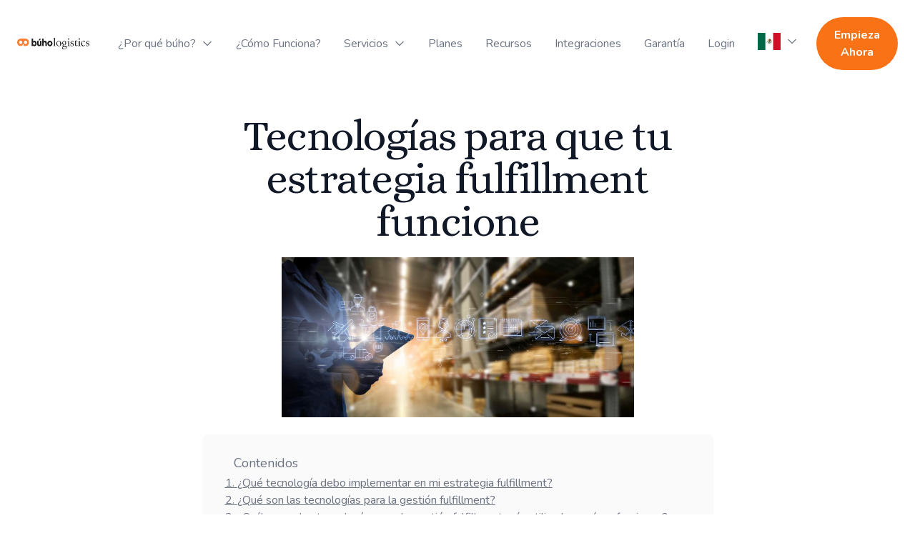

--- FILE ---
content_type: text/html; charset=utf-8
request_url: https://buhologistics.com/recursos/tecnologias-para-que-tu-estrategia-fulfillment-funcione
body_size: 11871
content:
<!DOCTYPE html><html lang="es"><head><meta charSet="utf-8"/><link rel="icon" href="/img/favicons/favicon.png"/><meta name="viewport" content="width=device-width, initial-scale=1"/><meta http-equiv="Content-Security-Policy" content="frame-ancestors &#x27;self&#x27; https://crm.zoho.com https://*.zohocreator.com;"/><link rel="apple-touch-icon" sizes="180x180" href="/img/favicons/favicon.png"/><link rel="icon" type="image/png" sizes="32x32" href="/img/favicons/favicon.png"/><link rel="icon" type="image/png" sizes="16x16" href="/img/favicons/favicon.png"/><meta http-equiv="Content-Language" content="es"/><link rel="alternate" href="https://buhologistics.com/recursos/tecnologias-para-que-tu-estrategia-fulfillment-funcione" hrefLang="es"/><link rel="alternate" href="https://buhologistics.com/en/recursos/tecnologias-para-que-tu-estrategia-fulfillment-funcione" hrefLang="en"/><meta name="description" content="Soluciones de order fulfillment en México para tu empresa, desde almacenamiento hasta gestión de envíos por paqueterías en Monterrey, México y el mundo."/><meta name="keywords" content="logistica, 3pl. fulfillment, logistics, logistica, 3pl, fulfillment, logistics, Fulfillment, Fulfillment México, micro fulfillment, Order fulfillment,Fulfillment Center, E-Commerce, E-commerce logistics, Cumplimiento, Centro de Cumplimiento, México, Empaque, Envíos, Logistics, Logística, Soluciones Logística, 3PL, 4PL, Integraciones, Tecnología, One stop shop, Reducción de costos, Reducción de costos claro shop, Reducción de costos de amazon, Reducción de costos mercadolibre, Distribution center, Paquetería barata, Entregas de última milla, Última milla, Guías de papelería, WMS / WMS con integraciones, Ayuda en comercio e-commerce, Qué paquetería es más barata, Soluciones para ecommerce, Enviar compras por mí, Enviar compras marketplaces, Envía, Pack and Pack, CUBBO, Dematic, Chronos, Melonn"/><meta property="og:url" content="https://buhologistics.com/recursos/tecnologias-para-que-tu-estrategia-fulfillment-funcione"/><meta property="og:site_name" content="Buho Logistics"/><meta property="og:title" content="Buho Logistics - Tecnologías para que tu estrategia fulfillment funcione"/><meta property="og:type" content="website"/><meta property="og:image:secure_url" itemProp="image" content="https://www.buhologistics.com/img/features/conectividad-logistica.png"/><meta property="og:description" content="Soluciones de order fulfillment en México para tu empresa, desde almacenamiento hasta gestión de envíos por paqueterías en Monterrey, México y el mundo."/><meta name="google-site-verification" content="wvRFPzznv60rx7SQrL31ngAI-0YarO12SqsRoZ6cVi0"/><title>Buho Logistics - Tecnologías para que tu estrategia fulfillment funcione</title><link rel="canonical" href="https://buhologistics.com/recursos/tecnologias-para-que-tu-estrategia-fulfillment-funcione"/><meta name="next-head-count" content="21"/><link rel="preload" href="/_next/static/css/e369fee9f55389c9.css" as="style"/><link rel="stylesheet" href="/_next/static/css/e369fee9f55389c9.css" data-n-g=""/><link rel="preload" href="/_next/static/css/1812dfc8bfebf733.css" as="style"/><link rel="stylesheet" href="/_next/static/css/1812dfc8bfebf733.css" data-n-p=""/><noscript data-n-css=""></noscript><script defer="" nomodule="" src="/_next/static/chunks/polyfills-c67a75d1b6f99dc8.js"></script><script src="/_next/static/chunks/webpack-89578a504b9d8a00.js" defer=""></script><script src="/_next/static/chunks/framework-3671d8951bf44e4e.js" defer=""></script><script src="/_next/static/chunks/main-7e20b3f9486a3735.js" defer=""></script><script src="/_next/static/chunks/pages/_app-b980a89ab940594b.js" defer=""></script><script src="/_next/static/chunks/9814-1539d91056f6c274.js" defer=""></script><script src="/_next/static/chunks/3180-c23cd94bbaf3ec89.js" defer=""></script><script src="/_next/static/chunks/5675-ee98b075d5ce91b8.js" defer=""></script><script src="/_next/static/chunks/2741-d4869e091e36d6ae.js" defer=""></script><script src="/_next/static/chunks/8335-eb37da547bfa467b.js" defer=""></script><script src="/_next/static/chunks/6137-34080dde2c0b8900.js" defer=""></script><script src="/_next/static/chunks/5289-7dcd4fb27d877a22.js" defer=""></script><script src="/_next/static/chunks/6261-bb8f871129a24d1b.js" defer=""></script><script src="/_next/static/chunks/7127-117b53e45ec0b58e.js" defer=""></script><script src="/_next/static/chunks/5794-8afdad27ae5b239d.js" defer=""></script><script src="/_next/static/chunks/pages/recursos/%5Bname%5D-193d4c0e3fcfe41f.js" defer=""></script><script src="/_next/static/kYmWSs1SGrQGKOESbHBfz/_buildManifest.js" defer=""></script><script src="/_next/static/kYmWSs1SGrQGKOESbHBfz/_ssgManifest.js" defer=""></script></head><body><div id="__next"><main class="__variable_edf457 __variable_3489c0 __variable_e93f1b antialiased text-left sm:text-justify font-sans"><div class="mt-24"><main class="font-sans fixed w-full top-0 z-30"><div class=" bg-white text-start" data-headlessui-state=""><div class="flex justify-between items-center px-4 py-6 sm:px-6 md:justify-start md:space-x-10"><div class="flex justify-start lg:w-0 lg:flex-1"><a href="/"><span class="sr-only">Buho Logistics</span><img alt="logo-buho" loading="lazy" width="1580" height="237" decoding="async" data-nimg="1" class="h-auto w-56" style="color:transparent" srcSet="/_next/image?url=%2Fimg%2Flogo-negro.png&amp;w=1920&amp;q=75 1x, /_next/image?url=%2Fimg%2Flogo-negro.png&amp;w=3840&amp;q=75 2x" src="/_next/image?url=%2Fimg%2Flogo-negro.png&amp;w=3840&amp;q=75"/></a></div><div class="-mr-2 -my-2 md:hidden"><button class="bg-black border-2 border-orange-500 rounded-full p-2 inline-flex items-center justify-center text-gray-400 hover:text-gray-500 hover:bg-gray-100 focus:outline-none" type="button" aria-expanded="false" data-headlessui-state=""><span class="sr-only">Open menu</span><svg xmlns="http://www.w3.org/2000/svg" aria-hidden="true" fill="none" viewBox="0 0 24 24" stroke-width="1.5" stroke="currentColor" class="h-6 w-6 text-white"><path stroke-linecap="round" stroke-linejoin="round" d="M3.75 6.75h16.5M3.75 12h16.5m-16.5 5.25h16.5"></path></svg></button></div><nav class="hidden md:flex space-x-8 items-center"><div class="relative" data-headlessui-state=""><button class="&#x27;group rounded-md inline-flex items-center text-base font-medium focus:outline-none&#x27; bg-white text-gray-300 text-gray-500 hover:text-gray-900" type="button" aria-expanded="false" data-headlessui-state=""><span>¿Por qué búho?</span><svg xmlns="http://www.w3.org/2000/svg" fill="none" viewBox="0 0 24 24" stroke-width="2" stroke="currentColor" class=" &#x27;ml-2 h-4 w-4 text-white*6 hover:text-gray-300&#x27;  ml-2 text-gray-300 ml-2 text-gray-500 hover:text-gray-900 hover:ml-2"><path stroke-linecap="round" stroke-linejoin="round" d="M19.5 8.25l-7.5 7.5-7.5-7.5"></path></svg></button></div><a class=" &#x27;text-base font-medium&#x27; text-gray-500 hover:text-gray-900 " href="/functionality">¿Cómo Funciona?</a><div class="relative" data-headlessui-state=""><button class="&#x27;group rounded-md inline-flex items-center text-base font-medium focus:outline-none&#x27; bg-white text-gray-300 text-gray-500 hover:text-gray-900" type="button" aria-expanded="false" data-headlessui-state=""><span>Servicios</span><svg xmlns="http://www.w3.org/2000/svg" fill="none" viewBox="0 0 24 24" stroke-width="2" stroke="currentColor" class=" &#x27;ml-2 h-4 w-4 text-white*6 hover:text-gray-300&#x27;  ml-2 text-gray-300 ml-2 text-gray-500 hover:text-gray-900 hover:ml-2"><path stroke-linecap="round" stroke-linejoin="round" d="M19.5 8.25l-7.5 7.5-7.5-7.5"></path></svg></button></div><a class=" &#x27;text-base font-medium&#x27; text-gray-500 hover:text-gray-900 " href="/pricing">Planes</a><a class=" &#x27;text-base font-medium&#x27; text-gray-500 hover:text-gray-900 " href="/recursos">Recursos</a><a class=" &#x27;text-base font-medium&#x27; text-gray-500 hover:text-gray-900 " href="/integrations">Integraciones</a><a class=" &#x27;text-base font-medium&#x27; text-gray-500 hover:text-gray-900 " href="/warranty">Garantía</a><a class=" &#x27;text-base font-medium&#x27; text-gray-500 hover:text-gray-900 " href="https://app.buhologistics.com/client/">Login</a><div class="relative hidden lg:block ml-0" data-headlessui-state=""><button class="&#x27;group rounded-md inline-flex items-center text-base font-medium focus:outline-none&#x27; bg-white text-gray-300 text-gray-500 hover:text-gray-900" type="button" aria-expanded="false" data-headlessui-state=""><span><img alt="bandera-español-mx" loading="lazy" width="100" height="100" decoding="async" data-nimg="1" class="w-8 h-8 mx-auto" style="color:transparent" src="/img/features/flag_mx.svg"/></span><svg xmlns="http://www.w3.org/2000/svg" fill="none" viewBox="0 0 24 24" stroke-width="2" stroke="currentColor" class=" &#x27;ml-2 h-4 w-4 text-white*6 hover:text-gray-300&#x27;  ml-2 text-gray-300 ml-2 text-gray-500 hover:text-gray-900 hover:ml-2"><path stroke-linecap="round" stroke-linejoin="round" d="M19.5 8.25l-7.5 7.5-7.5-7.5"></path></svg></button></div></nav><div class="hidden md:flex items-center justify-end md:flex-1 lg:w-0"><div class="mx-auto w-auto"><button class="text-white bg-orange-500 hover:bg-orange-600 ,w-full flex items-center justify-center px-4 py-2 border border-transparent text-sm font-sans font-bold rounded-full md:py-3 md:text-base md:px-6">Empieza Ahora</button></div></div></div></div></main><div class="relative px-4 sm:px-6 lg:px-8 py-16"><div class="text-lg max-w-prose mx-auto"><h1 class="block text-3xl text-center leading-8 tracking-tight text-gray-900 sm:text-6xl"> <!-- -->Tecnologías para que tu estrategia fulfillment funcione<!-- --> </h1></div><div class="my-5"><img id="inicio" src="https://buho.nyc3.cdn.digitaloceanspaces.com/buho-logistics/resources/images/tecnologias-para-que-tu-estrategia-fulfillment-funcione.jpg" alt="" class="max-h-56 mx-auto"/></div><div class="mt-6 prose prose-lg text-gray-500 mx-auto"><div class="lg:pl-8 p-2 w-full rounded-lg bg-zinc-50"><p class="pt-4 ml-3">Contenidos</p><ol class="list-none leading-normal text-base underline underline-offset-4"><a class="text-gray-500 hover:text-orange-500 cursor-pointer"><li>1<!-- -->. <!-- -->¿Qué tecnología debo implementar en mi estrategia fulfillment?</li></a><a class="text-gray-500 hover:text-orange-500 cursor-pointer"><li>2<!-- -->. <!-- -->¿Qué son las tecnologías para la gestión fulfillment?</li></a><a class="text-gray-500 hover:text-orange-500 cursor-pointer"><li>3<!-- -->. <!-- -->¿Cuáles son las tecnologías para la gestión fulfillment más utilizadas y cómo funcionan?</li></a><ol class="list-none leading-normal text-base underline underline-offset-4"><a class="text-gray-500 hover:text-orange-500 cursor-pointer"><li>3.1<!-- -->. <!-- -->1.- Sistema de gestión de almacenes</li></a><a class="text-gray-500 hover:text-orange-500 cursor-pointer"><li>3.2<!-- -->. <!-- -->2.- Tecnologías RFID, GPS, IoT</li></a><a class="text-gray-500 hover:text-orange-500 cursor-pointer"><li>3.3<!-- -->. <!-- -->3.- Voice picking</li></a><a class="text-gray-500 hover:text-orange-500 cursor-pointer"><li>3.4<!-- -->. <!-- -->4.- Pick to light</li></a><a class="text-gray-500 hover:text-orange-500 cursor-pointer"><li>3.5<!-- -->. <!-- -->5.- Put to light</li></a><a class="text-gray-500 hover:text-orange-500 cursor-pointer"><li>3.6<!-- -->. <!-- -->6.- AMRs (Autonomous Mobile Robots)</li></a><a class="text-gray-500 hover:text-orange-500 cursor-pointer"><li>3.7<!-- -->. <!-- -->7.- Mobile robots 3D</li></a></ol><a class="text-gray-500 hover:text-orange-500 cursor-pointer"><li>4<!-- -->. <!-- -->Beneficios de las tecnologías de una estrategia fulfillment</li></a><a class="text-gray-500 hover:text-orange-500 cursor-pointer"><li>5<!-- -->. <!-- -->¿Qué tecnología debo implementar en mi estrategia fulfillment?</li></a><a class="text-gray-500 hover:text-orange-500 cursor-pointer"><li>6<!-- -->. <!-- -->¿Qué son las tecnologías para la gestión fulfillment?</li></a><a class="text-gray-500 hover:text-orange-500 cursor-pointer"><li>7<!-- -->. <!-- -->¿Cuáles son las tecnologías para la gestión fulfillment más utilizadas y cómo funcionan?</li></a><ol class="list-none leading-normal text-base underline underline-offset-4"><a class="text-gray-500 hover:text-orange-500 cursor-pointer"><li>7.1<!-- -->. <!-- -->1.- Sistema de gestión de almacenes</li></a><a class="text-gray-500 hover:text-orange-500 cursor-pointer"><li>7.2<!-- -->. <!-- -->2.- Tecnologías RFID, GPS, IoT</li></a><a class="text-gray-500 hover:text-orange-500 cursor-pointer"><li>7.3<!-- -->. <!-- -->3.- Voice picking</li></a><a class="text-gray-500 hover:text-orange-500 cursor-pointer"><li>7.4<!-- -->. <!-- -->4.- Pick to light</li></a><a class="text-gray-500 hover:text-orange-500 cursor-pointer"><li>7.5<!-- -->. <!-- -->5.- Put to light</li></a><a class="text-gray-500 hover:text-orange-500 cursor-pointer"><li>7.6<!-- -->. <!-- -->6.- AMRs (Autonomous Mobile Robots)</li></a><a class="text-gray-500 hover:text-orange-500 cursor-pointer"><li>7.7<!-- -->. <!-- -->7.- Mobile robots 3D</li></a></ol><a class="text-gray-500 hover:text-orange-500 cursor-pointer"><li>8<!-- -->. <!-- -->Beneficios de las tecnologías de una estrategia fulfillment</li></a></ol></div><div><p>Las tecnolog&iacute;as que emplean las plataformas de&nbsp;<a href="../../">fulfillment M&eacute;xico</a>&nbsp;y en el mundo est&aacute;n logrando mejores resultados en 2023.</p>
<p>La&nbsp;<strong>digitalizaci&oacute;n</strong>, los&nbsp;<strong>procesos automatizados</strong>&nbsp;y el&nbsp;<strong>enfoque en la satisfacci&oacute;n del usuario</strong>&nbsp;que brindan estas&nbsp;<strong>tecnolog&iacute;as</strong>&nbsp;hacen m&aacute;s eficiente el modelo&nbsp;<strong>fulfillment</strong>&nbsp;de principio a fin.</p>
<p>Sin embargo, al momento de ejecutar tu estrategia con un&nbsp;<a href="../../recursos/lo-que-un-socio-en-servicios-fulfillment-debe-ofrecer-para-2023">centro distribuidor de fulfillment en M&eacute;xico</a>, ser&aacute; necesario distinguir las funciones y operatividad de las distintas&nbsp;<strong>tecnolog&iacute;as</strong>&nbsp;que componen los procesos de toda tu&nbsp;<strong>cadena de suministro</strong>.</p>
<p>Es por eso que el d&iacute;a de hoy hablaremos de las&nbsp;<strong>tecnolog&iacute;as</strong>&nbsp;m&aacute;s importantes y con mayor futuro en el campo del&nbsp;<strong>fulfillment log&iacute;stico</strong>.</p>
<h2>&iquest;Qu&eacute; tecnolog&iacute;a debo implementar en mi estrategia fulfillment?</h2>
<p>Antes de decidirte por la implementaci&oacute;n de una&nbsp;<strong>tecnolog&iacute;a</strong>&nbsp;<a href="https://es.wikipedia.org/wiki/Fulfillment" target="_blank" rel="noopener">fulfillment</a>&nbsp;debes estar consciente de los procesos y objetivos de tu cadena log&iacute;stica, analiz&aacute;ndolos a profundidad para tomar la decisi&oacute;n.</p>
<p>A la par de ello, antes de contratar, conoce a profundidad a tu&nbsp;<strong>centro distribuidor fulfillment</strong>: sus precios, condiciones, infraestructura y experiencia deben corresponder a la confianza y resultados de la adquisici&oacute;n de sus servicios.</p>
<p>Posteriormente, a partir de un an&aacute;lisis en conjunto con tu&nbsp;<strong>fulfillment center</strong>, se implementar&aacute;n las tecnolog&iacute;as adecuadas a tu estrategia de&nbsp;<a href="../../recursos/fulfillment-para-ecommerce-cumplimiento-y-preparacion-de-pedidos">fulfillment para E-commerce</a>&nbsp;o para retail tradicional.</p>
<h2>&iquest;Qu&eacute; son las tecnolog&iacute;as para la gesti&oacute;n fulfillment?</h2>
<p>Las&nbsp;<strong>tecnolog&iacute;as de log&iacute;stica fulfillment</strong>&nbsp;son todas aquellas herramientas que hacen posible las tareas cotidianas de los&nbsp;<strong>centros fulfillment</strong>&nbsp;con sus clientes, permitiendo una&nbsp;<strong>fluidez log&iacute;stica</strong>&nbsp;de operaciones de la gesti&oacute;n de pedidos, control de inventario, almacenamiento, transporte y entrega; logrando as&iacute; la&nbsp;<strong>entrega en menos de 24 horas</strong>.</p>
<h2>&iquest;Cu&aacute;les son las tecnolog&iacute;as para la gesti&oacute;n fulfillment m&aacute;s utilizadas y c&oacute;mo funcionan?</h2>
<p>Es imposible pensar en la&nbsp;<strong>log&iacute;stica</strong>&nbsp;actual sin la presencia de&nbsp;<strong>herramientas tecnol&oacute;gicas</strong>&nbsp;que ayuden a automatizar y mejorar los procesos, aumentando la eficiencia y reduciendo errores.</p>
<p>Desde la&nbsp;<strong>gesti&oacute;n de pedidos</strong>&nbsp;y los procesos de&nbsp;<a href="../../services/kitting">picking</a>, hasta la entrega final y la log&iacute;stica inversa, las tecnolog&iacute;as que utiliza el&nbsp;<strong>fulfillment M&eacute;xico</strong>&nbsp;inciden en todas las fases de tu cadena de suministro.</p>
<p>Muchas de ellas optimizan la automatizaci&oacute;n de los procesos a trav&eacute;s de la implementaci&oacute;n de la&nbsp;<strong>rob&oacute;tica</strong>, mientras que otras se implementan sobre todo a trav&eacute;s de la gesti&oacute;n de&nbsp;<strong>bases de datos</strong>&nbsp;y su an&aacute;lisis e interpretaci&oacute;n para la toma de decisiones.</p>
<p>A continuaci&oacute;n, mencionaremos las&nbsp;<strong>tecnolog&iacute;as</strong>&nbsp;de mayor uso y relevancia en los sistemas&nbsp;<a href="../../functionality">fulfillment M&eacute;xico</a>.</p>
<h3>1.- Sistema de gesti&oacute;n de almacenes</h3>
<p>Tambi&eacute;n conocido como&nbsp;<strong>WMS</strong>&nbsp;o&nbsp;<strong>Warehouse Management System</strong>&nbsp;por su nombre en ingl&eacute;s, el sistema de&nbsp;<strong>gesti&oacute;n de almacenes</strong>&nbsp;es un&nbsp;<strong>software</strong>&nbsp;o plataforma que tiene el objetivo de optimizar o gestionar todas las fases del almac&eacute;n:</p>
<ul>
<li>Recepci&oacute;n, registro y almacenamiento de mercanc&iacute;a.</li>
<li>Flujo o retiro de la mercanc&iacute;a.</li>
<li>Embalaje.</li>
<li>Env&iacute;o a cliente final.</li>
</ul>
<p>En&nbsp;<strong>B&uacute;ho Logistics</strong>&nbsp;desarrollamos una estrategia omnicanal para nuestros clientes, gestionando las integraciones de sus marketplaces, sin importar cuales sean, controlando todos los procesos a trav&eacute;s de nuestro&nbsp;<strong>sistema WMS</strong>.</p>
<h3>2.- Tecnolog&iacute;as RFID, GPS, IoT</h3>
<p>De amplio uso en la log&iacute;stica actual, la tecnolog&iacute;a&nbsp;<strong>RFID</strong>&nbsp;(siglas de&nbsp;<strong>Radio Frequency Identification</strong>) transforma las ondas de frecuencia radial en informaci&oacute;n de todos tus pedidos, mercanc&iacute;as o veh&iacute;culos.</p>
<p>Dicha informaci&oacute;n est&aacute; contenida en la impresi&oacute;n de un c&oacute;digo, que es adherido al objeto del que deseamos saber su trazabilidad.</p>
<p>Por otro lado y tambi&eacute;n de gran uso, la tecnolog&iacute;a&nbsp;<strong>GPS</strong>, as&iacute; como la de&nbsp;<strong>Internet of Things (IoT)</strong>&nbsp;permiten saber la ubicaci&oacute;n exacta 24/7 a trav&eacute;s de cualquier dispositivo conectado a internet.</p>
<h3>3.- Voice picking</h3>
<p>Gracias a esta tecnolog&iacute;a el operario del almac&eacute;n puede tener las manos libres para hacer operaciones de&nbsp;<strong>picking</strong>&nbsp;m&aacute;s &aacute;gil y efectivamente.</p>
<p>El operario es guiado a trav&eacute;s de las instrucciones que escucha en los aud&iacute;fonos, tanto para preparar pedidos como para desplazarse por el almac&eacute;n.</p>
<h3>4.- Pick to light</h3>
<p>La tecnolog&iacute;a&nbsp;<strong>pick to light</strong>&nbsp;es implementada a trav&eacute;s de un display luminoso que muestra el n&uacute;mero de productos a preparar por el operario.</p>
<p>Este sistema ayuda a agilizar pedidos del mismo&nbsp;<strong>SKU</strong>&nbsp;con cantidades grandes de producto, por lo que se utiliza con mucha frecuencia en la industria de productos de belleza como el skin care, por ejemplo.</p>
<p>En todo momento, los pedidos est&aacute;n siendo controlados por el&nbsp;<strong>sistema WMS</strong>.</p>
<h3>5.- Put to light</h3>
<p>El sistema&nbsp;<strong>put to light</strong>&nbsp;tambi&eacute;n funciona a trav&eacute;s de displays luminosos, mismos que gu&iacute;an al operario al contenedor indicado para clasificar la mercanc&iacute;a.</p>
<p>Por lo tanto esta tecnolog&iacute;a trabaja clasificando manualmente art&iacute;culo por art&iacute;culo.</p>
<h3>6.- AMRs (Autonomous Mobile Robots)</h3>
<p>Los&nbsp;<strong>AMRs</strong>&nbsp;o&nbsp;<strong>robots m&oacute;viles</strong>&nbsp;son tecnolog&iacute;as que ayudan a la&nbsp;<strong>preparaci&oacute;n de pedidos</strong>, acercando los productos a los operarios para que concluyan el proceso de&nbsp;<strong>packing</strong>. En ocasiones pueden complementarse con tecnolog&iacute;as<strong>&nbsp;pick to light</strong>&nbsp;o&nbsp;<strong>put to light</strong>.</p>
<h3>7.- Mobile robots 3D</h3>
<p>Los&nbsp;<strong>robots m&oacute;viles 3D</strong>&nbsp;funcionan combinando inteligencia artificial con programaci&oacute;n algor&iacute;tmica, desplaz&aacute;ndose por los racks tanto horizontal como verticalmente.</p>
<p>Asisten en la elaboraci&oacute;n de pedidos en conjunto con el operario.</p>
<h2>Beneficios de las tecnolog&iacute;as de una estrategia fulfillment</h2>
<ul>
<li>Seguimiento en tiempo real 24/7 del stock disponible.</li>
<li>Dise&ntilde;o eficiente de la log&iacute;stica de aprovisionamiento.</li>
<li>Optimizaci&oacute;n en la planificaci&oacute;n de producci&oacute;n.</li>
<li>Perfecciona la eficiencia de la gesti&oacute;n de pedidos.</li>
<li>Incremento de productividad.</li>
<li>Reduce la incidencia de errores.</li>
<li>Genera sinergia entre todas las fases log&iacute;sticas.</li>
</ul>
<p>&iquest;Ya empezaste a utilizar estas&nbsp;<strong>herramientas tecnol&oacute;gicas</strong>&nbsp;en tu estrategia? Hazlo de la mano de un socio log&iacute;stico con la infraestructura y&nbsp;<strong>experiencia<a href="../../recursos/optimizacion-de-logistica-inversa-fulfillment-que-hacer-para-mejorar-resultados"> fulfillment</a></strong>&nbsp;que necesitas.</p>
<p>En&nbsp;<strong>B&uacute;ho Logistics</strong>&nbsp;tenemos una tasa de&nbsp;<strong>&eacute;xito fulfillment</strong>&nbsp;del 99.9%. Queremos trabajar contigo.</p>
<p>Comparte este art&iacute;culo en redes sociales o con socios o amigos que les interese. S&iacute;guenos en el blog para</p>
<p>Las tecnolog&iacute;as que emplean las plataformas de&nbsp;<a href="../../">fulfillment M&eacute;xico</a>&nbsp;y en el mundo est&aacute;n logrando mejores resultados en 2023.</p>
<p>La&nbsp;<strong>digitalizaci&oacute;n</strong>, los&nbsp;<strong>procesos automatizados</strong>&nbsp;y el&nbsp;<strong>enfoque en la satisfacci&oacute;n del usuario</strong>&nbsp;que brindan estas&nbsp;<strong>tecnolog&iacute;as</strong>&nbsp;hacen m&aacute;s eficiente el modelo&nbsp;<strong>fulfillment</strong>&nbsp;de principio a fin.</p>
<p>Sin embargo, al momento de ejecutar tu estrategia con un&nbsp;<a href="../../recursos/lo-que-un-socio-en-servicios-fulfillment-debe-ofrecer-para-2023">centro distribuidor de fulfillment en M&eacute;xico</a>, ser&aacute; necesario distinguir las funciones y operatividad de las distintas&nbsp;<strong>tecnolog&iacute;as</strong>&nbsp;que componen los procesos de toda tu&nbsp;<strong>cadena de suministro</strong>.</p>
<p>Es por eso que el d&iacute;a de hoy hablaremos de las&nbsp;<strong>tecnolog&iacute;as</strong>&nbsp;m&aacute;s importantes y con mayor futuro en el campo del&nbsp;<strong>fulfillment log&iacute;stico</strong>.</p>
<h2 id="Seccion1">&iquest;Qu&eacute; tecnolog&iacute;a debo implementar en mi estrategia fulfillment?</h2>
<p>Antes de decidirte por la implementaci&oacute;n de una&nbsp;<strong>tecnolog&iacute;a</strong>&nbsp;<a href="https://es.wikipedia.org/wiki/Fulfillment" target="_blank" rel="noopener">fulfillment</a>&nbsp;debes estar consciente de los procesos y objetivos de tu cadena log&iacute;stica, analiz&aacute;ndolos a profundidad para tomar la decisi&oacute;n.</p>
<p>A la par de ello, antes de contratar, conoce a profundidad a tu&nbsp;<strong>centro distribuidor fulfillment</strong>: sus precios, condiciones, infraestructura y experiencia deben corresponder a la confianza y resultados de la adquisici&oacute;n de sus servicios.</p>
<p>Posteriormente, a partir de un an&aacute;lisis en conjunto con tu&nbsp;<strong>fulfillment center</strong>, se implementar&aacute;n las tecnolog&iacute;as adecuadas a tu estrategia de&nbsp;<a href="../../recursos/fulfillment-para-ecommerce-cumplimiento-y-preparacion-de-pedidos">fulfillment para E-commerce</a>&nbsp;o para retail tradicional.</p>
<h2 id="Seccion2">&iquest;Qu&eacute; son las tecnolog&iacute;as para la gesti&oacute;n fulfillment?</h2>
<p>Las&nbsp;<strong>tecnolog&iacute;as de log&iacute;stica fulfillment</strong>&nbsp;son todas aquellas herramientas que hacen posible las tareas cotidianas de los&nbsp;<strong>centros fulfillment</strong>&nbsp;con sus clientes, permitiendo una&nbsp;<strong>fluidez log&iacute;stica</strong>&nbsp;de operaciones de la gesti&oacute;n de pedidos, control de inventario, almacenamiento, transporte y entrega; logrando as&iacute; la&nbsp;<strong>entrega en menos de 24 horas</strong>.</p>
<h2 id="Seccion3">&iquest;Cu&aacute;les son las tecnolog&iacute;as para la gesti&oacute;n fulfillment m&aacute;s utilizadas y c&oacute;mo funcionan?</h2>
<p>Es imposible pensar en la&nbsp;<strong>log&iacute;stica</strong>&nbsp;actual sin la presencia de&nbsp;<strong>herramientas tecnol&oacute;gicas</strong>&nbsp;que ayuden a automatizar y mejorar los procesos, aumentando la eficiencia y reduciendo errores.</p>
<p>Desde la&nbsp;<strong>gesti&oacute;n de pedidos</strong>&nbsp;y los procesos de&nbsp;<a href="../../services/kitting">picking</a>, hasta la entrega final y la log&iacute;stica inversa, las tecnolog&iacute;as que utiliza el&nbsp;<strong>fulfillment M&eacute;xico</strong>&nbsp;inciden en todas las fases de tu cadena de suministro.</p>
<p>Muchas de ellas optimizan la automatizaci&oacute;n de los procesos a trav&eacute;s de la implementaci&oacute;n de la&nbsp;<strong>rob&oacute;tica</strong>, mientras que otras se implementan sobre todo a trav&eacute;s de la gesti&oacute;n de&nbsp;<strong>bases de datos</strong>&nbsp;y su an&aacute;lisis e interpretaci&oacute;n para la toma de decisiones.</p>
<p>A continuaci&oacute;n, mencionaremos las&nbsp;<strong>tecnolog&iacute;as</strong>&nbsp;de mayor uso y relevancia en los sistemas&nbsp;<a href="../../functionality">fulfillment M&eacute;xico</a>.</p>
<h3 id="Seccion3.1">1.- Sistema de gesti&oacute;n de almacenes</h3>
<p>Tambi&eacute;n conocido como&nbsp;<strong>WMS</strong>&nbsp;o&nbsp;<strong>Warehouse Management System</strong>&nbsp;por su nombre en ingl&eacute;s, el sistema de&nbsp;<strong>gesti&oacute;n de almacenes</strong>&nbsp;es un&nbsp;<strong>software</strong>&nbsp;o plataforma que tiene el objetivo de optimizar o gestionar todas las fases del almac&eacute;n:</p>
<ul>
<li>Recepci&oacute;n, registro y almacenamiento de mercanc&iacute;a.</li>
<li>Flujo o retiro de la mercanc&iacute;a.</li>
<li>Embalaje.</li>
<li>Env&iacute;o a cliente final.</li>
</ul>
<p>En&nbsp;<strong>B&uacute;ho Logistics</strong>&nbsp;desarrollamos una estrategia omnicanal para nuestros clientes, gestionando las integraciones de sus marketplaces, sin importar cuales sean, controlando todos los procesos a trav&eacute;s de nuestro&nbsp;<strong>sistema WMS</strong>.</p>
<h3 id="Seccion3.2">2.- Tecnolog&iacute;as RFID, GPS, IoT</h3>
<p>De amplio uso en la log&iacute;stica actual, la tecnolog&iacute;a&nbsp;<strong>RFID</strong>&nbsp;(siglas de&nbsp;<strong>Radio Frequency Identification</strong>) transforma las ondas de frecuencia radial en informaci&oacute;n de todos tus pedidos, mercanc&iacute;as o veh&iacute;culos.</p>
<p>Dicha informaci&oacute;n est&aacute; contenida en la impresi&oacute;n de un c&oacute;digo, que es adherido al objeto del que deseamos saber su trazabilidad.</p>
<p>Por otro lado y tambi&eacute;n de gran uso, la tecnolog&iacute;a&nbsp;<strong>GPS</strong>, as&iacute; como la de&nbsp;<strong>Internet of Things (IoT)</strong>&nbsp;permiten saber la ubicaci&oacute;n exacta 24/7 a trav&eacute;s de cualquier dispositivo conectado a internet.</p>
<h3 id="Seccion3.3">3.- Voice picking</h3>
<p>Gracias a esta tecnolog&iacute;a el operario del almac&eacute;n puede tener las manos libres para hacer operaciones de&nbsp;<strong>picking</strong>&nbsp;m&aacute;s &aacute;gil y efectivamente.</p>
<p>El operario es guiado a trav&eacute;s de las instrucciones que escucha en los aud&iacute;fonos, tanto para preparar pedidos como para desplazarse por el almac&eacute;n.</p>
<h3 id="Seccion3.4">4.- Pick to light</h3>
<p>La tecnolog&iacute;a&nbsp;<strong>pick to light</strong>&nbsp;es implementada a trav&eacute;s de un display luminoso que muestra el n&uacute;mero de productos a preparar por el operario.</p>
<p>Este sistema ayuda a agilizar pedidos del mismo&nbsp;<strong>SKU</strong>&nbsp;con cantidades grandes de producto, por lo que se utiliza con mucha frecuencia en la industria de productos de belleza como el skin care, por ejemplo.</p>
<p>En todo momento, los pedidos est&aacute;n siendo controlados por el&nbsp;<strong>sistema WMS</strong>.</p>
<h3 id="Seccion3.5">5.- Put to light</h3>
<p>El sistema&nbsp;<strong>put to light</strong>&nbsp;tambi&eacute;n funciona a trav&eacute;s de displays luminosos, mismos que gu&iacute;an al operario al contenedor indicado para clasificar la mercanc&iacute;a.</p>
<p>Por lo tanto esta tecnolog&iacute;a trabaja clasificando manualmente art&iacute;culo por art&iacute;culo.</p>
<h3 id="Seccion3.6">6.- AMRs (Autonomous Mobile Robots)</h3>
<p>Los&nbsp;<strong>AMRs</strong>&nbsp;o&nbsp;<strong>robots m&oacute;viles</strong>&nbsp;son tecnolog&iacute;as que ayudan a la&nbsp;<strong>preparaci&oacute;n de pedidos</strong>, acercando los productos a los operarios para que concluyan el proceso de&nbsp;<strong>packing</strong>. En ocasiones pueden complementarse con tecnolog&iacute;as<strong>&nbsp;pick to light</strong>&nbsp;o&nbsp;<strong>put to light</strong>.</p>
<h3 id="Seccion3.7">7.- Mobile robots 3D</h3>
<p>Los&nbsp;<strong>robots m&oacute;viles 3D</strong>&nbsp;funcionan combinando inteligencia artificial con programaci&oacute;n algor&iacute;tmica, desplaz&aacute;ndose por los racks tanto horizontal como verticalmente.</p>
<p>Asisten en la elaboraci&oacute;n de pedidos en conjunto con el operario.</p>
<h2 id="Seccion4">Beneficios de las tecnolog&iacute;as de una estrategia fulfillment</h2>
<ul>
<li>Seguimiento en tiempo real 24/7 del stock disponible.</li>
<li>Dise&ntilde;o eficiente de la log&iacute;stica de aprovisionamiento.</li>
<li>Optimizaci&oacute;n en la planificaci&oacute;n de producci&oacute;n.</li>
<li>Perfecciona la eficiencia de la gesti&oacute;n de pedidos.</li>
<li>Incremento de productividad.</li>
<li>Reduce la incidencia de errores.</li>
<li>Genera sinergia entre todas las fases log&iacute;sticas.</li>
</ul>
<p>&iquest;Ya empezaste a utilizar estas&nbsp;<strong>herramientas tecnol&oacute;gicas</strong>&nbsp;en tu estrategia? Hazlo de la mano de un socio log&iacute;stico con la infraestructura y&nbsp;<strong>experiencia fulfillment</strong>&nbsp;que necesitas.</p>
<p>En&nbsp;<strong>B&uacute;ho Logistics</strong>&nbsp;tenemos una tasa de&nbsp;<strong>&eacute;xito fulfillment</strong>&nbsp;del 99.9%. Queremos trabajar contigo.</p>
<p>Comparte este art&iacute;culo en redes sociales o con socios o amigos que les interese. S&iacute;guenos en el blog para m&aacute;s art&iacute;culos del mundo log&iacute;stico&nbsp;<strong>fulfillment</strong>.</p>
<p>m&aacute;s art&iacute;culos del mundo log&iacute;stico&nbsp;<strong>fulfillment</strong>.</p></div></div><div class="pt-10 mt-5 max-w-4xl mx-auto border-t border-gray-300 flex justify-between"><h4 class="flex items-center text-base text-center text-orange-500 tracking-wide uppercase"><svg xmlns="http://www.w3.org/2000/svg" class="h-6 w-6 mr-2" fill="none" viewBox="0 0 24 24" stroke="currentColor"><path stroke-linecap="round" stroke-linejoin="round" stroke-width="2" d="M5.121 17.804A13.937 13.937 0 0112 16c2.5 0 4.847.655 6.879 1.804M15 10a3 3 0 11-6 0 3 3 0 016 0zm6 2a9 9 0 11-18 0 9 9 0 0118 0z"></path></svg><b id="test">SAMUEL ELIZONDO</b></h4><h4 class="flex items-center text-gray-700 tracking-wide"><svg xmlns="http://www.w3.org/2000/svg" class="h-5 w-5 mr-2" fill="none" viewBox="0 0 24 24" stroke="currentColor"><path stroke-linecap="round" stroke-linejoin="round" stroke-width="2" d="M8 7V3m8 4V3m-9 8h10M5 21h14a2 2 0 002-2V7a2 2 0 00-2-2H5a2 2 0 00-2 2v12a2 2 0 002 2z"></path></svg><div>05/sep/2023</div></h4></div></div><footer class="bg-black" aria-labelledby="footerHeading"><h2 id="footerHeading" class="sr-only">Footer</h2><div class="max-w-7xl mx-auto py-12 px-4 sm:px-6 lg:py-16 lg:px-8"><div class="pb-8 xl:grid xl:grid-cols-4 xl:gap-8"><div class="grid grid-cols-2 gap-8 xl:col-span-4"><div class="md:grid md:grid-cols-2 md:gap-8"><div><h4 class="text-lg text-orange-500 tracking-wider">Por qué búho</h4><ul class="mt-4 space-y-4"><li><a class="text-base text-gray-300 hover:text-white" href="/why/about">¿Por qué búho?</a></li><li><a class="text-base text-gray-300 hover:text-white" href="/why/history">Historia</a></li><li><a class="text-base text-gray-300 hover:text-white" href="/functionality">¿Cómo Funciona?</a></li><li><a class="text-base text-gray-300 hover:text-white" href="/warranty">Garantía</a></li></ul></div><div class="mt-12 md:mt-0"><h4 class="text-lg text-orange-500 tracking-wider">Servicios</h4><ul class="mt-4 space-y-4"><li><a class="text-base text-gray-300 hover:text-white" href="/services/ecommerce">Fulfillment para E-Commerce</a></li><li><a class="text-base text-gray-300 hover:text-white" href="/services/retail">Fulfillment para Retail Tradicional</a></li><li><a class="text-base text-gray-300 hover:text-white" href="/services/kitting">Kitting</a></li><li><a class="text-base text-gray-300 hover:text-white" href="/services/logistics">Paquetería y Fletes</a></li><li><a class="text-base text-gray-300 hover:text-white" href="/services/buhomedia">Búho Media</a></li><li><a class="text-base text-gray-300 hover:text-white" href="/paqueteria-en-monterrey">Paquetería en Monterrey</a></li></ul></div></div><div class="md:grid md:grid-cols-2 md:gap-8"><div><h4 class="text-lg text-orange-500 tracking-wider">Recursos</h4><ul class="mt-4 space-y-4"><li><a class="text-base text-gray-300 hover:text-white" href="/recursos/tecnologias-para-que-tu-estrategia-fulfillment-funcione#">Recursos</a></li><li><a class="text-base text-gray-300 hover:text-white" href="https://tracking.buhologistics.com/">Rastrear envío</a></li><li><a class="text-base text-gray-300 hover:text-white" href="/faq">Preguntas frecuentes</a></li></ul></div><div class="mt-12 md:mt-0"><h4 class="text-lg text-orange-500 tracking-wider">Legal</h4><ul class="mt-4 space-y-4"><li><a class="text-base text-gray-300 hover:text-white" href="/privacy">Aviso de Privacidad</a></li><li><a class="text-base text-gray-300 hover:text-white" href="/privacy_ultimamilla">Aviso de Privacidad Última Milla</a></li><li><a class="text-base text-gray-300 hover:text-white" href="/terms">Términos y Condiciones</a></li></ul></div></div></div></div><div class="mt-8 border-t border-white pt-8 md:flex md:items-center md:justify-between"><div class="flex space-x-6 md:order-3"><a class="text-gray-400 hover:text-gray-300" href="https://www.facebook.com/buhologisticsmx"><span class="sr-only">Facebook</span><div class="h-6 w-6" aria-hidden="true"><svg fill="currentColor" viewBox="0 0 24 24"><path fill-rule="evenodd" d="M22 12c0-5.523-4.477-10-10-10S2 6.477 2 12c0 4.991 3.657 9.128 8.438 9.878v-6.987h-2.54V12h2.54V9.797c0-2.506 1.492-3.89 3.777-3.89 1.094 0 2.238.195 2.238.195v2.46h-1.26c-1.243 0-1.63.771-1.63 1.562V12h2.773l-.443 2.89h-2.33v6.988C18.343 21.128 22 16.991 22 12z" clip-rule="evenodd"></path></svg></div></a><a class="text-gray-400 hover:text-gray-300" href="https://www.instagram.com/buhologistics/"><span class="sr-only">Instagram</span><div class="h-6 w-6" aria-hidden="true"><svg fill="currentColor" viewBox="0 0 24 24"><path fill-rule="evenodd" d="M12.315 2c2.43 0 2.784.013 3.808.06 1.064.049 1.791.218 2.427.465a4.902 4.902 0 011.772 1.153 4.902 4.902 0 011.153 1.772c.247.636.416 1.363.465 2.427.048 1.067.06 1.407.06 4.123v.08c0 2.643-.012 2.987-.06 4.043-.049 1.064-.218 1.791-.465 2.427a4.902 4.902 0 01-1.153 1.772 4.902 4.902 0 01-1.772 1.153c-.636.247-1.363.416-2.427.465-1.067.048-1.407.06-4.123.06h-.08c-2.643 0-2.987-.012-4.043-.06-1.064-.049-1.791-.218-2.427-.465a4.902 4.902 0 01-1.772-1.153 4.902 4.902 0 01-1.153-1.772c-.247-.636-.416-1.363-.465-2.427-.047-1.024-.06-1.379-.06-3.808v-.63c0-2.43.013-2.784.06-3.808.049-1.064.218-1.791.465-2.427a4.902 4.902 0 011.153-1.772A4.902 4.902 0 015.45 2.525c.636-.247 1.363-.416 2.427-.465C8.901 2.013 9.256 2 11.685 2h.63zm-.081 1.802h-.468c-2.456 0-2.784.011-3.807.058-.975.045-1.504.207-1.857.344-.467.182-.8.398-1.15.748-.35.35-.566.683-.748 1.15-.137.353-.3.882-.344 1.857-.047 1.023-.058 1.351-.058 3.807v.468c0 2.456.011 2.784.058 3.807.045.975.207 1.504.344 1.857.182.466.399.8.748 1.15.35.35.683.566 1.15.748.353.137.882.3 1.857.344 1.054.048 1.37.058 4.041.058h.08c2.597 0 2.917-.01 3.96-.058.976-.045 1.505-.207 1.858-.344.466-.182.8-.398 1.15-.748.35-.35.566-.683.748-1.15.137-.353.3-.882.344-1.857.048-1.055.058-1.37.058-4.041v-.08c0-2.597-.01-2.917-.058-3.96-.045-.976-.207-1.505-.344-1.858a3.097 3.097 0 00-.748-1.15 3.098 3.098 0 00-1.15-.748c-.353-.137-.882-.3-1.857-.344-1.023-.047-1.351-.058-3.807-.058zM12 6.865a5.135 5.135 0 110 10.27 5.135 5.135 0 010-10.27zm0 1.802a3.333 3.333 0 100 6.666 3.333 3.333 0 000-6.666zm5.338-3.205a1.2 1.2 0 110 2.4 1.2 1.2 0 010-2.4z" clip-rule="evenodd"></path></svg></div></a><a class="text-gray-400 hover:text-gray-300" href="https://www.youtube.com/channel/UC0-3vDx7F9UsGodAUpz0FLg"><span class="sr-only">YouTube</span><div class="h-6 w-6" aria-hidden="true"><svg fill="currentColor" viewBox="0 0 24 24"><path d="M4.652 0h1.44l.988 3.702.916-3.702h1.454l-1.665 5.505v3.757h-1.431v-3.757l-1.702-5.505zm6.594 2.373c-1.119 0-1.861.74-1.861 1.835v3.349c0 1.204.629 1.831 1.861 1.831 1.022 0 1.826-.683 1.826-1.831v-3.349c0-1.069-.797-1.835-1.826-1.835zm.531 5.127c0 .372-.19.646-.532.646-.351 0-.554-.287-.554-.646v-3.179c0-.374.172-.651.529-.651.39 0 .557.269.557.651v3.179zm4.729-5.07v5.186c-.155.194-.5.512-.747.512-.271 0-.338-.186-.338-.46v-5.238h-1.27v5.71c0 .675.206 1.22.887 1.22.384 0 .918-.2 1.468-.853v.754h1.27v-6.831h-1.27zm2.203 13.858c-.448 0-.541.315-.541.763v.659h1.069v-.66c.001-.44-.092-.762-.528-.762zm-4.703.04c-.084.043-.167.109-.25.198v4.055c.099.106.194.182.287.229.197.1.485.107.619-.067.07-.092.105-.241.105-.449v-3.359c0-.22-.043-.386-.129-.5-.147-.193-.42-.214-.632-.107zm4.827-5.195c-2.604-.177-11.066-.177-13.666 0-2.814.192-3.146 1.892-3.167 6.367.021 4.467.35 6.175 3.167 6.367 2.6.177 11.062.177 13.666 0 2.814-.192 3.146-1.893 3.167-6.367-.021-4.467-.35-6.175-3.167-6.367zm-12.324 10.686h-1.363v-7.54h-1.41v-1.28h4.182v1.28h-1.41v7.54zm4.846 0h-1.21v-.718c-.223.265-.455.467-.696.605-.652.374-1.547.365-1.547-.955v-5.438h1.209v4.988c0 .262.063.438.322.438.236 0 .564-.303.711-.487v-4.939h1.21v6.506zm4.657-1.348c0 .805-.301 1.431-1.106 1.431-.443 0-.812-.162-1.149-.583v.5h-1.221v-8.82h1.221v2.84c.273-.333.644-.608 1.076-.608.886 0 1.18.749 1.18 1.631v3.609zm4.471-1.752h-2.314v1.228c0 .488.042.91.528.91.511 0 .541-.344.541-.91v-.452h1.245v.489c0 1.253-.538 2.013-1.813 2.013-1.155 0-1.746-.842-1.746-2.013v-2.921c0-1.129.746-1.914 1.837-1.914 1.161 0 1.721.738 1.721 1.914v1.656z"></path></svg></div></a><a class="text-gray-400 hover:text-gray-300" href="https://www.linkedin.com/company/buho-logisticsz"><span class="sr-only">LinkedIn</span><div class="h-6 w-6" aria-hidden="true"><svg fill="currentColor" viewBox="0 0 24 24"><path fill-rule="evenodd" d="M19 0h-14c-2.761 0-5 2.239-5 5v14c0 2.761 2.239 5 5 5h14c2.762 0 5-2.239 5-5v-14c0-2.761-2.238-5-5-5zm-11 19h-3v-11h3v11zm-1.5-12.268c-.966 0-1.75-.79-1.75-1.764s.784-1.764 1.75-1.764 1.75.79 1.75 1.764-.783 1.764-1.75 1.764zm13.5 12.268h-3v-5.604c0-3.368-4-3.113-4 0v5.604h-3v-11h3v1.765c1.396-2.586 7-2.777 7 2.476v6.759z" clip-rule="evenodd"></path></svg></div></a></div><div class="flex mt-8 md:mt-0 md:order-1"><a href="/recursos/tecnologias-para-que-tu-estrategia-fulfillment-funcione#"><span class="sr-only">Buho Logistics</span><img alt="Buho" loading="lazy" width="380" height="57" decoding="async" data-nimg="1" class="h-auto w-56" style="color:transparent" srcSet="/_next/image?url=%2Fimg%2Flogo-blanco.png&amp;w=384&amp;q=75 1x, /_next/image?url=%2Fimg%2Flogo-blanco.png&amp;w=828&amp;q=75 2x" src="/_next/image?url=%2Fimg%2Flogo-blanco.png&amp;w=828&amp;q=75"/></a></div><p class="mt-8 text-base text-gray-400 md:mt-0 md:order-2">© <!-- -->2026<!-- --> Búho Logistics, Inc. All rights reserved.</p></div></div></footer></div></main></div><script id="__NEXT_DATA__" type="application/json">{"props":{"pageProps":{"article":{"id":78,"created_at":"2023-09-05T16:19:55.000Z","img_alt":"technologic warehouse","indice":"[{\"title\":\"¿Qué tecnología debo implementar en mi estrategia fulfillment?\"},{\"title\":\"¿Qué son las tecnologías para la gestión fulfillment?\"},{\"title\":\"¿Cuáles son las tecnologías para la gestión fulfillment más utilizadas y cómo funcionan?\",\"children\":[{\"title\":\"1.- Sistema de gestión de almacenes\"},{\"title\":\"2.- Tecnologías RFID, GPS, IoT\"},{\"title\":\"3.- Voice picking\"},{\"title\":\"4.- Pick to light\"},{\"title\":\"5.- Put to light\"},{\"title\":\"6.- AMRs (Autonomous Mobile Robots)\"},{\"title\":\"7.- Mobile robots 3D\"}]},{\"title\":\"Beneficios de las tecnologías de una estrategia fulfillment\"},{\"title\":\"¿Qué tecnología debo implementar en mi estrategia fulfillment?\"},{\"title\":\"¿Qué son las tecnologías para la gestión fulfillment?\"},{\"title\":\"¿Cuáles son las tecnologías para la gestión fulfillment más utilizadas y cómo funcionan?\",\"children\":[{\"title\":\"1.- Sistema de gestión de almacenes\"},{\"title\":\"2.- Tecnologías RFID, GPS, IoT\"},{\"title\":\"3.- Voice picking\"},{\"title\":\"4.- Pick to light\"},{\"title\":\"5.- Put to light\"},{\"title\":\"6.- AMRs (Autonomous Mobile Robots)\"},{\"title\":\"7.- Mobile robots 3D\"}]},{\"title\":\"Beneficios de las tecnologías de una estrategia fulfillment\"}]","keywords":"estrategia fulfillment, buhologistics","autor":"SAMUEL ELIZONDO","url":"tecnologias-para-que-tu-estrategia-fulfillment-funcione","active":1,"content":"\u003cp\u003eLas tecnolog\u0026iacute;as que emplean las plataformas de\u0026nbsp;\u003ca href=\"../../\"\u003efulfillment M\u0026eacute;xico\u003c/a\u003e\u0026nbsp;y en el mundo est\u0026aacute;n logrando mejores resultados en 2023.\u003c/p\u003e\r\n\u003cp\u003eLa\u0026nbsp;\u003cstrong\u003edigitalizaci\u0026oacute;n\u003c/strong\u003e, los\u0026nbsp;\u003cstrong\u003eprocesos automatizados\u003c/strong\u003e\u0026nbsp;y el\u0026nbsp;\u003cstrong\u003eenfoque en la satisfacci\u0026oacute;n del usuario\u003c/strong\u003e\u0026nbsp;que brindan estas\u0026nbsp;\u003cstrong\u003etecnolog\u0026iacute;as\u003c/strong\u003e\u0026nbsp;hacen m\u0026aacute;s eficiente el modelo\u0026nbsp;\u003cstrong\u003efulfillment\u003c/strong\u003e\u0026nbsp;de principio a fin.\u003c/p\u003e\r\n\u003cp\u003eSin embargo, al momento de ejecutar tu estrategia con un\u0026nbsp;\u003ca href=\"../../recursos/lo-que-un-socio-en-servicios-fulfillment-debe-ofrecer-para-2023\"\u003ecentro distribuidor de fulfillment en M\u0026eacute;xico\u003c/a\u003e, ser\u0026aacute; necesario distinguir las funciones y operatividad de las distintas\u0026nbsp;\u003cstrong\u003etecnolog\u0026iacute;as\u003c/strong\u003e\u0026nbsp;que componen los procesos de toda tu\u0026nbsp;\u003cstrong\u003ecadena de suministro\u003c/strong\u003e.\u003c/p\u003e\r\n\u003cp\u003eEs por eso que el d\u0026iacute;a de hoy hablaremos de las\u0026nbsp;\u003cstrong\u003etecnolog\u0026iacute;as\u003c/strong\u003e\u0026nbsp;m\u0026aacute;s importantes y con mayor futuro en el campo del\u0026nbsp;\u003cstrong\u003efulfillment log\u0026iacute;stico\u003c/strong\u003e.\u003c/p\u003e\r\n\u003ch2\u003e\u0026iquest;Qu\u0026eacute; tecnolog\u0026iacute;a debo implementar en mi estrategia fulfillment?\u003c/h2\u003e\r\n\u003cp\u003eAntes de decidirte por la implementaci\u0026oacute;n de una\u0026nbsp;\u003cstrong\u003etecnolog\u0026iacute;a\u003c/strong\u003e\u0026nbsp;\u003ca href=\"https://es.wikipedia.org/wiki/Fulfillment\" target=\"_blank\" rel=\"noopener\"\u003efulfillment\u003c/a\u003e\u0026nbsp;debes estar consciente de los procesos y objetivos de tu cadena log\u0026iacute;stica, analiz\u0026aacute;ndolos a profundidad para tomar la decisi\u0026oacute;n.\u003c/p\u003e\r\n\u003cp\u003eA la par de ello, antes de contratar, conoce a profundidad a tu\u0026nbsp;\u003cstrong\u003ecentro distribuidor fulfillment\u003c/strong\u003e: sus precios, condiciones, infraestructura y experiencia deben corresponder a la confianza y resultados de la adquisici\u0026oacute;n de sus servicios.\u003c/p\u003e\r\n\u003cp\u003ePosteriormente, a partir de un an\u0026aacute;lisis en conjunto con tu\u0026nbsp;\u003cstrong\u003efulfillment center\u003c/strong\u003e, se implementar\u0026aacute;n las tecnolog\u0026iacute;as adecuadas a tu estrategia de\u0026nbsp;\u003ca href=\"../../recursos/fulfillment-para-ecommerce-cumplimiento-y-preparacion-de-pedidos\"\u003efulfillment para E-commerce\u003c/a\u003e\u0026nbsp;o para retail tradicional.\u003c/p\u003e\r\n\u003ch2\u003e\u0026iquest;Qu\u0026eacute; son las tecnolog\u0026iacute;as para la gesti\u0026oacute;n fulfillment?\u003c/h2\u003e\r\n\u003cp\u003eLas\u0026nbsp;\u003cstrong\u003etecnolog\u0026iacute;as de log\u0026iacute;stica fulfillment\u003c/strong\u003e\u0026nbsp;son todas aquellas herramientas que hacen posible las tareas cotidianas de los\u0026nbsp;\u003cstrong\u003ecentros fulfillment\u003c/strong\u003e\u0026nbsp;con sus clientes, permitiendo una\u0026nbsp;\u003cstrong\u003efluidez log\u0026iacute;stica\u003c/strong\u003e\u0026nbsp;de operaciones de la gesti\u0026oacute;n de pedidos, control de inventario, almacenamiento, transporte y entrega; logrando as\u0026iacute; la\u0026nbsp;\u003cstrong\u003eentrega en menos de 24 horas\u003c/strong\u003e.\u003c/p\u003e\r\n\u003ch2\u003e\u0026iquest;Cu\u0026aacute;les son las tecnolog\u0026iacute;as para la gesti\u0026oacute;n fulfillment m\u0026aacute;s utilizadas y c\u0026oacute;mo funcionan?\u003c/h2\u003e\r\n\u003cp\u003eEs imposible pensar en la\u0026nbsp;\u003cstrong\u003elog\u0026iacute;stica\u003c/strong\u003e\u0026nbsp;actual sin la presencia de\u0026nbsp;\u003cstrong\u003eherramientas tecnol\u0026oacute;gicas\u003c/strong\u003e\u0026nbsp;que ayuden a automatizar y mejorar los procesos, aumentando la eficiencia y reduciendo errores.\u003c/p\u003e\r\n\u003cp\u003eDesde la\u0026nbsp;\u003cstrong\u003egesti\u0026oacute;n de pedidos\u003c/strong\u003e\u0026nbsp;y los procesos de\u0026nbsp;\u003ca href=\"../../services/kitting\"\u003epicking\u003c/a\u003e, hasta la entrega final y la log\u0026iacute;stica inversa, las tecnolog\u0026iacute;as que utiliza el\u0026nbsp;\u003cstrong\u003efulfillment M\u0026eacute;xico\u003c/strong\u003e\u0026nbsp;inciden en todas las fases de tu cadena de suministro.\u003c/p\u003e\r\n\u003cp\u003eMuchas de ellas optimizan la automatizaci\u0026oacute;n de los procesos a trav\u0026eacute;s de la implementaci\u0026oacute;n de la\u0026nbsp;\u003cstrong\u003erob\u0026oacute;tica\u003c/strong\u003e, mientras que otras se implementan sobre todo a trav\u0026eacute;s de la gesti\u0026oacute;n de\u0026nbsp;\u003cstrong\u003ebases de datos\u003c/strong\u003e\u0026nbsp;y su an\u0026aacute;lisis e interpretaci\u0026oacute;n para la toma de decisiones.\u003c/p\u003e\r\n\u003cp\u003eA continuaci\u0026oacute;n, mencionaremos las\u0026nbsp;\u003cstrong\u003etecnolog\u0026iacute;as\u003c/strong\u003e\u0026nbsp;de mayor uso y relevancia en los sistemas\u0026nbsp;\u003ca href=\"../../functionality\"\u003efulfillment M\u0026eacute;xico\u003c/a\u003e.\u003c/p\u003e\r\n\u003ch3\u003e1.- Sistema de gesti\u0026oacute;n de almacenes\u003c/h3\u003e\r\n\u003cp\u003eTambi\u0026eacute;n conocido como\u0026nbsp;\u003cstrong\u003eWMS\u003c/strong\u003e\u0026nbsp;o\u0026nbsp;\u003cstrong\u003eWarehouse Management System\u003c/strong\u003e\u0026nbsp;por su nombre en ingl\u0026eacute;s, el sistema de\u0026nbsp;\u003cstrong\u003egesti\u0026oacute;n de almacenes\u003c/strong\u003e\u0026nbsp;es un\u0026nbsp;\u003cstrong\u003esoftware\u003c/strong\u003e\u0026nbsp;o plataforma que tiene el objetivo de optimizar o gestionar todas las fases del almac\u0026eacute;n:\u003c/p\u003e\r\n\u003cul\u003e\r\n\u003cli\u003eRecepci\u0026oacute;n, registro y almacenamiento de mercanc\u0026iacute;a.\u003c/li\u003e\r\n\u003cli\u003eFlujo o retiro de la mercanc\u0026iacute;a.\u003c/li\u003e\r\n\u003cli\u003eEmbalaje.\u003c/li\u003e\r\n\u003cli\u003eEnv\u0026iacute;o a cliente final.\u003c/li\u003e\r\n\u003c/ul\u003e\r\n\u003cp\u003eEn\u0026nbsp;\u003cstrong\u003eB\u0026uacute;ho Logistics\u003c/strong\u003e\u0026nbsp;desarrollamos una estrategia omnicanal para nuestros clientes, gestionando las integraciones de sus marketplaces, sin importar cuales sean, controlando todos los procesos a trav\u0026eacute;s de nuestro\u0026nbsp;\u003cstrong\u003esistema WMS\u003c/strong\u003e.\u003c/p\u003e\r\n\u003ch3\u003e2.- Tecnolog\u0026iacute;as RFID, GPS, IoT\u003c/h3\u003e\r\n\u003cp\u003eDe amplio uso en la log\u0026iacute;stica actual, la tecnolog\u0026iacute;a\u0026nbsp;\u003cstrong\u003eRFID\u003c/strong\u003e\u0026nbsp;(siglas de\u0026nbsp;\u003cstrong\u003eRadio Frequency Identification\u003c/strong\u003e) transforma las ondas de frecuencia radial en informaci\u0026oacute;n de todos tus pedidos, mercanc\u0026iacute;as o veh\u0026iacute;culos.\u003c/p\u003e\r\n\u003cp\u003eDicha informaci\u0026oacute;n est\u0026aacute; contenida en la impresi\u0026oacute;n de un c\u0026oacute;digo, que es adherido al objeto del que deseamos saber su trazabilidad.\u003c/p\u003e\r\n\u003cp\u003ePor otro lado y tambi\u0026eacute;n de gran uso, la tecnolog\u0026iacute;a\u0026nbsp;\u003cstrong\u003eGPS\u003c/strong\u003e, as\u0026iacute; como la de\u0026nbsp;\u003cstrong\u003eInternet of Things (IoT)\u003c/strong\u003e\u0026nbsp;permiten saber la ubicaci\u0026oacute;n exacta 24/7 a trav\u0026eacute;s de cualquier dispositivo conectado a internet.\u003c/p\u003e\r\n\u003ch3\u003e3.- Voice picking\u003c/h3\u003e\r\n\u003cp\u003eGracias a esta tecnolog\u0026iacute;a el operario del almac\u0026eacute;n puede tener las manos libres para hacer operaciones de\u0026nbsp;\u003cstrong\u003epicking\u003c/strong\u003e\u0026nbsp;m\u0026aacute;s \u0026aacute;gil y efectivamente.\u003c/p\u003e\r\n\u003cp\u003eEl operario es guiado a trav\u0026eacute;s de las instrucciones que escucha en los aud\u0026iacute;fonos, tanto para preparar pedidos como para desplazarse por el almac\u0026eacute;n.\u003c/p\u003e\r\n\u003ch3\u003e4.- Pick to light\u003c/h3\u003e\r\n\u003cp\u003eLa tecnolog\u0026iacute;a\u0026nbsp;\u003cstrong\u003epick to light\u003c/strong\u003e\u0026nbsp;es implementada a trav\u0026eacute;s de un display luminoso que muestra el n\u0026uacute;mero de productos a preparar por el operario.\u003c/p\u003e\r\n\u003cp\u003eEste sistema ayuda a agilizar pedidos del mismo\u0026nbsp;\u003cstrong\u003eSKU\u003c/strong\u003e\u0026nbsp;con cantidades grandes de producto, por lo que se utiliza con mucha frecuencia en la industria de productos de belleza como el skin care, por ejemplo.\u003c/p\u003e\r\n\u003cp\u003eEn todo momento, los pedidos est\u0026aacute;n siendo controlados por el\u0026nbsp;\u003cstrong\u003esistema WMS\u003c/strong\u003e.\u003c/p\u003e\r\n\u003ch3\u003e5.- Put to light\u003c/h3\u003e\r\n\u003cp\u003eEl sistema\u0026nbsp;\u003cstrong\u003eput to light\u003c/strong\u003e\u0026nbsp;tambi\u0026eacute;n funciona a trav\u0026eacute;s de displays luminosos, mismos que gu\u0026iacute;an al operario al contenedor indicado para clasificar la mercanc\u0026iacute;a.\u003c/p\u003e\r\n\u003cp\u003ePor lo tanto esta tecnolog\u0026iacute;a trabaja clasificando manualmente art\u0026iacute;culo por art\u0026iacute;culo.\u003c/p\u003e\r\n\u003ch3\u003e6.- AMRs (Autonomous Mobile Robots)\u003c/h3\u003e\r\n\u003cp\u003eLos\u0026nbsp;\u003cstrong\u003eAMRs\u003c/strong\u003e\u0026nbsp;o\u0026nbsp;\u003cstrong\u003erobots m\u0026oacute;viles\u003c/strong\u003e\u0026nbsp;son tecnolog\u0026iacute;as que ayudan a la\u0026nbsp;\u003cstrong\u003epreparaci\u0026oacute;n de pedidos\u003c/strong\u003e, acercando los productos a los operarios para que concluyan el proceso de\u0026nbsp;\u003cstrong\u003epacking\u003c/strong\u003e. En ocasiones pueden complementarse con tecnolog\u0026iacute;as\u003cstrong\u003e\u0026nbsp;pick to light\u003c/strong\u003e\u0026nbsp;o\u0026nbsp;\u003cstrong\u003eput to light\u003c/strong\u003e.\u003c/p\u003e\r\n\u003ch3\u003e7.- Mobile robots 3D\u003c/h3\u003e\r\n\u003cp\u003eLos\u0026nbsp;\u003cstrong\u003erobots m\u0026oacute;viles 3D\u003c/strong\u003e\u0026nbsp;funcionan combinando inteligencia artificial con programaci\u0026oacute;n algor\u0026iacute;tmica, desplaz\u0026aacute;ndose por los racks tanto horizontal como verticalmente.\u003c/p\u003e\r\n\u003cp\u003eAsisten en la elaboraci\u0026oacute;n de pedidos en conjunto con el operario.\u003c/p\u003e\r\n\u003ch2\u003eBeneficios de las tecnolog\u0026iacute;as de una estrategia fulfillment\u003c/h2\u003e\r\n\u003cul\u003e\r\n\u003cli\u003eSeguimiento en tiempo real 24/7 del stock disponible.\u003c/li\u003e\r\n\u003cli\u003eDise\u0026ntilde;o eficiente de la log\u0026iacute;stica de aprovisionamiento.\u003c/li\u003e\r\n\u003cli\u003eOptimizaci\u0026oacute;n en la planificaci\u0026oacute;n de producci\u0026oacute;n.\u003c/li\u003e\r\n\u003cli\u003ePerfecciona la eficiencia de la gesti\u0026oacute;n de pedidos.\u003c/li\u003e\r\n\u003cli\u003eIncremento de productividad.\u003c/li\u003e\r\n\u003cli\u003eReduce la incidencia de errores.\u003c/li\u003e\r\n\u003cli\u003eGenera sinergia entre todas las fases log\u0026iacute;sticas.\u003c/li\u003e\r\n\u003c/ul\u003e\r\n\u003cp\u003e\u0026iquest;Ya empezaste a utilizar estas\u0026nbsp;\u003cstrong\u003eherramientas tecnol\u0026oacute;gicas\u003c/strong\u003e\u0026nbsp;en tu estrategia? Hazlo de la mano de un socio log\u0026iacute;stico con la infraestructura y\u0026nbsp;\u003cstrong\u003eexperiencia\u003ca href=\"../../recursos/optimizacion-de-logistica-inversa-fulfillment-que-hacer-para-mejorar-resultados\"\u003e fulfillment\u003c/a\u003e\u003c/strong\u003e\u0026nbsp;que necesitas.\u003c/p\u003e\r\n\u003cp\u003eEn\u0026nbsp;\u003cstrong\u003eB\u0026uacute;ho Logistics\u003c/strong\u003e\u0026nbsp;tenemos una tasa de\u0026nbsp;\u003cstrong\u003e\u0026eacute;xito fulfillment\u003c/strong\u003e\u0026nbsp;del 99.9%. Queremos trabajar contigo.\u003c/p\u003e\r\n\u003cp\u003eComparte este art\u0026iacute;culo en redes sociales o con socios o amigos que les interese. S\u0026iacute;guenos en el blog para\u003c/p\u003e\r\n\u003cp\u003eLas tecnolog\u0026iacute;as que emplean las plataformas de\u0026nbsp;\u003ca href=\"../../\"\u003efulfillment M\u0026eacute;xico\u003c/a\u003e\u0026nbsp;y en el mundo est\u0026aacute;n logrando mejores resultados en 2023.\u003c/p\u003e\r\n\u003cp\u003eLa\u0026nbsp;\u003cstrong\u003edigitalizaci\u0026oacute;n\u003c/strong\u003e, los\u0026nbsp;\u003cstrong\u003eprocesos automatizados\u003c/strong\u003e\u0026nbsp;y el\u0026nbsp;\u003cstrong\u003eenfoque en la satisfacci\u0026oacute;n del usuario\u003c/strong\u003e\u0026nbsp;que brindan estas\u0026nbsp;\u003cstrong\u003etecnolog\u0026iacute;as\u003c/strong\u003e\u0026nbsp;hacen m\u0026aacute;s eficiente el modelo\u0026nbsp;\u003cstrong\u003efulfillment\u003c/strong\u003e\u0026nbsp;de principio a fin.\u003c/p\u003e\r\n\u003cp\u003eSin embargo, al momento de ejecutar tu estrategia con un\u0026nbsp;\u003ca href=\"../../recursos/lo-que-un-socio-en-servicios-fulfillment-debe-ofrecer-para-2023\"\u003ecentro distribuidor de fulfillment en M\u0026eacute;xico\u003c/a\u003e, ser\u0026aacute; necesario distinguir las funciones y operatividad de las distintas\u0026nbsp;\u003cstrong\u003etecnolog\u0026iacute;as\u003c/strong\u003e\u0026nbsp;que componen los procesos de toda tu\u0026nbsp;\u003cstrong\u003ecadena de suministro\u003c/strong\u003e.\u003c/p\u003e\r\n\u003cp\u003eEs por eso que el d\u0026iacute;a de hoy hablaremos de las\u0026nbsp;\u003cstrong\u003etecnolog\u0026iacute;as\u003c/strong\u003e\u0026nbsp;m\u0026aacute;s importantes y con mayor futuro en el campo del\u0026nbsp;\u003cstrong\u003efulfillment log\u0026iacute;stico\u003c/strong\u003e.\u003c/p\u003e\r\n\u003ch2 id=\"Seccion1\"\u003e\u0026iquest;Qu\u0026eacute; tecnolog\u0026iacute;a debo implementar en mi estrategia fulfillment?\u003c/h2\u003e\r\n\u003cp\u003eAntes de decidirte por la implementaci\u0026oacute;n de una\u0026nbsp;\u003cstrong\u003etecnolog\u0026iacute;a\u003c/strong\u003e\u0026nbsp;\u003ca href=\"https://es.wikipedia.org/wiki/Fulfillment\" target=\"_blank\" rel=\"noopener\"\u003efulfillment\u003c/a\u003e\u0026nbsp;debes estar consciente de los procesos y objetivos de tu cadena log\u0026iacute;stica, analiz\u0026aacute;ndolos a profundidad para tomar la decisi\u0026oacute;n.\u003c/p\u003e\r\n\u003cp\u003eA la par de ello, antes de contratar, conoce a profundidad a tu\u0026nbsp;\u003cstrong\u003ecentro distribuidor fulfillment\u003c/strong\u003e: sus precios, condiciones, infraestructura y experiencia deben corresponder a la confianza y resultados de la adquisici\u0026oacute;n de sus servicios.\u003c/p\u003e\r\n\u003cp\u003ePosteriormente, a partir de un an\u0026aacute;lisis en conjunto con tu\u0026nbsp;\u003cstrong\u003efulfillment center\u003c/strong\u003e, se implementar\u0026aacute;n las tecnolog\u0026iacute;as adecuadas a tu estrategia de\u0026nbsp;\u003ca href=\"../../recursos/fulfillment-para-ecommerce-cumplimiento-y-preparacion-de-pedidos\"\u003efulfillment para E-commerce\u003c/a\u003e\u0026nbsp;o para retail tradicional.\u003c/p\u003e\r\n\u003ch2 id=\"Seccion2\"\u003e\u0026iquest;Qu\u0026eacute; son las tecnolog\u0026iacute;as para la gesti\u0026oacute;n fulfillment?\u003c/h2\u003e\r\n\u003cp\u003eLas\u0026nbsp;\u003cstrong\u003etecnolog\u0026iacute;as de log\u0026iacute;stica fulfillment\u003c/strong\u003e\u0026nbsp;son todas aquellas herramientas que hacen posible las tareas cotidianas de los\u0026nbsp;\u003cstrong\u003ecentros fulfillment\u003c/strong\u003e\u0026nbsp;con sus clientes, permitiendo una\u0026nbsp;\u003cstrong\u003efluidez log\u0026iacute;stica\u003c/strong\u003e\u0026nbsp;de operaciones de la gesti\u0026oacute;n de pedidos, control de inventario, almacenamiento, transporte y entrega; logrando as\u0026iacute; la\u0026nbsp;\u003cstrong\u003eentrega en menos de 24 horas\u003c/strong\u003e.\u003c/p\u003e\r\n\u003ch2 id=\"Seccion3\"\u003e\u0026iquest;Cu\u0026aacute;les son las tecnolog\u0026iacute;as para la gesti\u0026oacute;n fulfillment m\u0026aacute;s utilizadas y c\u0026oacute;mo funcionan?\u003c/h2\u003e\r\n\u003cp\u003eEs imposible pensar en la\u0026nbsp;\u003cstrong\u003elog\u0026iacute;stica\u003c/strong\u003e\u0026nbsp;actual sin la presencia de\u0026nbsp;\u003cstrong\u003eherramientas tecnol\u0026oacute;gicas\u003c/strong\u003e\u0026nbsp;que ayuden a automatizar y mejorar los procesos, aumentando la eficiencia y reduciendo errores.\u003c/p\u003e\r\n\u003cp\u003eDesde la\u0026nbsp;\u003cstrong\u003egesti\u0026oacute;n de pedidos\u003c/strong\u003e\u0026nbsp;y los procesos de\u0026nbsp;\u003ca href=\"../../services/kitting\"\u003epicking\u003c/a\u003e, hasta la entrega final y la log\u0026iacute;stica inversa, las tecnolog\u0026iacute;as que utiliza el\u0026nbsp;\u003cstrong\u003efulfillment M\u0026eacute;xico\u003c/strong\u003e\u0026nbsp;inciden en todas las fases de tu cadena de suministro.\u003c/p\u003e\r\n\u003cp\u003eMuchas de ellas optimizan la automatizaci\u0026oacute;n de los procesos a trav\u0026eacute;s de la implementaci\u0026oacute;n de la\u0026nbsp;\u003cstrong\u003erob\u0026oacute;tica\u003c/strong\u003e, mientras que otras se implementan sobre todo a trav\u0026eacute;s de la gesti\u0026oacute;n de\u0026nbsp;\u003cstrong\u003ebases de datos\u003c/strong\u003e\u0026nbsp;y su an\u0026aacute;lisis e interpretaci\u0026oacute;n para la toma de decisiones.\u003c/p\u003e\r\n\u003cp\u003eA continuaci\u0026oacute;n, mencionaremos las\u0026nbsp;\u003cstrong\u003etecnolog\u0026iacute;as\u003c/strong\u003e\u0026nbsp;de mayor uso y relevancia en los sistemas\u0026nbsp;\u003ca href=\"../../functionality\"\u003efulfillment M\u0026eacute;xico\u003c/a\u003e.\u003c/p\u003e\r\n\u003ch3 id=\"Seccion3.1\"\u003e1.- Sistema de gesti\u0026oacute;n de almacenes\u003c/h3\u003e\r\n\u003cp\u003eTambi\u0026eacute;n conocido como\u0026nbsp;\u003cstrong\u003eWMS\u003c/strong\u003e\u0026nbsp;o\u0026nbsp;\u003cstrong\u003eWarehouse Management System\u003c/strong\u003e\u0026nbsp;por su nombre en ingl\u0026eacute;s, el sistema de\u0026nbsp;\u003cstrong\u003egesti\u0026oacute;n de almacenes\u003c/strong\u003e\u0026nbsp;es un\u0026nbsp;\u003cstrong\u003esoftware\u003c/strong\u003e\u0026nbsp;o plataforma que tiene el objetivo de optimizar o gestionar todas las fases del almac\u0026eacute;n:\u003c/p\u003e\r\n\u003cul\u003e\r\n\u003cli\u003eRecepci\u0026oacute;n, registro y almacenamiento de mercanc\u0026iacute;a.\u003c/li\u003e\r\n\u003cli\u003eFlujo o retiro de la mercanc\u0026iacute;a.\u003c/li\u003e\r\n\u003cli\u003eEmbalaje.\u003c/li\u003e\r\n\u003cli\u003eEnv\u0026iacute;o a cliente final.\u003c/li\u003e\r\n\u003c/ul\u003e\r\n\u003cp\u003eEn\u0026nbsp;\u003cstrong\u003eB\u0026uacute;ho Logistics\u003c/strong\u003e\u0026nbsp;desarrollamos una estrategia omnicanal para nuestros clientes, gestionando las integraciones de sus marketplaces, sin importar cuales sean, controlando todos los procesos a trav\u0026eacute;s de nuestro\u0026nbsp;\u003cstrong\u003esistema WMS\u003c/strong\u003e.\u003c/p\u003e\r\n\u003ch3 id=\"Seccion3.2\"\u003e2.- Tecnolog\u0026iacute;as RFID, GPS, IoT\u003c/h3\u003e\r\n\u003cp\u003eDe amplio uso en la log\u0026iacute;stica actual, la tecnolog\u0026iacute;a\u0026nbsp;\u003cstrong\u003eRFID\u003c/strong\u003e\u0026nbsp;(siglas de\u0026nbsp;\u003cstrong\u003eRadio Frequency Identification\u003c/strong\u003e) transforma las ondas de frecuencia radial en informaci\u0026oacute;n de todos tus pedidos, mercanc\u0026iacute;as o veh\u0026iacute;culos.\u003c/p\u003e\r\n\u003cp\u003eDicha informaci\u0026oacute;n est\u0026aacute; contenida en la impresi\u0026oacute;n de un c\u0026oacute;digo, que es adherido al objeto del que deseamos saber su trazabilidad.\u003c/p\u003e\r\n\u003cp\u003ePor otro lado y tambi\u0026eacute;n de gran uso, la tecnolog\u0026iacute;a\u0026nbsp;\u003cstrong\u003eGPS\u003c/strong\u003e, as\u0026iacute; como la de\u0026nbsp;\u003cstrong\u003eInternet of Things (IoT)\u003c/strong\u003e\u0026nbsp;permiten saber la ubicaci\u0026oacute;n exacta 24/7 a trav\u0026eacute;s de cualquier dispositivo conectado a internet.\u003c/p\u003e\r\n\u003ch3 id=\"Seccion3.3\"\u003e3.- Voice picking\u003c/h3\u003e\r\n\u003cp\u003eGracias a esta tecnolog\u0026iacute;a el operario del almac\u0026eacute;n puede tener las manos libres para hacer operaciones de\u0026nbsp;\u003cstrong\u003epicking\u003c/strong\u003e\u0026nbsp;m\u0026aacute;s \u0026aacute;gil y efectivamente.\u003c/p\u003e\r\n\u003cp\u003eEl operario es guiado a trav\u0026eacute;s de las instrucciones que escucha en los aud\u0026iacute;fonos, tanto para preparar pedidos como para desplazarse por el almac\u0026eacute;n.\u003c/p\u003e\r\n\u003ch3 id=\"Seccion3.4\"\u003e4.- Pick to light\u003c/h3\u003e\r\n\u003cp\u003eLa tecnolog\u0026iacute;a\u0026nbsp;\u003cstrong\u003epick to light\u003c/strong\u003e\u0026nbsp;es implementada a trav\u0026eacute;s de un display luminoso que muestra el n\u0026uacute;mero de productos a preparar por el operario.\u003c/p\u003e\r\n\u003cp\u003eEste sistema ayuda a agilizar pedidos del mismo\u0026nbsp;\u003cstrong\u003eSKU\u003c/strong\u003e\u0026nbsp;con cantidades grandes de producto, por lo que se utiliza con mucha frecuencia en la industria de productos de belleza como el skin care, por ejemplo.\u003c/p\u003e\r\n\u003cp\u003eEn todo momento, los pedidos est\u0026aacute;n siendo controlados por el\u0026nbsp;\u003cstrong\u003esistema WMS\u003c/strong\u003e.\u003c/p\u003e\r\n\u003ch3 id=\"Seccion3.5\"\u003e5.- Put to light\u003c/h3\u003e\r\n\u003cp\u003eEl sistema\u0026nbsp;\u003cstrong\u003eput to light\u003c/strong\u003e\u0026nbsp;tambi\u0026eacute;n funciona a trav\u0026eacute;s de displays luminosos, mismos que gu\u0026iacute;an al operario al contenedor indicado para clasificar la mercanc\u0026iacute;a.\u003c/p\u003e\r\n\u003cp\u003ePor lo tanto esta tecnolog\u0026iacute;a trabaja clasificando manualmente art\u0026iacute;culo por art\u0026iacute;culo.\u003c/p\u003e\r\n\u003ch3 id=\"Seccion3.6\"\u003e6.- AMRs (Autonomous Mobile Robots)\u003c/h3\u003e\r\n\u003cp\u003eLos\u0026nbsp;\u003cstrong\u003eAMRs\u003c/strong\u003e\u0026nbsp;o\u0026nbsp;\u003cstrong\u003erobots m\u0026oacute;viles\u003c/strong\u003e\u0026nbsp;son tecnolog\u0026iacute;as que ayudan a la\u0026nbsp;\u003cstrong\u003epreparaci\u0026oacute;n de pedidos\u003c/strong\u003e, acercando los productos a los operarios para que concluyan el proceso de\u0026nbsp;\u003cstrong\u003epacking\u003c/strong\u003e. En ocasiones pueden complementarse con tecnolog\u0026iacute;as\u003cstrong\u003e\u0026nbsp;pick to light\u003c/strong\u003e\u0026nbsp;o\u0026nbsp;\u003cstrong\u003eput to light\u003c/strong\u003e.\u003c/p\u003e\r\n\u003ch3 id=\"Seccion3.7\"\u003e7.- Mobile robots 3D\u003c/h3\u003e\r\n\u003cp\u003eLos\u0026nbsp;\u003cstrong\u003erobots m\u0026oacute;viles 3D\u003c/strong\u003e\u0026nbsp;funcionan combinando inteligencia artificial con programaci\u0026oacute;n algor\u0026iacute;tmica, desplaz\u0026aacute;ndose por los racks tanto horizontal como verticalmente.\u003c/p\u003e\r\n\u003cp\u003eAsisten en la elaboraci\u0026oacute;n de pedidos en conjunto con el operario.\u003c/p\u003e\r\n\u003ch2 id=\"Seccion4\"\u003eBeneficios de las tecnolog\u0026iacute;as de una estrategia fulfillment\u003c/h2\u003e\r\n\u003cul\u003e\r\n\u003cli\u003eSeguimiento en tiempo real 24/7 del stock disponible.\u003c/li\u003e\r\n\u003cli\u003eDise\u0026ntilde;o eficiente de la log\u0026iacute;stica de aprovisionamiento.\u003c/li\u003e\r\n\u003cli\u003eOptimizaci\u0026oacute;n en la planificaci\u0026oacute;n de producci\u0026oacute;n.\u003c/li\u003e\r\n\u003cli\u003ePerfecciona la eficiencia de la gesti\u0026oacute;n de pedidos.\u003c/li\u003e\r\n\u003cli\u003eIncremento de productividad.\u003c/li\u003e\r\n\u003cli\u003eReduce la incidencia de errores.\u003c/li\u003e\r\n\u003cli\u003eGenera sinergia entre todas las fases log\u0026iacute;sticas.\u003c/li\u003e\r\n\u003c/ul\u003e\r\n\u003cp\u003e\u0026iquest;Ya empezaste a utilizar estas\u0026nbsp;\u003cstrong\u003eherramientas tecnol\u0026oacute;gicas\u003c/strong\u003e\u0026nbsp;en tu estrategia? Hazlo de la mano de un socio log\u0026iacute;stico con la infraestructura y\u0026nbsp;\u003cstrong\u003eexperiencia fulfillment\u003c/strong\u003e\u0026nbsp;que necesitas.\u003c/p\u003e\r\n\u003cp\u003eEn\u0026nbsp;\u003cstrong\u003eB\u0026uacute;ho Logistics\u003c/strong\u003e\u0026nbsp;tenemos una tasa de\u0026nbsp;\u003cstrong\u003e\u0026eacute;xito fulfillment\u003c/strong\u003e\u0026nbsp;del 99.9%. Queremos trabajar contigo.\u003c/p\u003e\r\n\u003cp\u003eComparte este art\u0026iacute;culo en redes sociales o con socios o amigos que les interese. S\u0026iacute;guenos en el blog para m\u0026aacute;s art\u0026iacute;culos del mundo log\u0026iacute;stico\u0026nbsp;\u003cstrong\u003efulfillment\u003c/strong\u003e.\u003c/p\u003e\r\n\u003cp\u003em\u0026aacute;s art\u0026iacute;culos del mundo log\u0026iacute;stico\u0026nbsp;\u003cstrong\u003efulfillment\u003c/strong\u003e.\u003c/p\u003e","titulo":"Tecnologías para que tu estrategia fulfillment funcione","abstract":"Las tecnologías que emplean las plataformas de fulfillment México y en el mundo están logrando mejores resultados en 2023.","img":"images/tecnologias-para-que-tu-estrategia-fulfillment-funcione.jpg","language":null,"meta":null,"idEn":null,"titleEn":null,"abstractEn":null,"authorEn":null,"imageEn":null,"img_alt_en":null,"keywordsEn":null,"contentEn":null,"metaEn":null}},"__N_SSG":true},"page":"/recursos/[name]","query":{"name":"tecnologias-para-que-tu-estrategia-fulfillment-funcione"},"buildId":"kYmWSs1SGrQGKOESbHBfz","isFallback":false,"gsp":true,"locale":"es","locales":["es","en"],"defaultLocale":"es","scriptLoader":[]}</script></body></html>

--- FILE ---
content_type: application/javascript; charset=UTF-8
request_url: https://buhologistics.com/_next/static/chunks/pages/recursos-8110cbe63a826dbf.js
body_size: 5971
content:
(self.webpackChunk_N_E=self.webpackChunk_N_E||[]).push([[6816],{2503:function(e,t,n){let r=n(7294),l=r.forwardRef(function({title:e,titleId:t,...n},l){return r.createElement("svg",Object.assign({xmlns:"http://www.w3.org/2000/svg",fill:"none",viewBox:"0 0 24 24",strokeWidth:1.5,stroke:"currentColor","aria-hidden":"true",ref:l,"aria-labelledby":t},n),e?r.createElement("title",{id:t},e):null,r.createElement("path",{strokeLinecap:"round",strokeLinejoin:"round",d:"M2.25 3h1.386c.51 0 .955.343 1.087.835l.383 1.437M7.5 14.25a3 3 0 00-3 3h15.75m-12.75-3h11.218c1.121-2.3 2.1-4.684 2.924-7.138a60.114 60.114 0 00-16.536-1.84M7.5 14.25L5.106 5.272M6 20.25a.75.75 0 11-1.5 0 .75.75 0 011.5 0zm12.75 0a.75.75 0 11-1.5 0 .75.75 0 011.5 0z"}))});e.exports=l},3439:function(e,t,n){let r=n(7294),l=r.forwardRef(function({title:e,titleId:t,...n},l){return r.createElement("svg",Object.assign({xmlns:"http://www.w3.org/2000/svg",fill:"none",viewBox:"0 0 24 24",strokeWidth:1.5,stroke:"currentColor","aria-hidden":"true",ref:l,"aria-labelledby":t},n),e?r.createElement("title",{id:t},e):null,r.createElement("path",{strokeLinecap:"round",strokeLinejoin:"round",d:"M8.25 18.75a1.5 1.5 0 01-3 0m3 0a1.5 1.5 0 00-3 0m3 0h6m-9 0H3.375a1.125 1.125 0 01-1.125-1.125V14.25m17.25 4.5a1.5 1.5 0 01-3 0m3 0a1.5 1.5 0 00-3 0m3 0h1.125c.621 0 1.129-.504 1.09-1.124a17.902 17.902 0 00-3.213-9.193 2.056 2.056 0 00-1.58-.86H14.25M16.5 18.75h-2.25m0-11.177v-.958c0-.568-.422-1.048-.987-1.106a48.554 48.554 0 00-10.026 0 1.106 1.106 0 00-.987 1.106v7.635m12-6.677v6.677m0 4.5v-4.5m0 0h-12"}))});e.exports=l},6422:function(e,t,n){(window.__NEXT_P=window.__NEXT_P||[]).push(["/recursos",function(){return n(4974)}])},4974:function(e,t,n){"use strict";n.r(t),n.d(t,{__N_SSG:function(){return m},default:function(){return f}});var r=n(5893),l=n(4212),o=n(5794),a=n(1664),s=n.n(a),u=n(2720),i=n(3345),c=n(5675),d=n.n(c),p={src:"/_next/static/media/parallax.c9b762a7.png",height:8660,width:14400,blurDataURL:"[data-uri]",blurWidth:8,blurHeight:5},m=!0;function f(e){var t,n,a,c;let{stories:m}=e;return(0,r.jsx)(r.Fragment,{children:(0,r.jsxs)(o.Z,{title:"Buho Logistics - Recursos",canonical:"/recursos",children:[(0,r.jsx)("div",{className:"bg-cover bg-center bg-no-repeat py-10 sm:py-20 sm:pt-40 px-4 bg-black",style:{backgroundImage:"url(https://buho.nyc3.cdn.digitaloceanspaces.com/buho-logistics/resources/".concat(null===(t=m[0])||void 0===t?void 0:t.img,")")},children:(0,r.jsxs)("div",{className:"max-w-7xl mx-auto text-center text-white",children:[(0,r.jsx)("h1",{className:"text-4xl tracking-tight sm:text-5xl md:text-6xl bg-clip-text text-white",style:{filter:"drop-shadow(1px 1px 1px black)"},children:null===(n=m[0])||void 0===n?void 0:n.titulo}),(0,r.jsx)("p",{className:"mt-3 max-w-md mx-auto text-base sm:text-lg md:mt-5 md:text-lg md:max-w-3xl bg-clip-text text-white",style:{filter:"drop-shadow(1px 1px 1px black)"},children:null===(a=m[0])||void 0===a?void 0:a.abstract}),(0,r.jsx)("div",{className:"mt-5 max-w-md mx-auto sm:flex sm:justify-center md:mt-8",children:m[0]&&(0,r.jsx)("div",{children:(0,r.jsx)(s(),{href:"/recursos/".concat(null===(c=m[0])||void 0===c?void 0:c.url),className:"w-full shadow-lg flex items-center justify-center px-4 py-2 border border-transparent text-sm font-medium rounded-full text-white bg-orange-500 hover:bg-orange-600 md:py-3 md:text-base md:px-6",children:"Seguir Leyendo"})})})]})}),(0,r.jsx)("div",{className:"pt-16 pb-20 px-4 sm:px-6 lg:pt-24 lg:pb-28 lg:px-8",children:(0,r.jsx)("div",{className:"border-t border-gray-300 relative max-w-lg mx-auto lg:max-w-7xl",children:(0,r.jsx)("div",{className:"mt-6 pt-10 grid gap-16 lg:grid-cols-3 lg:gap-x-5 lg:gap-y-12",children:m.map(e=>(0,r.jsxs)("div",{className:"flex flex-col rounded-lg shadow-lg overflow-hidden",children:[(0,r.jsx)("div",{className:"flex-shrink-0",children:(0,r.jsx)(d(),{width:300,height:100,className:"h-48 w-full object-cover object-center",src:"https://buho.nyc3.cdn.digitaloceanspaces.com/buho-logistics/resources/".concat(e.img),alt:"Portada articulo ".concat(e.title)})}),(0,r.jsxs)("div",{className:"flex-1 bg-white p-6 flex flex-col justify-between",children:[(0,r.jsx)("p",{className:"text-sm text-gray-500",children:(0,r.jsxs)("time",{dateTime:e.created_at,children:[" ",(0,u.Z)(new Date(e.created_at),"dd/MMM/yyyy",{locale:i.Z})]})}),(0,r.jsx)(s(),{href:"/recursos/".concat(e.url),className:"mt-2 block",children:(0,r.jsx)("p",{className:"text-xl font-semibold text-gray-900",children:e.titulo})}),(0,r.jsx)("div",{className:"mt-3",children:(0,r.jsx)(s(),{href:"/recursos/".concat(e.url),className:"text-base font-semibold text-orange-500 hover:text-orange-700",children:"Seguir leyendo"})})]})]},e.name))})})}),(0,r.jsx)("div",{className:"py-10 sm:py-40 px-4 bg-black",children:(0,r.jsxs)("div",{className:"text-center text-white",children:[(0,r.jsx)("h1",{className:"text-4xl tracking-tight sm:text-5xl md:text-6xl",children:"Comienza Hoy"}),(0,r.jsx)("p",{className:"mt-3 max-w-md mx-auto text-base sm:text-lg md:mt-5 md:text-lg md:max-w-3xl",children:"Trabajamos para ti, no dudes en contactarnos."}),(0,r.jsx)("div",{className:"mt-5 max-w-md mx-auto sm:flex sm:justify-center md:mt-8",children:(0,r.jsx)("div",{children:(0,r.jsx)(l.Z,{buttonText:"Prueba 1 mes gratis"})})})]})}),(0,r.jsx)("div",{className:"relative py-24 sm:py-32 bg-black",children:(0,r.jsx)(d(),{quality:10,src:p})})]})})}},8243:function(e){e.exports={style:{fontFamily:"'__Alice_edf457', '__Alice_Fallback_edf457'",fontWeight:400,fontStyle:"normal"},className:"__className_edf457",variable:"__variable_edf457"}},2504:function(e){e.exports={style:{fontFamily:"'__IBM_Plex_Mono_e93f1b', '__IBM_Plex_Mono_Fallback_e93f1b'",fontWeight:400,fontStyle:"normal"},className:"__className_e93f1b",variable:"__variable_e93f1b"}},771:function(e){e.exports={style:{fontFamily:"'__Nunito_3489c0', '__Nunito_Fallback_3489c0'",fontStyle:"normal"},className:"__className_3489c0",variable:"__variable_3489c0"}},4298:function(e,t,n){e.exports=n(3573)},6215:function(e,t,n){"use strict";n.d(t,{J:function(){return R}});var r,l,o=n(7294),a=n(2984),s=n(2351),u=n(3784),i=n(9946),c=n(1363),d=n(4103),p=n(4575),m=n(6567),f=n(4157),v=n(9650),x=n(5466),b=n(1074),h=n(4007),g=n(6045),y=n(3781),P=n(638),w=n(3855),E=n(6723),S=((r=S||{})[r.Open=0]="Open",r[r.Closed=1]="Closed",r),_=((l=_||{})[l.TogglePopover=0]="TogglePopover",l[l.ClosePopover=1]="ClosePopover",l[l.SetButton=2]="SetButton",l[l.SetButtonId=3]="SetButtonId",l[l.SetPanel=4]="SetPanel",l[l.SetPanelId=5]="SetPanelId",l);let A={0:e=>({...e,popoverState:(0,a.E)(e.popoverState,{0:1,1:0})}),1:e=>1===e.popoverState?e:{...e,popoverState:1},2:(e,t)=>e.button===t.button?e:{...e,button:t.button},3:(e,t)=>e.buttonId===t.buttonId?e:{...e,buttonId:t.buttonId},4:(e,t)=>e.panel===t.panel?e:{...e,panel:t.panel},5:(e,t)=>e.panelId===t.panelId?e:{...e,panelId:t.panelId}},N=(0,o.createContext)(null);function j(e){let t=(0,o.useContext)(N);if(null===t){let t=Error(`<${e} /> is missing a parent <Popover /> component.`);throw Error.captureStackTrace&&Error.captureStackTrace(t,j),t}return t}N.displayName="PopoverContext";let k=(0,o.createContext)(null);function M(e){let t=(0,o.useContext)(k);if(null===t){let t=Error(`<${e} /> is missing a parent <Popover /> component.`);throw Error.captureStackTrace&&Error.captureStackTrace(t,M),t}return t}k.displayName="PopoverAPIContext";let I=(0,o.createContext)(null);function O(){return(0,o.useContext)(I)}I.displayName="PopoverGroupContext";let T=(0,o.createContext)(null);function C(e,t){return(0,a.E)(t.type,A,e,t)}T.displayName="PopoverPanelContext";let B=s.AN.RenderStrategy|s.AN.Static,F=s.AN.RenderStrategy|s.AN.Static,R=Object.assign((0,s.yV)(function(e,t){var n;let r=(0,o.useRef)(null),l=(0,u.T)(t,(0,u.h)(e=>{r.current=e})),i=(0,o.useRef)([]),c=(0,o.useReducer)(C,{popoverState:1,buttons:i,button:null,buttonId:null,panel:null,panelId:null,beforePanelSentinel:(0,o.createRef)(),afterPanelSentinel:(0,o.createRef)()}),[{popoverState:d,button:f,buttonId:x,panel:g,panelId:P,beforePanelSentinel:E,afterPanelSentinel:S},_]=c,A=(0,b.i)(null!=(n=r.current)?n:f),j=(0,o.useMemo)(()=>{if(!f||!g)return!1;for(let e of document.querySelectorAll("body > *"))if(Number(null==e?void 0:e.contains(f))^Number(null==e?void 0:e.contains(g)))return!0;let e=(0,p.GO)(),t=e.indexOf(f),n=(t+e.length-1)%e.length,r=(t+1)%e.length,l=e[n],o=e[r];return!g.contains(l)&&!g.contains(o)},[f,g]),M=(0,w.E)(x),I=(0,w.E)(P),T=(0,o.useMemo)(()=>({buttonId:M,panelId:I,close:()=>_({type:1})}),[M,I,_]),B=O(),F=null==B?void 0:B.registerPopover,R=(0,y.z)(()=>{var e;return null!=(e=null==B?void 0:B.isFocusWithinPopoverGroup())?e:(null==A?void 0:A.activeElement)&&((null==f?void 0:f.contains(A.activeElement))||(null==g?void 0:g.contains(A.activeElement)))});(0,o.useEffect)(()=>null==F?void 0:F(T),[F,T]),(0,h.O)(null==A?void 0:A.defaultView,"focus",e=>{var t,n,r,l;0===d&&(R()||f&&g&&e.target!==window&&(null!=(n=null==(t=E.current)?void 0:t.contains)&&n.call(t,e.target)||null!=(l=null==(r=S.current)?void 0:r.contains)&&l.call(r,e.target)||_({type:1})))},!0),(0,v.O)([f,g],(e,t)=>{_({type:1}),(0,p.sP)(t,p.tJ.Loose)||(e.preventDefault(),null==f||f.focus())},0===d);let z=(0,y.z)(e=>{_({type:1});let t=e?e instanceof HTMLElement?e:"current"in e&&e.current instanceof HTMLElement?e.current:f:f;null==t||t.focus()}),L=(0,o.useMemo)(()=>({close:z,isPortalled:j}),[z,j]),D=(0,o.useMemo)(()=>({open:0===d,close:z}),[d,z]);return o.createElement(N.Provider,{value:c},o.createElement(k.Provider,{value:L},o.createElement(m.up,{value:(0,a.E)(d,{0:m.ZM.Open,1:m.ZM.Closed})},(0,s.sY)({ourProps:{ref:l},theirProps:e,slot:D,defaultTag:"div",name:"Popover"}))))}),{Button:(0,s.yV)(function(e,t){let n=(0,i.M)(),{id:r=`headlessui-popover-button-${n}`,...l}=e,[m,v]=j("Popover.Button"),{isPortalled:x}=M("Popover.Button"),h=(0,o.useRef)(null),w=`headlessui-focus-sentinel-${(0,i.M)()}`,E=O(),S=null==E?void 0:E.closeOthers,_=(0,o.useContext)(T),A=null!==_&&_===m.panelId;(0,o.useEffect)(()=>{if(!A)return v({type:3,buttonId:r}),()=>{v({type:3,buttonId:null})}},[A,r,v]);let[N]=(0,o.useState)(()=>Symbol()),k=(0,u.T)(h,t,A?null:e=>{if(e)m.buttons.current.push(N);else{let e=m.buttons.current.indexOf(N);-1!==e&&m.buttons.current.splice(e,1)}m.buttons.current.length>1&&console.warn("You are already using a <Popover.Button /> but only 1 <Popover.Button /> is supported."),e&&v({type:2,button:e})}),I=(0,u.T)(h,t),C=(0,b.i)(h),B=(0,y.z)(e=>{var t,n,r;if(A){if(1===m.popoverState)return;switch(e.key){case c.R.Space:case c.R.Enter:e.preventDefault(),null==(n=(t=e.target).click)||n.call(t),v({type:1}),null==(r=m.button)||r.focus()}}else switch(e.key){case c.R.Space:case c.R.Enter:e.preventDefault(),e.stopPropagation(),1===m.popoverState&&(null==S||S(m.buttonId)),v({type:0});break;case c.R.Escape:if(0!==m.popoverState)return null==S?void 0:S(m.buttonId);if(!h.current||null!=C&&C.activeElement&&!h.current.contains(C.activeElement))return;e.preventDefault(),e.stopPropagation(),v({type:1})}}),F=(0,y.z)(e=>{A||e.key===c.R.Space&&e.preventDefault()}),R=(0,y.z)(t=>{var n,r;(0,d.P)(t.currentTarget)||e.disabled||(A?(v({type:1}),null==(n=m.button)||n.focus()):(t.preventDefault(),t.stopPropagation(),1===m.popoverState&&(null==S||S(m.buttonId)),v({type:0}),null==(r=m.button)||r.focus()))}),z=(0,y.z)(e=>{e.preventDefault(),e.stopPropagation()}),L=0===m.popoverState,D=(0,o.useMemo)(()=>({open:L}),[L]),G=(0,f.f)(e,h),V=A?{ref:I,type:G,onKeyDown:B,onClick:R}:{ref:k,id:m.buttonId,type:G,"aria-expanded":e.disabled?void 0:0===m.popoverState,"aria-controls":m.panel?m.panelId:void 0,onKeyDown:B,onKeyUp:F,onClick:R,onMouseDown:z},Z=(0,P.l)(),H=(0,y.z)(()=>{let e=m.panel;e&&(0,a.E)(Z.current,{[P.N.Forwards]:()=>(0,p.jA)(e,p.TO.First),[P.N.Backwards]:()=>(0,p.jA)(e,p.TO.Last)})===p.fE.Error&&(0,p.jA)((0,p.GO)().filter(e=>"true"!==e.dataset.headlessuiFocusGuard),(0,a.E)(Z.current,{[P.N.Forwards]:p.TO.Next,[P.N.Backwards]:p.TO.Previous}),{relativeTo:m.button})});return o.createElement(o.Fragment,null,(0,s.sY)({ourProps:V,theirProps:l,slot:D,defaultTag:"button",name:"Popover.Button"}),L&&!A&&x&&o.createElement(g._,{id:w,features:g.A.Focusable,"data-headlessui-focus-guard":!0,as:"button",type:"button",onFocus:H}))}),Overlay:(0,s.yV)(function(e,t){let n=(0,i.M)(),{id:r=`headlessui-popover-overlay-${n}`,...l}=e,[{popoverState:a},c]=j("Popover.Overlay"),p=(0,u.T)(t),f=(0,m.oJ)(),v=null!==f?(f&m.ZM.Open)===m.ZM.Open:0===a,x=(0,y.z)(e=>{if((0,d.P)(e.currentTarget))return e.preventDefault();c({type:1})}),b=(0,o.useMemo)(()=>({open:0===a}),[a]);return(0,s.sY)({ourProps:{ref:p,id:r,"aria-hidden":!0,onClick:x},theirProps:l,slot:b,defaultTag:"div",features:B,visible:v,name:"Popover.Overlay"})}),Panel:(0,s.yV)(function(e,t){let n=(0,i.M)(),{id:r=`headlessui-popover-panel-${n}`,focus:l=!1,...d}=e,[f,v]=j("Popover.Panel"),{close:x,isPortalled:h}=M("Popover.Panel"),w=`headlessui-focus-sentinel-before-${(0,i.M)()}`,S=`headlessui-focus-sentinel-after-${(0,i.M)()}`,_=(0,o.useRef)(null),A=(0,u.T)(_,t,e=>{v({type:4,panel:e})}),N=(0,b.i)(_);(0,E.e)(()=>(v({type:5,panelId:r}),()=>{v({type:5,panelId:null})}),[r,v]);let k=(0,m.oJ)(),I=null!==k?(k&m.ZM.Open)===m.ZM.Open:0===f.popoverState,O=(0,y.z)(e=>{var t;if(e.key===c.R.Escape){if(0!==f.popoverState||!_.current||null!=N&&N.activeElement&&!_.current.contains(N.activeElement))return;e.preventDefault(),e.stopPropagation(),v({type:1}),null==(t=f.button)||t.focus()}});(0,o.useEffect)(()=>{var t;e.static||1===f.popoverState&&(null==(t=e.unmount)||t)&&v({type:4,panel:null})},[f.popoverState,e.unmount,e.static,v]),(0,o.useEffect)(()=>{if(!l||0!==f.popoverState||!_.current)return;let e=null==N?void 0:N.activeElement;_.current.contains(e)||(0,p.jA)(_.current,p.TO.First)},[l,_,f.popoverState]);let C=(0,o.useMemo)(()=>({open:0===f.popoverState,close:x}),[f,x]),B={ref:A,id:r,onKeyDown:O,onBlur:l&&0===f.popoverState?e=>{var t,n,r,l,o;let a=e.relatedTarget;a&&_.current&&(null!=(t=_.current)&&t.contains(a)||(v({type:1}),(null!=(r=null==(n=f.beforePanelSentinel.current)?void 0:n.contains)&&r.call(n,a)||null!=(o=null==(l=f.afterPanelSentinel.current)?void 0:l.contains)&&o.call(l,a))&&a.focus({preventScroll:!0})))}:void 0,tabIndex:-1},R=(0,P.l)(),z=(0,y.z)(()=>{let e=_.current;e&&(0,a.E)(R.current,{[P.N.Forwards]:()=>{var t;(0,p.jA)(e,p.TO.First)===p.fE.Error&&(null==(t=f.afterPanelSentinel.current)||t.focus())},[P.N.Backwards]:()=>{var e;null==(e=f.button)||e.focus({preventScroll:!0})}})}),L=(0,y.z)(()=>{let e=_.current;e&&(0,a.E)(R.current,{[P.N.Forwards]:()=>{var e;if(!f.button)return;let t=(0,p.GO)(),n=t.indexOf(f.button),r=t.slice(0,n+1),l=[...t.slice(n+1),...r];for(let t of l.slice())if("true"===t.dataset.headlessuiFocusGuard||null!=(e=f.panel)&&e.contains(t)){let e=l.indexOf(t);-1!==e&&l.splice(e,1)}(0,p.jA)(l,p.TO.First,{sorted:!1})},[P.N.Backwards]:()=>{var t;(0,p.jA)(e,p.TO.Previous)===p.fE.Error&&(null==(t=f.button)||t.focus())}})});return o.createElement(T.Provider,{value:r},I&&h&&o.createElement(g._,{id:w,ref:f.beforePanelSentinel,features:g.A.Focusable,"data-headlessui-focus-guard":!0,as:"button",type:"button",onFocus:z}),(0,s.sY)({ourProps:B,theirProps:d,slot:C,defaultTag:"div",features:F,visible:I,name:"Popover.Panel"}),I&&h&&o.createElement(g._,{id:S,ref:f.afterPanelSentinel,features:g.A.Focusable,"data-headlessui-focus-guard":!0,as:"button",type:"button",onFocus:L}))}),Group:(0,s.yV)(function(e,t){let n=(0,o.useRef)(null),r=(0,u.T)(n,t),[l,a]=(0,o.useState)([]),i=(0,y.z)(e=>{a(t=>{let n=t.indexOf(e);if(-1!==n){let e=t.slice();return e.splice(n,1),e}return t})}),c=(0,y.z)(e=>(a(t=>[...t,e]),()=>i(e))),d=(0,y.z)(()=>{var e;let t=(0,x.r)(n);if(!t)return!1;let r=t.activeElement;return!!(null!=(e=n.current)&&e.contains(r))||l.some(e=>{var n,l;return(null==(n=t.getElementById(e.buttonId.current))?void 0:n.contains(r))||(null==(l=t.getElementById(e.panelId.current))?void 0:l.contains(r))})}),p=(0,y.z)(e=>{for(let t of l)t.buttonId.current!==e&&t.close()}),m=(0,o.useMemo)(()=>({registerPopover:c,unregisterPopover:i,isFocusWithinPopoverGroup:d,closeOthers:p}),[c,i,d,p]),f=(0,o.useMemo)(()=>({}),[]);return o.createElement(I.Provider,{value:m},(0,s.sY)({ourProps:{ref:r},theirProps:e,slot:f,defaultTag:"div",name:"Popover.Group"}))})})}},function(e){e.O(0,[9814,3180,5675,2741,8335,6137,5289,7127,5794,9774,2888,179],function(){return e(e.s=6422)}),_N_E=e.O()}]);

--- FILE ---
content_type: application/javascript; charset=UTF-8
request_url: https://buhologistics.com/_next/static/chunks/pages/functionality-a65aa6c0b8ddb2a6.js
body_size: 8666
content:
(self.webpackChunk_N_E=self.webpackChunk_N_E||[]).push([[6757],{2503:function(e,t,s){let i=s(7294),n=i.forwardRef(function({title:e,titleId:t,...s},n){return i.createElement("svg",Object.assign({xmlns:"http://www.w3.org/2000/svg",fill:"none",viewBox:"0 0 24 24",strokeWidth:1.5,stroke:"currentColor","aria-hidden":"true",ref:n,"aria-labelledby":t},s),e?i.createElement("title",{id:t},e):null,i.createElement("path",{strokeLinecap:"round",strokeLinejoin:"round",d:"M2.25 3h1.386c.51 0 .955.343 1.087.835l.383 1.437M7.5 14.25a3 3 0 00-3 3h15.75m-12.75-3h11.218c1.121-2.3 2.1-4.684 2.924-7.138a60.114 60.114 0 00-16.536-1.84M7.5 14.25L5.106 5.272M6 20.25a.75.75 0 11-1.5 0 .75.75 0 011.5 0zm12.75 0a.75.75 0 11-1.5 0 .75.75 0 011.5 0z"}))});e.exports=n},3439:function(e,t,s){let i=s(7294),n=i.forwardRef(function({title:e,titleId:t,...s},n){return i.createElement("svg",Object.assign({xmlns:"http://www.w3.org/2000/svg",fill:"none",viewBox:"0 0 24 24",strokeWidth:1.5,stroke:"currentColor","aria-hidden":"true",ref:n,"aria-labelledby":t},s),e?i.createElement("title",{id:t},e):null,i.createElement("path",{strokeLinecap:"round",strokeLinejoin:"round",d:"M8.25 18.75a1.5 1.5 0 01-3 0m3 0a1.5 1.5 0 00-3 0m3 0h6m-9 0H3.375a1.125 1.125 0 01-1.125-1.125V14.25m17.25 4.5a1.5 1.5 0 01-3 0m3 0a1.5 1.5 0 00-3 0m3 0h1.125c.621 0 1.129-.504 1.09-1.124a17.902 17.902 0 00-3.213-9.193 2.056 2.056 0 00-1.58-.86H14.25M16.5 18.75h-2.25m0-11.177v-.958c0-.568-.422-1.048-.987-1.106a48.554 48.554 0 00-10.026 0 1.106 1.106 0 00-.987 1.106v7.635m12-6.677v6.677m0 4.5v-4.5m0 0h-12"}))});e.exports=n},9660:function(e,t,s){(window.__NEXT_P=window.__NEXT_P||[]).push(["/functionality",function(){return s(7910)}])},7910:function(e,t,s){"use strict";s.r(t),s.d(t,{default:function(){return u}});var i=s(5893),n=s(1163),l=JSON.parse('{"title":"\xbfC\xf3mo Funciona?","subtitle1":"Trabajar con nosotros es sencillo, te mostramos c\xf3mo en la siguiente ilustraci\xf3n.","subtitle2":"En B\xfaho Logistics sabemos que donde m\xe1s generamos valor es d\xe1ndote tranquilidad al saber que el servicio se est\xe1 haciendo con las mejores manos.","subtitle3":"\xa1Estamos ansiosos de superar las expectativas de tu pr\xf3ximo proyecto!","timeline":{"one":{"title":"HABLA CON UN ASOCIADO DE B\xdaHO LOGISTICS","subtitle":"Para generar un traje a la medida del servicio de fulfillment que requieres"},"two":{"title":"ENV\xcdA TU PRODUCTO","subtitle":"Desde las instalaciones del fabricante a nuestras bodegas con tarifas log\xedsticas descontadas."},"three":{"title":"INTEGRA TUS TIENDAS CON B\xdaHO LOGISTICS","subtitle":"Con nosotros podr\xe1s centralizar tus procesos e inventarios mientras te expones en varios mercados."},"four":{"title":"RECIBIREMOS TU MATERIAL","subtitle":"Este ser\xe1 inspeccionado por nuestros agentes de calidad. Si es solicitado, ser\xe1 procesado con servicios de valor agregado (etiquetado, empaquetado...) y despu\xe9s resguardado en contenedores o pallets."},"five":{"title":"EMPIEZA A FUNCIONAR EL FULFILLMENT","subtitle":"Las \xf3rdenes de compra de tus clientes empezar\xe1n a fluir."},"six":{"title":"EMPACAMOS PRODUCTOS DE TUS CLIENTES","subtitle":"Realizaremos este proceso con todo el cuidado. Seguiremos al pie de la letra tus instrucciones de empaque y/o tu empaque personalizado."},"seven":{"title":"SUGERIMOS LA PAQUETERIA M\xc1S \xd3PTIMA","subtitle":"El programa B\xfaho Logistics te ofrecer\xe1 opciones para tu env\xedo, maximizando tus ahorros. Los datos del paquete ser\xe1n compartidos."},"eight":{"title":"EL PAQUETE LLEGAR\xc1 A SU DESTINO","subtitle":"Tu cliente estar\xe1 feliz cuando su paquete llegue a sus manos."},"nine":{"title":"USA NUESTRO PORTAL PARA GESTIONAR TODO","subtitle":"Maneja tus inventarios y devoluciones f\xe1cilmente desde nuestra plataforma."}},"section1":{"title":"3 Razones por las que somos el 3PL para ti","carousel":{"transparency":"Transparencia en todas nuestras tarifas, sin tarifas escondidas.","reports":"Reportes y KPI\'s automatizados por nuestro sistema y atenci\xf3n al cliente de clase mundial.","success":"99.99% de nuestra tasa de \xe9xito de fulfillment, dejando a nuestros clientes siempre contentos."},"bottomtext":"La tasa de \xe9xito de fulfillment es calculada en base a los errores de picking y los env\xedos que realizamos dentro del SLA con el cliente"},"section2":{"titleblack1":"\xbfPor qu\xe9","titleblack2":"tercerizar tus","titleorange1":"servicios","titleorange2":"Log\xedsticos","list":{"focus":{"title":"Enf\xf3cate","subtitle":"Enfoca tu tiempo y dinero en crecer tu negocio"},"reduce":{"title":"Reduce","subtitle":"Tus gastos de operaci\xf3n, personal y log\xedstica"},"speed":{"title":"Velocidad","subtitle":"Llega a tus clientes m\xe1s r\xe1pido"},"handles":{"title":"Maneja","subtitle":"Toda tu cadena de suministro"},"getsbetter":{"title":"Mejora","subtitle":"Tus \xedndices de satisfacci\xf3n al cliente"}}}}'),a=JSON.parse('{"title":"How it does work?","subtitle1":"Working with us is simple, we\'ll show you how in the following illustration.","subtitle2":"At B\xfaho Logistics we know that we generate the most value by makeing you feel calm and assured, in our work.","subtitle3":"We can\'t wait to exceed your expectations in your next project!","timeline":{"one":{"title":"TALK TO A B\xdaHO LOGISTICS ASSOCIATE","subtitle":"To generate a detailed plan for the fulfillment service you require"},"two":{"title":"SEND YOUR PRODUCT","subtitle":"From the manufacturer\'s facilities to our warehouses with discounted shipping rates."},"three":{"title":"INTEGRATE YOUR STORES WITH B\xdaHO LOGISTICS","subtitle":"With us you can centralize your processes and inventory while promoting your business in various marketplaces."},"four":{"title":"WE WILL RECEIVE YOUR PRODUCTS","subtitle":"They will be inspected by our quality agents. If requested, it will be processed with value-added services (labeling, packaging...) and then stored in the corresponding containers."},"five":{"title":"B\xdaHO STARTS RECEIVING THE INCOMING FLOW OF ORDERS","subtitle":"When you receive a purchases, we will recieve and exeute a work instruction"},"six":{"title":"WE PACK YOUR PRODUCTS","subtitle":"We will carry out this process with utmost care and follow your packaging instructions to the finest detail."},"seven":{"title":"YOUR PRDOUCT IS SHIPPED","subtitle":"We offer great shipping rate, maximizing your capital, resulting in more savings"},"eight":{"title":"THE PACKAGE WILL ARRIVE AT ITS DESTINATION","subtitle":"Your customer will be happy when their package arrives."},"nine":{"title":"USE OUR PORTAL TO MANAGE EVERYTHING","subtitle":"Manage your inventory, track your shipments and process returns easily from our platform."}},"section1":{"title":"3 Reasons why we are the 3PL for you","carousel":{"transparency":"Transparency in all our rates, without hidden fees.","reports":"Reports and KPI\'s automated by our system and world-class customer service.","success":"99.99% of our fulfillment success rate, always leaving your clients happy."},"bottomtext":"The fulfillment success rate is calculated based on picking errors and shipments made within the established SLA."},"section2":{"titleblack1":"Why","titleblack2":"outsource your","titleorange1":"logistics","titleorange2":"services?","list":{"focus":{"title":"Focus","subtitle":"Focus your time and money on growing your business"},"reduce":{"title":"Reduce","subtitle":"Your operating, personnel and logistics expenses"},"speed":{"title":"Speed","subtitle":"Reach your customers faster"},"handles":{"title":"Handle","subtitle":"Your entire supply chain"},"getsbetter":{"title":"Improve","subtitle":"Your customer satisfaction ratings"}}}}'),r=s(5675),o=s.n(r),c=s(5794);function u(){let e=(0,n.useRouter)(),{locale:t}=e,s="es"===t?l:a,r=[{title:s.timeline.one.title,description:s.timeline.one.subtitle,image:"/img/functionality/Paso 1.png",imageClass:"hidden md:block md:order-1 w-1/2",descriptionClass:"order-3 w-11/12 py-12 md:w-5/12",width:3260,height:2490},{title:s.timeline.two.title,description:s.timeline.two.subtitle,image:"/img/functionality/Paso 2.png",imageClass:"hidden md:block md:order-3 w-5/12 md:relative md:left-16",descriptionClass:"order-2 w-11/12 md:order-1 md:w-1/2 py-12",width:3790,height:2490},{title:s.timeline.three.title,description:s.timeline.three.subtitle,image:"/img/functionality/Paso 3.png",imageClass:"hidden md:block md:order-1 w-1/2",descriptionClass:"order-3 w-11/12 py-12 md:w-5/12",width:4295,height:2725},{title:s.timeline.four.title,description:s.timeline.four.subtitle,image:"/img/functionality/Paso 4.png",imageClass:"hidden md:block md:order-3 w-5/12 md:relative md:left-16",descriptionClass:"order-2 w-11/12 md:order-1 md:w-1/2 py-12",width:4040,height:2490},{title:s.timeline.five.title,description:s.timeline.five.subtitle,image:"/img/functionality/Paso 5.png",imageClass:"hidden md:block md:order-1 w-1/2",descriptionClass:"order-3 w-11/12 py-12 md:w-5/12",width:3370,height:2450},{title:s.timeline.six.title,description:s.timeline.six.subtitle,image:"/img/functionality/Paso 6.png",imageClass:"hidden md:block md:order-3 w-5/12 md:relative md:left-16",descriptionClass:"order-2 w-11/12 md:order-1 md:w-1/2 py-12",width:3790,height:2450},{title:s.timeline.seven.title,description:s.timeline.seven.subtitle,image:"/img/functionality/Paso 7.png",imageClass:"hidden md:block md:order-1 w-1/2",descriptionClass:"order-3 w-11/12 py-12 md:w-5/12",width:3530,height:2450},{title:s.timeline.eight.title,description:s.timeline.eight.subtitle,image:"/img/functionality/Paso 8.png",imageClass:"hidden md:block md:order-3 w-5/12 md:relative md:left-16",descriptionClass:"order-2 w-11/12 md:order-1 md:w-1/2",width:4040,height:2450},{title:s.timeline.nine.title,description:s.timeline.nine.subtitle,image:"/img/functionality/Paso 9.png",imageClass:"hidden md:block md:order-1 w-1/2",descriptionClass:"order-3 w-11/12 py-12 md:w-5/12",width:3540,height:2450}],u=[{description:s.section1.carousel.transparency,src:"/img/functionality/Transparencia.png",width:244,height:225,alt:"Lupa"},{description:s.section1.carousel.reports,src:"/img/functionality/Reportes.png",width:205,height:225,alt:"Grafica circular y reportes"},{description:s.section1.carousel.success,src:"/img/functionality/Fulfillment.png",width:177,height:225,alt:"Cliente satistecho abriendo su producto"}],d=[{name:s.section2.list.focus.title,description:s.section2.list.focus.subtitle},{name:s.section2.list.reduce.title,description:s.section2.list.reduce.subtitle},{name:s.section2.list.speed.title,description:s.section2.list.speed.subtitle},{name:s.section2.list.handles.title,description:s.section2.list.handles.subtitle},{name:s.section2.list.getsbetter.title,description:s.section2.list.getsbetter.subtitle}];return(0,i.jsx)(i.Fragment,{children:(0,i.jsx)(c.Z,{title:"Buho Logistics - \xbfC\xf3mo funciona?",canonical:"/functionality",children:(0,i.jsxs)("main",{className:"font-sans",children:[(0,i.jsx)("div",{className:"py-10 -mt-4 lg:-mt-0 sm:py-40 px-4 bg-black",children:(0,i.jsxs)("div",{className:"text-center text-white",children:[(0,i.jsx)("h4",{className:"pb-4 text-orange-500",children:"B\xfaho Logistics"}),(0,i.jsx)("h1",{className:"text-4xl tracking-tight sm:text-5xl md:text-6xl",children:s.title}),(0,i.jsx)("p",{className:"pt-6 max-w-md mx-auto text-base sm:text-lg md:mt-5 md:max-w-3xl",children:s.subtitle1}),(0,i.jsx)("p",{className:"mt-3 max-w-md mx-auto text-base sm:text-lg md:mt-5 md:max-w-3xl",children:s.subtitle2}),(0,i.jsx)("p",{className:"mt-3 max-w-md mx-auto text-base sm:text-lg md:mt-5 md:max-w-3xl",children:s.subtitle3}),(0,i.jsx)("div",{className:"flow-root max-w-3xl mx-auto mt-10",children:(0,i.jsx)("ul",{className:"-mb-8",children:r.map((e,t)=>(0,i.jsx)("li",{children:(0,i.jsx)("div",{className:"relative",children:(0,i.jsxs)("div",{className:"relative flex items-center gap-5",children:[(0,i.jsx)("div",{className:e.descriptionClass,children:(0,i.jsxs)("div",{className:"text-justify",children:[(0,i.jsx)(o(),{priority:"eager",width:e.width,height:e.height,src:e.image,className:"block sm:hidden"}),(0,i.jsx)("p",{className:"text-left text-base uppercase text-orange-500",children:e.title}),(0,i.jsx)("p",{className:"text-sm text-white",children:e.description})]})}),(0,i.jsxs)("div",{className:"w-1/12 order-1 md:order-2 flex justify-center",children:[(0,i.jsx)("span",{className:"h-full w-0.5 bg-orange-500 absolute top-0","aria-hidden":"true"}),(0,i.jsx)("span",{className:"h-8 w-8 rounded-full flex items-center z-10 bg-orange-500 justify-center ring-2 ring-white",children:t+1})]}),(0,i.jsx)("div",{className:e.imageClass,children:(0,i.jsx)("div",{className:"text-sm whitespace-nowrap text-gray-500",children:(0,i.jsx)(o(),{priority:"eager",width:e.width,height:e.height,src:e.image,className:"w-72",alt:e.title})})})]})})},e.title))})})]})}),(0,i.jsxs)("div",{className:"max-w-7xl mx-auto py-16 px-4 sm:px-6 lg:py-24 lg:px-8",children:[(0,i.jsx)("div",{className:"max-w-xl mx-auto px-4 sm:px-6 lg:max-w-3xl lg:px-8",children:(0,i.jsx)("h2",{className:"tracking-tight text-center text-4xl sm:text-5xl md:text-6xl",children:s.section1.title})}),(0,i.jsx)("div",{className:"py-12 sm:pt-24",children:(0,i.jsx)("div",{className:"max-w-xl mx-auto px-4 sm:px-6 lg:max-w-7xl lg:px-8",children:(0,i.jsx)("dl",{className:"space-y-10 lg:space-y-0 lg:grid lg:grid-cols-3 lg:gap-12",children:u.map(e=>(0,i.jsxs)("div",{children:[(0,i.jsx)("dt",{className:"flex justify-center",children:(0,i.jsx)(o(),{width:e.width,height:e.height,className:"h-56",src:e.src,alt:e.alt})}),(0,i.jsx)("dd",{className:"mt-2 text-center",children:(0,i.jsx)("p",{className:"text-sm text-gray-900",children:e.description})})]},e.description))})})}),(0,i.jsx)("div",{className:"py-12 sm:pt-6 sm:pb-24 text-center",children:(0,i.jsx)("div",{className:"max-w-xl mx-auto px-4 sm:px-6 lg:max-w-3xl lg:px-8",children:(0,i.jsx)("p",{children:s.section1.bottomtext})})})]}),(0,i.jsxs)("div",{className:"max-w-7xl mx-auto py-16 px-4 sm:px-6 lg:py-24 lg:px-8 lg:grid lg:grid-cols-2 lg:gap-x-8",children:[(0,i.jsx)("div",{children:(0,i.jsxs)("h1",{className:"text-4xl tracking-tight text-gray-900 sm:text-5xl md:text-6xl",children:[(0,i.jsx)("p",{children:s.section2.titleblack1}),(0,i.jsx)("p",{children:s.section2.titleblack2}),(0,i.jsx)("p",{className:"text-orange-500",children:s.section2.titleorange1}),(0,i.jsx)("p",{className:"text-orange-500",children:s.section2.titleorange2})]})}),(0,i.jsx)("div",{className:"mt-12 lg:mt-0",children:(0,i.jsx)("dl",{className:"space-y-10 sm:space-y-0 sm:grid sm:grid-cols-2 sm:grid-rows-3 sm:grid-flow-col sm:gap-x-6 sm:gap-y-10 lg:gap-x-8",children:d.map(e=>(0,i.jsxs)("div",{children:[(0,i.jsxs)("dt",{children:[(0,i.jsx)("svg",{xmlns:"http://www.w3.org/2000/svg",fill:"none",viewBox:"0 0 24 24",strokeWidth:1.5,stroke:"currentColor",className:"absolute h-6 w-6 text-orange-500",children:(0,i.jsx)("path",{strokeLinecap:"round",strokeLinejoin:"round",d:"M4.5 12.75l6 6 9-13.5"})}),(0,i.jsx)("p",{className:"ml-9 text-lg leading-6 font-bold text-gray-900",children:e.name})]}),(0,i.jsx)("dd",{className:"mt-2 ml-9 text-base text-gray-500",children:e.description})]},e.name))})})]})]})})})}},8243:function(e){e.exports={style:{fontFamily:"'__Alice_edf457', '__Alice_Fallback_edf457'",fontWeight:400,fontStyle:"normal"},className:"__className_edf457",variable:"__variable_edf457"}},2504:function(e){e.exports={style:{fontFamily:"'__IBM_Plex_Mono_e93f1b', '__IBM_Plex_Mono_Fallback_e93f1b'",fontWeight:400,fontStyle:"normal"},className:"__className_e93f1b",variable:"__variable_e93f1b"}},771:function(e){e.exports={style:{fontFamily:"'__Nunito_3489c0', '__Nunito_Fallback_3489c0'",fontStyle:"normal"},className:"__className_3489c0",variable:"__variable_3489c0"}},4298:function(e,t,s){e.exports=s(3573)},6215:function(e,t,s){"use strict";s.d(t,{J:function(){return F}});var i,n,l=s(7294),a=s(2984),r=s(2351),o=s(3784),c=s(9946),u=s(1363),d=s(4103),p=s(4575),m=s(6567),f=s(4157),x=s(9650),g=s(5466),h=s(1074),v=s(4007),b=s(6045),y=s(3781),w=s(638),E=s(3855),P=s(6723),S=((i=S||{})[i.Open=0]="Open",i[i.Closed=1]="Closed",i),N=((n=N||{})[n.TogglePopover=0]="TogglePopover",n[n.ClosePopover=1]="ClosePopover",n[n.SetButton=2]="SetButton",n[n.SetButtonId=3]="SetButtonId",n[n.SetPanel=4]="SetPanel",n[n.SetPanelId=5]="SetPanelId",n);let T={0:e=>({...e,popoverState:(0,a.E)(e.popoverState,{0:1,1:0})}),1:e=>1===e.popoverState?e:{...e,popoverState:1},2:(e,t)=>e.button===t.button?e:{...e,button:t.button},3:(e,t)=>e.buttonId===t.buttonId?e:{...e,buttonId:t.buttonId},4:(e,t)=>e.panel===t.panel?e:{...e,panel:t.panel},5:(e,t)=>e.panelId===t.panelId?e:{...e,panelId:t.panelId}},O=(0,l.createContext)(null);function I(e){let t=(0,l.useContext)(O);if(null===t){let t=Error(`<${e} /> is missing a parent <Popover /> component.`);throw Error.captureStackTrace&&Error.captureStackTrace(t,I),t}return t}O.displayName="PopoverContext";let j=(0,l.createContext)(null);function C(e){let t=(0,l.useContext)(j);if(null===t){let t=Error(`<${e} /> is missing a parent <Popover /> component.`);throw Error.captureStackTrace&&Error.captureStackTrace(t,C),t}return t}j.displayName="PopoverAPIContext";let k=(0,l.createContext)(null);function R(){return(0,l.useContext)(k)}k.displayName="PopoverGroupContext";let A=(0,l.createContext)(null);function _(e,t){return(0,a.E)(t.type,T,e,t)}A.displayName="PopoverPanelContext";let M=r.AN.RenderStrategy|r.AN.Static,L=r.AN.RenderStrategy|r.AN.Static,F=Object.assign((0,r.yV)(function(e,t){var s;let i=(0,l.useRef)(null),n=(0,o.T)(t,(0,o.h)(e=>{i.current=e})),c=(0,l.useRef)([]),u=(0,l.useReducer)(_,{popoverState:1,buttons:c,button:null,buttonId:null,panel:null,panelId:null,beforePanelSentinel:(0,l.createRef)(),afterPanelSentinel:(0,l.createRef)()}),[{popoverState:d,button:f,buttonId:g,panel:b,panelId:w,beforePanelSentinel:P,afterPanelSentinel:S},N]=u,T=(0,h.i)(null!=(s=i.current)?s:f),I=(0,l.useMemo)(()=>{if(!f||!b)return!1;for(let e of document.querySelectorAll("body > *"))if(Number(null==e?void 0:e.contains(f))^Number(null==e?void 0:e.contains(b)))return!0;let e=(0,p.GO)(),t=e.indexOf(f),s=(t+e.length-1)%e.length,i=(t+1)%e.length,n=e[s],l=e[i];return!b.contains(n)&&!b.contains(l)},[f,b]),C=(0,E.E)(g),k=(0,E.E)(w),A=(0,l.useMemo)(()=>({buttonId:C,panelId:k,close:()=>N({type:1})}),[C,k,N]),M=R(),L=null==M?void 0:M.registerPopover,F=(0,y.z)(()=>{var e;return null!=(e=null==M?void 0:M.isFocusWithinPopoverGroup())?e:(null==T?void 0:T.activeElement)&&((null==f?void 0:f.contains(T.activeElement))||(null==b?void 0:b.contains(T.activeElement)))});(0,l.useEffect)(()=>null==L?void 0:L(A),[L,A]),(0,v.O)(null==T?void 0:T.defaultView,"focus",e=>{var t,s,i,n;0===d&&(F()||f&&b&&e.target!==window&&(null!=(s=null==(t=P.current)?void 0:t.contains)&&s.call(t,e.target)||null!=(n=null==(i=S.current)?void 0:i.contains)&&n.call(i,e.target)||N({type:1})))},!0),(0,x.O)([f,b],(e,t)=>{N({type:1}),(0,p.sP)(t,p.tJ.Loose)||(e.preventDefault(),null==f||f.focus())},0===d);let B=(0,y.z)(e=>{N({type:1});let t=e?e instanceof HTMLElement?e:"current"in e&&e.current instanceof HTMLElement?e.current:f:f;null==t||t.focus()}),z=(0,l.useMemo)(()=>({close:B,isPortalled:I}),[B,I]),D=(0,l.useMemo)(()=>({open:0===d,close:B}),[d,B]);return l.createElement(O.Provider,{value:u},l.createElement(j.Provider,{value:z},l.createElement(m.up,{value:(0,a.E)(d,{0:m.ZM.Open,1:m.ZM.Closed})},(0,r.sY)({ourProps:{ref:n},theirProps:e,slot:D,defaultTag:"div",name:"Popover"}))))}),{Button:(0,r.yV)(function(e,t){let s=(0,c.M)(),{id:i=`headlessui-popover-button-${s}`,...n}=e,[m,x]=I("Popover.Button"),{isPortalled:g}=C("Popover.Button"),v=(0,l.useRef)(null),E=`headlessui-focus-sentinel-${(0,c.M)()}`,P=R(),S=null==P?void 0:P.closeOthers,N=(0,l.useContext)(A),T=null!==N&&N===m.panelId;(0,l.useEffect)(()=>{if(!T)return x({type:3,buttonId:i}),()=>{x({type:3,buttonId:null})}},[T,i,x]);let[O]=(0,l.useState)(()=>Symbol()),j=(0,o.T)(v,t,T?null:e=>{if(e)m.buttons.current.push(O);else{let e=m.buttons.current.indexOf(O);-1!==e&&m.buttons.current.splice(e,1)}m.buttons.current.length>1&&console.warn("You are already using a <Popover.Button /> but only 1 <Popover.Button /> is supported."),e&&x({type:2,button:e})}),k=(0,o.T)(v,t),_=(0,h.i)(v),M=(0,y.z)(e=>{var t,s,i;if(T){if(1===m.popoverState)return;switch(e.key){case u.R.Space:case u.R.Enter:e.preventDefault(),null==(s=(t=e.target).click)||s.call(t),x({type:1}),null==(i=m.button)||i.focus()}}else switch(e.key){case u.R.Space:case u.R.Enter:e.preventDefault(),e.stopPropagation(),1===m.popoverState&&(null==S||S(m.buttonId)),x({type:0});break;case u.R.Escape:if(0!==m.popoverState)return null==S?void 0:S(m.buttonId);if(!v.current||null!=_&&_.activeElement&&!v.current.contains(_.activeElement))return;e.preventDefault(),e.stopPropagation(),x({type:1})}}),L=(0,y.z)(e=>{T||e.key===u.R.Space&&e.preventDefault()}),F=(0,y.z)(t=>{var s,i;(0,d.P)(t.currentTarget)||e.disabled||(T?(x({type:1}),null==(s=m.button)||s.focus()):(t.preventDefault(),t.stopPropagation(),1===m.popoverState&&(null==S||S(m.buttonId)),x({type:0}),null==(i=m.button)||i.focus()))}),B=(0,y.z)(e=>{e.preventDefault(),e.stopPropagation()}),z=0===m.popoverState,D=(0,l.useMemo)(()=>({open:z}),[z]),U=(0,f.f)(e,v),G=T?{ref:k,type:U,onKeyDown:M,onClick:F}:{ref:j,id:m.buttonId,type:U,"aria-expanded":e.disabled?void 0:0===m.popoverState,"aria-controls":m.panel?m.panelId:void 0,onKeyDown:M,onKeyUp:L,onClick:F,onMouseDown:B},W=(0,w.l)(),q=(0,y.z)(()=>{let e=m.panel;e&&(0,a.E)(W.current,{[w.N.Forwards]:()=>(0,p.jA)(e,p.TO.First),[w.N.Backwards]:()=>(0,p.jA)(e,p.TO.Last)})===p.fE.Error&&(0,p.jA)((0,p.GO)().filter(e=>"true"!==e.dataset.headlessuiFocusGuard),(0,a.E)(W.current,{[w.N.Forwards]:p.TO.Next,[w.N.Backwards]:p.TO.Previous}),{relativeTo:m.button})});return l.createElement(l.Fragment,null,(0,r.sY)({ourProps:G,theirProps:n,slot:D,defaultTag:"button",name:"Popover.Button"}),z&&!T&&g&&l.createElement(b._,{id:E,features:b.A.Focusable,"data-headlessui-focus-guard":!0,as:"button",type:"button",onFocus:q}))}),Overlay:(0,r.yV)(function(e,t){let s=(0,c.M)(),{id:i=`headlessui-popover-overlay-${s}`,...n}=e,[{popoverState:a},u]=I("Popover.Overlay"),p=(0,o.T)(t),f=(0,m.oJ)(),x=null!==f?(f&m.ZM.Open)===m.ZM.Open:0===a,g=(0,y.z)(e=>{if((0,d.P)(e.currentTarget))return e.preventDefault();u({type:1})}),h=(0,l.useMemo)(()=>({open:0===a}),[a]);return(0,r.sY)({ourProps:{ref:p,id:i,"aria-hidden":!0,onClick:g},theirProps:n,slot:h,defaultTag:"div",features:M,visible:x,name:"Popover.Overlay"})}),Panel:(0,r.yV)(function(e,t){let s=(0,c.M)(),{id:i=`headlessui-popover-panel-${s}`,focus:n=!1,...d}=e,[f,x]=I("Popover.Panel"),{close:g,isPortalled:v}=C("Popover.Panel"),E=`headlessui-focus-sentinel-before-${(0,c.M)()}`,S=`headlessui-focus-sentinel-after-${(0,c.M)()}`,N=(0,l.useRef)(null),T=(0,o.T)(N,t,e=>{x({type:4,panel:e})}),O=(0,h.i)(N);(0,P.e)(()=>(x({type:5,panelId:i}),()=>{x({type:5,panelId:null})}),[i,x]);let j=(0,m.oJ)(),k=null!==j?(j&m.ZM.Open)===m.ZM.Open:0===f.popoverState,R=(0,y.z)(e=>{var t;if(e.key===u.R.Escape){if(0!==f.popoverState||!N.current||null!=O&&O.activeElement&&!N.current.contains(O.activeElement))return;e.preventDefault(),e.stopPropagation(),x({type:1}),null==(t=f.button)||t.focus()}});(0,l.useEffect)(()=>{var t;e.static||1===f.popoverState&&(null==(t=e.unmount)||t)&&x({type:4,panel:null})},[f.popoverState,e.unmount,e.static,x]),(0,l.useEffect)(()=>{if(!n||0!==f.popoverState||!N.current)return;let e=null==O?void 0:O.activeElement;N.current.contains(e)||(0,p.jA)(N.current,p.TO.First)},[n,N,f.popoverState]);let _=(0,l.useMemo)(()=>({open:0===f.popoverState,close:g}),[f,g]),M={ref:T,id:i,onKeyDown:R,onBlur:n&&0===f.popoverState?e=>{var t,s,i,n,l;let a=e.relatedTarget;a&&N.current&&(null!=(t=N.current)&&t.contains(a)||(x({type:1}),(null!=(i=null==(s=f.beforePanelSentinel.current)?void 0:s.contains)&&i.call(s,a)||null!=(l=null==(n=f.afterPanelSentinel.current)?void 0:n.contains)&&l.call(n,a))&&a.focus({preventScroll:!0})))}:void 0,tabIndex:-1},F=(0,w.l)(),B=(0,y.z)(()=>{let e=N.current;e&&(0,a.E)(F.current,{[w.N.Forwards]:()=>{var t;(0,p.jA)(e,p.TO.First)===p.fE.Error&&(null==(t=f.afterPanelSentinel.current)||t.focus())},[w.N.Backwards]:()=>{var e;null==(e=f.button)||e.focus({preventScroll:!0})}})}),z=(0,y.z)(()=>{let e=N.current;e&&(0,a.E)(F.current,{[w.N.Forwards]:()=>{var e;if(!f.button)return;let t=(0,p.GO)(),s=t.indexOf(f.button),i=t.slice(0,s+1),n=[...t.slice(s+1),...i];for(let t of n.slice())if("true"===t.dataset.headlessuiFocusGuard||null!=(e=f.panel)&&e.contains(t)){let e=n.indexOf(t);-1!==e&&n.splice(e,1)}(0,p.jA)(n,p.TO.First,{sorted:!1})},[w.N.Backwards]:()=>{var t;(0,p.jA)(e,p.TO.Previous)===p.fE.Error&&(null==(t=f.button)||t.focus())}})});return l.createElement(A.Provider,{value:i},k&&v&&l.createElement(b._,{id:E,ref:f.beforePanelSentinel,features:b.A.Focusable,"data-headlessui-focus-guard":!0,as:"button",type:"button",onFocus:B}),(0,r.sY)({ourProps:M,theirProps:d,slot:_,defaultTag:"div",features:L,visible:k,name:"Popover.Panel"}),k&&v&&l.createElement(b._,{id:S,ref:f.afterPanelSentinel,features:b.A.Focusable,"data-headlessui-focus-guard":!0,as:"button",type:"button",onFocus:z}))}),Group:(0,r.yV)(function(e,t){let s=(0,l.useRef)(null),i=(0,o.T)(s,t),[n,a]=(0,l.useState)([]),c=(0,y.z)(e=>{a(t=>{let s=t.indexOf(e);if(-1!==s){let e=t.slice();return e.splice(s,1),e}return t})}),u=(0,y.z)(e=>(a(t=>[...t,e]),()=>c(e))),d=(0,y.z)(()=>{var e;let t=(0,g.r)(s);if(!t)return!1;let i=t.activeElement;return!!(null!=(e=s.current)&&e.contains(i))||n.some(e=>{var s,n;return(null==(s=t.getElementById(e.buttonId.current))?void 0:s.contains(i))||(null==(n=t.getElementById(e.panelId.current))?void 0:n.contains(i))})}),p=(0,y.z)(e=>{for(let t of n)t.buttonId.current!==e&&t.close()}),m=(0,l.useMemo)(()=>({registerPopover:u,unregisterPopover:c,isFocusWithinPopoverGroup:d,closeOthers:p}),[u,c,d,p]),f=(0,l.useMemo)(()=>({}),[]);return l.createElement(k.Provider,{value:m},(0,r.sY)({ourProps:{ref:i},theirProps:e,slot:f,defaultTag:"div",name:"Popover.Group"}))})})}},function(e){e.O(0,[9814,3180,5675,2741,8335,6137,7127,5794,9774,2888,179],function(){return e(e.s=9660)}),_N_E=e.O()}]);

--- FILE ---
content_type: application/javascript; charset=UTF-8
request_url: https://buhologistics.com/_next/static/chunks/7127-117b53e45ec0b58e.js
body_size: 11660
content:
"use strict";(self.webpackChunk_N_E=self.webpackChunk_N_E||[]).push([[7127],{7127:function(e,t,a){a.d(t,{Z:function(){return h}});var i=a(5893),o=a(1664),r=a.n(o),s=a(1163),l=a(1922),n=a(1744),c=a(5675),u=a.n(c),d=a(4381);function h(){let e=(0,s.useRouter)(),{locale:t,pathname:a}=e,o="es"===t?l:n,c=new Date,h={reasons:[{name:o.nav.why.whybuhotitle,href:"/why/about"},{name:o.nav.why.history,href:"/why/history"},{name:o.nav.how,href:"/functionality"},{name:o.nav.warranty,href:"/warranty"}],services:[{name:o.nav.serv.fullforec,href:"/services/ecommerce"},{name:o.nav.serv.fullforret,href:"/services/retail"},{name:o.nav.serv.kitting,href:"/services/kitting"},{name:o.nav.serv.paqyflet,href:"/services/logistics"},{name:o.nav.serv.buhomedia,href:"/services/buhomedia"},{name:o.footer.services.paqueteriaMty,href:"/paqueteria-en-monterrey"}],resources:[{name:o.nav.resources,href:"#"},{name:o.footer.tracking,href:"https://tracking.buhologistics.com/"},{name:o.footer.faq,href:"/faq"}],legal:[{name:o.footer.legal.privacy,href:"/privacy"},{name:o.footer.legal.privacylastmile,href:"/privacy_ultimamilla"},{name:o.footer.legal.tyc,href:"/terms"}],social:[{name:"Facebook",href:"https://www.facebook.com/buhologisticsmx",icon:(0,i.jsx)(d.pd,{})},{name:"Instagram",href:"https://www.instagram.com/buhologistics/",icon:(0,i.jsx)(d.Nq,{})},{name:"YouTube",href:"https://www.youtube.com/channel/UC0-3vDx7F9UsGodAUpz0FLg",icon:(0,i.jsx)(d.QL,{})},{name:"LinkedIn",href:"https://www.linkedin.com/company/buho-logisticsz",icon:(0,i.jsx)(d.dG,{})}]};return(0,i.jsx)(i.Fragment,{children:(0,i.jsxs)("footer",{className:"bg-black","aria-labelledby":"footerHeading",children:[(0,i.jsx)("h2",{id:"footerHeading",className:"sr-only",children:"Footer"}),(0,i.jsxs)("div",{className:"max-w-7xl mx-auto py-12 px-4 sm:px-6 lg:py-16 lg:px-8",children:[(0,i.jsx)("div",{className:"pb-8 xl:grid xl:grid-cols-4 xl:gap-8",children:(0,i.jsxs)("div",{className:"grid grid-cols-2 gap-8 xl:col-span-4",children:[(0,i.jsxs)("div",{className:"md:grid md:grid-cols-2 md:gap-8",children:[(0,i.jsxs)("div",{children:[(0,i.jsx)("h4",{className:"text-lg text-orange-500 tracking-wider",children:o.nav.why.whybuho}),(0,i.jsx)("ul",{className:"mt-4 space-y-4",children:h.reasons.map(e=>(0,i.jsx)("li",{children:(0,i.jsx)(r(),{href:e.href,className:"text-base text-gray-300 hover:text-white",children:e.name})},e.name))})]}),(0,i.jsxs)("div",{className:"mt-12 md:mt-0",children:[(0,i.jsx)("h4",{className:"text-lg text-orange-500 tracking-wider",children:o.nav.serv.servicestitle}),(0,i.jsx)("ul",{className:"mt-4 space-y-4",children:h.services.map(e=>(0,i.jsx)("li",{children:(0,i.jsx)(r(),{href:e.href,className:"text-base text-gray-300 hover:text-white",children:e.name})},e.name))})]})]}),(0,i.jsxs)("div",{className:"md:grid md:grid-cols-2 md:gap-8",children:[(0,i.jsxs)("div",{children:[(0,i.jsx)("h4",{className:"text-lg text-orange-500 tracking-wider",children:o.nav.resources}),(0,i.jsx)("ul",{className:"mt-4 space-y-4",children:h.resources.map(e=>(0,i.jsx)("li",{children:(0,i.jsx)(r(),{href:e.href,className:"text-base text-gray-300 hover:text-white",children:e.name})},e.name))})]}),(0,i.jsxs)("div",{className:"mt-12 md:mt-0",children:[(0,i.jsx)("h4",{className:"text-lg text-orange-500 tracking-wider",children:"Legal"}),(0,i.jsx)("ul",{className:"mt-4 space-y-4",children:h.legal.map(e=>(0,i.jsx)("li",{children:(0,i.jsx)(r(),{href:e.href,className:"text-base text-gray-300 hover:text-white",children:e.name})},e.name))})]})]})]})}),(0,i.jsxs)("div",{className:"mt-8 border-t border-white pt-8 md:flex md:items-center md:justify-between",children:[(0,i.jsx)("div",{className:"flex space-x-6 md:order-3",children:h.social.map(e=>(0,i.jsxs)(r(),{href:e.href,className:"text-gray-400 hover:text-gray-300",children:[(0,i.jsx)("span",{className:"sr-only",children:e.name}),(0,i.jsx)("div",{className:"h-6 w-6","aria-hidden":"true",children:e.icon})]},e.name))}),(0,i.jsx)("div",{className:"flex mt-8 md:mt-0 md:order-1",children:(0,i.jsxs)(r(),{href:"#",children:[(0,i.jsx)("span",{className:"sr-only",children:"Buho Logistics"}),(0,i.jsx)(u(),{width:380,height:57,className:"h-auto w-56",src:"/img/logo-blanco.png",alt:"Buho"})]})}),(0,i.jsxs)("p",{className:"mt-8 text-base text-gray-400 md:mt-0 md:order-2",children:["\xa9 ",c.getFullYear()," B\xfaho Logistics, Inc. All rights reserved."]})]})]})]})})}},4381:function(e,t,a){a.d(t,{Cf:function(){return s},F_:function(){return n},K5:function(){return l},Kd:function(){return r},Nq:function(){return c},QL:function(){return d},dG:function(){return h},pd:function(){return u},sI:function(){return o}});var i=a(7294);let o=()=>(0,i.createElement)("svg",{fill:"currentColor",viewBox:"0 0 16 22",className:"h-7 w-7"},[(0,i.createElement)("path",{key:"FulfillmentIconPath1",fillRule:"evenodd",d:"M13.3214 21.91H2.67862C1.96846 21.9092 1.28762 21.6267 0.785463 21.1245C0.283304 20.6224 0.000827659 19.9415 0 19.2314V2.77042C0.000827659 2.06026 0.283304 1.37942 0.785463 0.87726C1.28762 0.375101 1.96846 0.0926245 2.67862 0.0917969H13.3214C14.0315 0.0926245 14.7124 0.375101 15.2145 0.87726C15.7167 1.37942 15.9992 2.06026 16 2.77042V19.2314C15.9992 19.9415 15.7167 20.6224 15.2145 21.1245C14.7124 21.6267 14.0315 21.9092 13.3214 21.91ZM2.67862 1.54634C2.35407 1.54667 2.04292 1.67574 1.81343 1.90523C1.58394 2.13471 1.45487 2.44587 1.45455 2.77042V19.2314C1.45487 19.5559 1.58394 19.8671 1.81343 20.0965C2.04292 20.326 2.35407 20.4551 2.67862 20.4554H13.3214C13.6459 20.4551 13.9571 20.326 14.1866 20.0965C14.4161 19.8671 14.5451 19.5559 14.5455 19.2314V2.77042C14.5451 2.44587 14.4161 2.13471 14.1866 1.90523C13.9571 1.67574 13.6459 1.54667 13.3214 1.54634H2.67862Z",clipRule:"evenodd"}),(0,i.createElement)("path",{key:"FulfillmentIconPath2",fillRule:"evenodd",d:"M12.3637 17.5456H3.63645C3.44357 17.5456 3.25858 17.469 3.12219 17.3326C2.9858 17.1962 2.90918 17.0112 2.90918 16.8184V9.54563C2.90918 9.35275 2.9858 9.16776 3.12219 9.03137C3.25858 8.89498 3.44357 8.81836 3.63645 8.81836H12.3637C12.5566 8.81836 12.7416 8.89498 12.878 9.03137C13.0144 9.16776 13.091 9.35275 13.091 9.54563V16.8184C13.091 17.0112 13.0144 17.1962 12.878 17.3326C12.7416 17.469 12.5566 17.5456 12.3637 17.5456ZM4.36373 16.0911H11.6365V10.2729H4.36373V16.0911Z",clipRule:"evenodd"}),(0,i.createElement)("path",{key:"FulfillmentIconPath3",fillRule:"evenodd",d:"M9.45472 13.1829C9.26184 13.1829 9.07685 13.1063 8.94046 12.9699C8.80407 12.8335 8.72745 12.6485 8.72745 12.4556V8.09197C8.72745 7.89909 8.65083 7.71411 8.51444 7.57772C8.37805 7.44133 8.19306 7.3647 8.00018 7.3647C7.80729 7.3647 7.62231 7.44133 7.48592 7.57772C7.34953 7.71411 7.2729 7.89909 7.2729 8.09197V12.4556C7.2729 12.6485 7.19628 12.8335 7.05989 12.9699C6.9235 13.1063 6.73852 13.1829 6.54563 13.1829C6.35275 13.1829 6.16776 13.1063 6.03137 12.9699C5.89498 12.8335 5.81836 12.6485 5.81836 12.4556V8.09197C5.81836 7.51332 6.04823 6.95837 6.4574 6.5492C6.86657 6.14003 7.42152 5.91016 8.00018 5.91016C8.57883 5.91016 9.13379 6.14003 9.54296 6.5492C9.95213 6.95837 10.182 7.51332 10.182 8.09197V12.4556C10.182 12.6485 10.1054 12.8335 9.96898 12.9699C9.83259 13.1063 9.64761 13.1829 9.45472 13.1829Z",clipRule:"evenodd"}),(0,i.createElement)("path",{key:"FulfillmentIconPath4",fillRule:"evenodd",d:"M9.45476 4.45543H6.54567C6.41061 4.45545 6.2782 4.41785 6.1633 4.34686C6.0484 4.27586 5.95554 4.17427 5.89513 4.05347L4.44058 1.14438C4.38512 1.03349 4.35894 0.910268 4.3645 0.786412C4.37007 0.662555 4.40721 0.542178 4.47239 0.436714C4.53757 0.331249 4.62863 0.244199 4.73693 0.183831C4.84522 0.123464 4.96715 0.0917825 5.09113 0.0917969H10.9093C11.0333 0.0917825 11.1552 0.123464 11.2635 0.183831C11.3718 0.244199 11.4629 0.331249 11.528 0.436714C11.5932 0.542178 11.6304 0.662555 11.6359 0.786412C11.6415 0.910268 11.6153 1.03349 11.5599 1.14438L10.1053 4.05347C10.0449 4.17427 9.95203 4.27586 9.83713 4.34686C9.72223 4.41785 9.58983 4.45545 9.45476 4.45543ZM6.99527 3.00089H9.00516L9.73244 1.54634H6.268L6.99527 3.00089Z",clipRule:"evenodd"})]),r=()=>(0,i.createElement)("svg",{fill:"currentColor",viewBox:"0 0 32 10",className:"h-7 w-7"},[(0,i.createElement)("path",{key:"KittingIconPath1",fillRule:"evenodd",d:"M6.36597 8.08716L5.93872 6.96411H2.30103L1.87378 8.11157C1.70695 8.55916 1.56453 8.8623 1.44653 9.021C1.32853 9.17562 1.13525 9.25293 0.866699 9.25293C0.638835 9.25293 0.437419 9.16951 0.262451 9.00269C0.0874837 8.83586 0 8.64665 0 8.43506C0 8.31299 0.0203451 8.18685 0.0610352 8.05664C0.101725 7.92643 0.168864 7.74536 0.262451 7.51343L2.55127 1.70288C2.61637 1.53605 2.69368 1.33667 2.7832 1.10474C2.87679 0.868734 2.97445 0.673421 3.07617 0.518799C3.18197 0.364176 3.31828 0.240072 3.48511 0.146484C3.65601 0.0488281 3.86556 0 4.11377 0C4.36605 0 4.5756 0.0488281 4.74243 0.146484C4.91333 0.240072 5.04964 0.362142 5.15137 0.512695C5.25716 0.663249 5.34465 0.826009 5.41382 1.00098C5.48706 1.17188 5.57861 1.40177 5.68848 1.69067L8.02612 7.4646C8.20923 7.90405 8.30078 8.22347 8.30078 8.42285C8.30078 8.63037 8.2133 8.82161 8.03833 8.99658C7.86743 9.16748 7.65991 9.25293 7.41577 9.25293C7.27336 9.25293 7.15129 9.22648 7.04956 9.17358C6.94784 9.12476 6.86239 9.05762 6.79321 8.97217C6.72404 8.88265 6.64876 8.74837 6.56738 8.56934C6.49007 8.38623 6.42293 8.2255 6.36597 8.08716ZM2.7771 5.60303H5.45044L4.10156 1.9104L2.7771 5.60303Z",clipRule:"evenodd"}),(0,i.createElement)("path",{key:"KittingIconPath2",fillRule:"evenodd",d:"M13.0859 7.8125H11.5112V5.48706H9.17358V3.88794H11.5112V1.55029H13.0859V3.88794H15.4358V5.48706H13.0859V7.8125Z",clipRule:"evenodd"}),(0,i.createElement)("path",{key:"KittingIconPath3",fillRule:"evenodd",d:"M18.7378 7.65991H21.9238C22.2412 7.65991 22.4833 7.72502 22.6501 7.85522C22.817 7.98543 22.9004 8.16243 22.9004 8.38623C22.9004 8.58561 22.8333 8.75448 22.699 8.89282C22.5688 9.03117 22.3694 9.10034 22.1008 9.10034H17.6086C17.3035 9.10034 17.0654 9.01693 16.8945 8.8501C16.7236 8.6792 16.6382 8.47982 16.6382 8.25195C16.6382 8.10547 16.6931 7.91219 16.803 7.67212C16.9128 7.42798 17.0329 7.23673 17.1631 7.09839C17.7043 6.53687 18.1925 6.05672 18.6279 5.65796C19.0633 5.25513 19.3746 4.99064 19.5618 4.8645C19.8954 4.6285 20.1721 4.3925 20.3918 4.15649C20.6156 3.91642 20.7845 3.67228 20.8984 3.42407C21.0164 3.17179 21.0754 2.92562 21.0754 2.68555C21.0754 2.42513 21.0124 2.1932 20.8862 1.98975C20.7642 1.78223 20.5953 1.6215 20.3796 1.50757C20.1681 1.39364 19.9361 1.33667 19.6838 1.33667C19.1508 1.33667 18.7317 1.57064 18.4265 2.03857C18.3858 2.09961 18.3167 2.26644 18.219 2.53906C18.1254 2.81169 18.0176 3.02124 17.8955 3.16772C17.7775 3.31421 17.6025 3.38745 17.3706 3.38745C17.1672 3.38745 16.9983 3.32031 16.864 3.18604C16.7297 3.05176 16.6626 2.86865 16.6626 2.63672C16.6626 2.35596 16.7257 2.06299 16.8518 1.75781C16.9779 1.45264 17.1651 1.17594 17.4133 0.927734C17.6656 0.679525 17.983 0.480143 18.3655 0.32959C18.752 0.174967 19.2037 0.0976562 19.7205 0.0976562C20.343 0.0976562 20.874 0.195312 21.3135 0.390625C21.5983 0.520833 21.8486 0.69987 22.0642 0.927734C22.2799 1.1556 22.4467 1.42008 22.5647 1.72119C22.6868 2.01823 22.7478 2.32747 22.7478 2.64893C22.7478 3.15348 22.6217 3.61328 22.3694 4.02832C22.1212 4.43929 21.8669 4.76278 21.6064 4.99878C21.346 5.23071 20.9086 5.59692 20.2942 6.09741C19.6838 6.5979 19.2647 6.98649 19.0369 7.26318C18.9392 7.37305 18.8395 7.50529 18.7378 7.65991Z",clipRule:"evenodd"}),(0,i.createElement)("path",{key:"KittingIconPath4",fillRule:"evenodd",d:"M28.1799 9.10034H25.4456C25.0509 9.10034 24.7681 9.01286 24.5972 8.83789C24.4303 8.65885 24.3469 8.37606 24.3469 7.9895V1.26343C24.3469 0.868734 24.4324 0.585938 24.6033 0.415039C24.7782 0.240072 25.059 0.152588 25.4456 0.152588H28.3447C28.772 0.152588 29.1423 0.179036 29.4556 0.231934C29.7689 0.284831 30.0496 0.386556 30.2979 0.537109C30.5094 0.663249 30.6966 0.823975 30.8594 1.01929C31.0221 1.21053 31.1462 1.42415 31.2317 1.66016C31.3171 1.89209 31.3599 2.13826 31.3599 2.39868C31.3599 3.29386 30.9123 3.94897 30.0171 4.36401C31.193 4.73836 31.781 5.46672 31.781 6.54907C31.781 7.04956 31.6528 7.50122 31.3965 7.90405C31.1401 8.30282 30.7943 8.59782 30.3589 8.78906C30.0863 8.903 29.7729 8.98438 29.4189 9.0332C29.0649 9.07796 28.6519 9.10034 28.1799 9.10034ZM28.0457 5.12695H26.1597V7.73926H28.1067C29.3315 7.73926 29.9438 7.29777 29.9438 6.41479C29.9438 5.96313 29.7852 5.63558 29.4678 5.43213C29.1504 5.22868 28.6764 5.12695 28.0457 5.12695ZM26.1597 1.51367V3.8269H27.8198C28.2715 3.8269 28.6194 3.78418 28.8635 3.69873C29.1117 3.61328 29.3009 3.45052 29.4312 3.21045C29.5329 3.03955 29.5837 2.84831 29.5837 2.63672C29.5837 2.18506 29.423 1.88599 29.1016 1.7395C28.7801 1.58895 28.2898 1.51367 27.6306 1.51367H26.1597Z",clipRule:"evenodd"})]),s=()=>(0,i.createElement)("svg",{fill:"currentColor",viewBox:"0 0 28 16",width:"30"},[(0,i.createElement)("path",{key:"BuhoIconPath1",fillRule:"evenodd",fill:"#1124F5",d:"M19.5737 11.4948C18.879 11.4948 18.1999 11.2894 17.6222 10.9046C17.0446 10.5198 16.5944 9.97296 16.3285 9.33311C16.0627 8.69325 15.9931 7.98917 16.1286 7.30991C16.2642 6.63065 16.5987 6.0067 17.09 5.51698C17.5812 5.02726 18.2071 4.69375 18.8884 4.55864C19.5698 4.42352 20.2761 4.49287 20.9179 4.75791C21.5597 5.02294 22.1083 5.47176 22.4943 6.04762C22.8803 6.62347 23.0863 7.30049 23.0863 7.99306C23.0863 8.92177 22.7162 9.81244 22.0575 10.4691C21.3987 11.1258 20.5053 11.4948 19.5737 11.4948ZM8.42604 11.4948C7.73132 11.4948 7.0522 11.2894 6.47457 10.9046C5.89693 10.5198 5.44671 9.97296 5.18086 9.33311C4.915 8.69325 4.84544 7.98917 4.98097 7.30991C5.11651 6.63065 5.45105 6.0067 5.94229 5.51698C6.43353 5.02726 7.05941 4.69375 7.74078 4.55864C8.42215 4.42352 9.1284 4.49287 9.77024 4.75791C10.4121 5.02294 10.9607 5.47176 11.3466 6.04762C11.7326 6.62347 11.9386 7.30049 11.9386 7.99306C11.9386 8.45291 11.8477 8.90826 11.6712 9.33311C11.4947 9.75795 11.236 10.144 10.9098 10.4691C10.5836 10.7943 10.1964 11.0522 9.77024 11.2282C9.34408 11.4042 8.88732 11.4948 8.42604 11.4948ZM27.591 7.99306C27.5911 6.94342 27.3837 5.90405 26.9809 4.93429C26.578 3.96453 25.9875 3.08338 25.243 2.34115C24.4985 1.59891 23.6147 1.01014 22.6419 0.608446C21.6692 0.20675 20.6266 -2.41325e-09 19.5737 0H8.4255C8.39179 0 8.35863 0 8.32546 0H8.25207C6.15577 0.0449389 4.16057 0.906911 2.69427 2.4011C1.22797 3.89529 0.407293 5.90275 0.408204 7.99306C0.408204 12.4075 3.76691 16.2663 8.42604 15.9856C11.0041 15.83 13.1428 14.4355 13.7946 11.4021H13.9996L16.0606 15.9856H19.6031C21.7243 15.9778 23.756 15.1323 25.2532 13.6343C26.7504 12.1363 27.591 10.1077 27.591 7.99306Z",clipRule:"evenodd"})]),l=()=>(0,i.createElement)("svg",{fill:"currentColor",viewBox:"0 0 25 24",className:"h-6 w-6"},[(0,i.createElement)("path",{key:"QuestIconPath1",fillRule:"evenodd",d:"M11.9999 22.284C12.9467 22.284 13.7142 21.5165 13.7142 20.5698C13.7142 19.623 12.9467 18.8555 11.9999 18.8555C11.0532 18.8555 10.2856 19.623 10.2856 20.5698C10.2856 21.5165 11.0532 22.284 11.9999 22.284Z",clipRule:"evenodd"}),(0,i.createElement)("path",{key:"QuestIconPath2",fillRule:"evenodd",d:"M18 7.71289C18 6.12159 17.3679 4.59547 16.2426 3.47025C15.1174 2.34503 13.5913 1.71289 12 1.71289C10.4087 1.71289 8.88258 2.34503 7.75736 3.47025C6.63214 4.59547 6 6.12159 6 7.71289C6 8.16755 6.18061 8.60358 6.5021 8.92507C6.82359 9.24656 7.25963 9.42718 7.71429 9.42718C8.16894 9.42718 8.60498 9.24656 8.92647 8.92507C9.24796 8.60358 9.42857 8.16755 9.42857 7.71289C9.42857 7.20431 9.57938 6.70715 9.86194 6.28428C10.1445 5.86141 10.5461 5.53183 11.016 5.3372C11.4858 5.14258 12.0029 5.09165 12.5017 5.19087C13.0005 5.29009 13.4587 5.535 13.8183 5.89462C14.1779 6.25424 14.4228 6.71242 14.522 7.21123C14.6212 7.71004 14.5703 8.22707 14.3757 8.69693C14.1811 9.1668 13.8515 9.5684 13.4286 9.85096C13.0057 10.1335 12.5086 10.2843 12 10.2843C11.5454 10.2843 11.1093 10.465 10.7878 10.7864C10.4664 11.1079 10.2857 11.544 10.2857 11.9986V15.8557C10.2857 16.3104 10.4663 16.7464 10.7878 17.0679C11.1093 17.3894 11.5453 17.57 12 17.57C12.4547 17.57 12.8907 17.3894 13.2122 17.0679C13.5337 16.7464 13.7143 16.3104 13.7143 15.8557V13.4602C14.9514 13.09 16.0363 12.331 16.8083 11.2958C17.5802 10.2606 17.9981 9.00423 18 7.71289Z",clipRule:"evenodd"})]),n=()=>(0,i.createElement)("svg",{fill:"currentColor",viewBox:"0 0 25 24",className:"h-6 w-6"},[(0,i.createElement)("path",{key:"HistoryIconPath1",fillRule:"evenodd",d:"M13.4943 15.416L18.0117 10.876C18.4318 10.4555 18.4318 9.77454 18.0122 9.35401C17.5914 8.93396 16.9107 8.9342 16.4907 9.35401L12.734 13.1335L10.2669 10.6669C9.84709 10.2469 9.16521 10.2469 8.74539 10.6669C8.3251 11.0872 8.3251 11.7684 8.74539 12.1884L11.9725 15.4158C12.1828 15.6261 12.4583 15.7311 12.734 15.7311C13.009 15.7311 13.2845 15.6261 13.4943 15.416Z",clipRule:"evenodd"}),(0,i.createElement)("path",{key:"HistoryIconPath2",fillRule:"evenodd",d:"M12.9852 3.61523C7.46209 3.61523 2.9689 7.97987 2.9689 13.5029C2.9689 15.6077 3.64348 17.8087 4.85772 19.2214H3.08639C2.48621 19.2214 2 19.7985 2 20.3987C2 20.9989 2.48621 21.576 3.08639 21.576H8.71047V15.8026C8.71047 15.2027 8.2511 14.7165 7.65092 14.7165C7.05075 14.7165 6.59137 15.2029 6.59137 15.8026V17.9693C5.4141 16.7089 5.31685 15.2133 5.31685 13.6315C5.31685 9.45005 8.76133 6.04843 12.9425 6.04843C17.1242 6.04843 20.5463 9.45005 20.5463 13.6315C20.5463 17.8129 17.1562 21.2148 12.9743 21.2148C12.3026 21.2148 11.7634 21.7594 11.7634 22.4312C11.7634 23.1034 12.3101 23.648 12.9823 23.648C18.5059 23.648 23 19.1548 23 13.6317C23 8.10842 18.5085 3.61523 12.9852 3.61523Z",clipRule:"evenodd"}),(0,i.createElement)("path",{key:"HistoryIconPath3",fillRule:"evenodd",d:"M11.3979 2.7404H14.5725C15.3156 2.7404 15.9174 2.18825 15.9174 1.44539C15.9174 0.702768 15.3156 0.150391 14.5725 0.150391H11.3979C10.6543 0.150391 10.0527 0.702768 10.0527 1.44539C10.0527 2.18825 10.6543 2.7404 11.3979 2.7404Z",clipRule:"evenodd"})]),c=()=>(0,i.createElement)("svg",{fill:"currentColor",viewBox:"0 0 24 24"},[(0,i.createElement)("path",{key:"instagram_icon-path",fillRule:"evenodd",d:"M12.315 2c2.43 0 2.784.013 3.808.06 1.064.049 1.791.218 2.427.465a4.902 4.902 0 011.772 1.153 4.902 4.902 0 011.153 1.772c.247.636.416 1.363.465 2.427.048 1.067.06 1.407.06 4.123v.08c0 2.643-.012 2.987-.06 4.043-.049 1.064-.218 1.791-.465 2.427a4.902 4.902 0 01-1.153 1.772 4.902 4.902 0 01-1.772 1.153c-.636.247-1.363.416-2.427.465-1.067.048-1.407.06-4.123.06h-.08c-2.643 0-2.987-.012-4.043-.06-1.064-.049-1.791-.218-2.427-.465a4.902 4.902 0 01-1.772-1.153 4.902 4.902 0 01-1.153-1.772c-.247-.636-.416-1.363-.465-2.427-.047-1.024-.06-1.379-.06-3.808v-.63c0-2.43.013-2.784.06-3.808.049-1.064.218-1.791.465-2.427a4.902 4.902 0 011.153-1.772A4.902 4.902 0 015.45 2.525c.636-.247 1.363-.416 2.427-.465C8.901 2.013 9.256 2 11.685 2h.63zm-.081 1.802h-.468c-2.456 0-2.784.011-3.807.058-.975.045-1.504.207-1.857.344-.467.182-.8.398-1.15.748-.35.35-.566.683-.748 1.15-.137.353-.3.882-.344 1.857-.047 1.023-.058 1.351-.058 3.807v.468c0 2.456.011 2.784.058 3.807.045.975.207 1.504.344 1.857.182.466.399.8.748 1.15.35.35.683.566 1.15.748.353.137.882.3 1.857.344 1.054.048 1.37.058 4.041.058h.08c2.597 0 2.917-.01 3.96-.058.976-.045 1.505-.207 1.858-.344.466-.182.8-.398 1.15-.748.35-.35.566-.683.748-1.15.137-.353.3-.882.344-1.857.048-1.055.058-1.37.058-4.041v-.08c0-2.597-.01-2.917-.058-3.96-.045-.976-.207-1.505-.344-1.858a3.097 3.097 0 00-.748-1.15 3.098 3.098 0 00-1.15-.748c-.353-.137-.882-.3-1.857-.344-1.023-.047-1.351-.058-3.807-.058zM12 6.865a5.135 5.135 0 110 10.27 5.135 5.135 0 010-10.27zm0 1.802a3.333 3.333 0 100 6.666 3.333 3.333 0 000-6.666zm5.338-3.205a1.2 1.2 0 110 2.4 1.2 1.2 0 010-2.4z",clipRule:"evenodd"})]),u=()=>(0,i.createElement)("svg",{fill:"currentColor",viewBox:"0 0 24 24"},[(0,i.createElement)("path",{key:"facebook-icon-path",fillRule:"evenodd",d:"M22 12c0-5.523-4.477-10-10-10S2 6.477 2 12c0 4.991 3.657 9.128 8.438 9.878v-6.987h-2.54V12h2.54V9.797c0-2.506 1.492-3.89 3.777-3.89 1.094 0 2.238.195 2.238.195v2.46h-1.26c-1.243 0-1.63.771-1.63 1.562V12h2.773l-.443 2.89h-2.33v6.988C18.343 21.128 22 16.991 22 12z",clipRule:"evenodd"})]),d=()=>(0,i.createElement)("svg",{fill:"currentColor",viewBox:"0 0 24 24"},[(0,i.createElement)("path",{key:"youtube_icon-path",d:"M4.652 0h1.44l.988 3.702.916-3.702h1.454l-1.665 5.505v3.757h-1.431v-3.757l-1.702-5.505zm6.594 2.373c-1.119 0-1.861.74-1.861 1.835v3.349c0 1.204.629 1.831 1.861 1.831 1.022 0 1.826-.683 1.826-1.831v-3.349c0-1.069-.797-1.835-1.826-1.835zm.531 5.127c0 .372-.19.646-.532.646-.351 0-.554-.287-.554-.646v-3.179c0-.374.172-.651.529-.651.39 0 .557.269.557.651v3.179zm4.729-5.07v5.186c-.155.194-.5.512-.747.512-.271 0-.338-.186-.338-.46v-5.238h-1.27v5.71c0 .675.206 1.22.887 1.22.384 0 .918-.2 1.468-.853v.754h1.27v-6.831h-1.27zm2.203 13.858c-.448 0-.541.315-.541.763v.659h1.069v-.66c.001-.44-.092-.762-.528-.762zm-4.703.04c-.084.043-.167.109-.25.198v4.055c.099.106.194.182.287.229.197.1.485.107.619-.067.07-.092.105-.241.105-.449v-3.359c0-.22-.043-.386-.129-.5-.147-.193-.42-.214-.632-.107zm4.827-5.195c-2.604-.177-11.066-.177-13.666 0-2.814.192-3.146 1.892-3.167 6.367.021 4.467.35 6.175 3.167 6.367 2.6.177 11.062.177 13.666 0 2.814-.192 3.146-1.893 3.167-6.367-.021-4.467-.35-6.175-3.167-6.367zm-12.324 10.686h-1.363v-7.54h-1.41v-1.28h4.182v1.28h-1.41v7.54zm4.846 0h-1.21v-.718c-.223.265-.455.467-.696.605-.652.374-1.547.365-1.547-.955v-5.438h1.209v4.988c0 .262.063.438.322.438.236 0 .564-.303.711-.487v-4.939h1.21v6.506zm4.657-1.348c0 .805-.301 1.431-1.106 1.431-.443 0-.812-.162-1.149-.583v.5h-1.221v-8.82h1.221v2.84c.273-.333.644-.608 1.076-.608.886 0 1.18.749 1.18 1.631v3.609zm4.471-1.752h-2.314v1.228c0 .488.042.91.528.91.511 0 .541-.344.541-.91v-.452h1.245v.489c0 1.253-.538 2.013-1.813 2.013-1.155 0-1.746-.842-1.746-2.013v-2.921c0-1.129.746-1.914 1.837-1.914 1.161 0 1.721.738 1.721 1.914v1.656z"})]),h=()=>(0,i.createElement)("svg",{fill:"currentColor",viewBox:"0 0 24 24"},[(0,i.createElement)("path",{key:"linkedin_icon-path",fillRule:"evenodd",d:"M19 0h-14c-2.761 0-5 2.239-5 5v14c0 2.761 2.239 5 5 5h14c2.762 0 5-2.239 5-5v-14c0-2.761-2.238-5-5-5zm-11 19h-3v-11h3v11zm-1.5-12.268c-.966 0-1.75-.79-1.75-1.764s.784-1.764 1.75-1.764 1.75.79 1.75 1.764-.783 1.764-1.75 1.764zm13.5 12.268h-3v-5.604c0-3.368-4-3.113-4 0v5.604h-3v-11h3v1.765c1.396-2.586 7-2.777 7 2.476v6.759z",clipRule:"evenodd"})])},1744:function(e){e.exports=JSON.parse('{"nav":{"why":{"whybuho":"Why B\xfaho?","whybuhotitle":"Why B\xfaho?","whybuhologistics":"Why B\xfaho Logistics?","history":"History"},"how":"How it does work?","serv":{"servicestitle":"Services","fullforec":"E-Commerce Fulfillment","fullforret":"Retail Fulfillment","kitting":"Kitting","paqyflet":"Carrier and Freight Shipping","buhomedia":"B\xfaho Media"},"prices":"Plans","resources":"Resources","integrations":"Integrations","warranty":"Warranty","login":"Login","lang":{"english":"English","spanish":"Spanish","idioma":"Language / Idioma"},"more":"See more","mobile":{"home":"Home"},"start":"Start Now"},"footer":{"services":{"paqueteriaMty":"Paqueter\xeda en Monterrey"},"legal":{"privacy":"Privacy Policy","privacylastmile":"Privacy Policy Last Mile Shipping","tyc":"Terms and Conditions"},"faq":"FAQ","tracking":"Track Shipment","allrightsreserved":"\xa9 2022 B\xfaho Logistics, Inc. All rights reserved."},"section1":{"title":"One stop","titleMty":"One stop","title2":"shop ","title2Mty":"shop ","title3":"Order","title3Mty":"Order","title4":"fulfillment","title4Mty":"fulfillment","subtitleorange":"LOGISTICS","subtitleorangeMty":"LOGISTICS","subtitleblack":"SUPER POWERS AT YOUR FINGERTIPS","subtitleblackMty":"SUPER POWERS AT YOUR FINGERTIPS","text":"At B\xfaho Logistics we work to exceed your expectations and ensure that your product reaches its destination on time.","textMty":"At B\xfaho Logistics we work to exceed your expectations and ensure that your product reaches its destination on time.","buttonplayvid":"How it does work","buttonTrack":"Track Shipment"},"section2":{"titlewhite":"Simplify your","titlewhiteMty":"Simplify your","titleorange":" Order Fulfillment","titleorangeMty":" Order Fulfillment","button":"Try 1 month for free"},"section3":{"title":"This is how we do it!","carousel":{"connect":{"title":"1. Connect","titleMty":"1. Connect","subtitle":"We help you connect your store with us and ship your products to our warehouse.","subtitleMty":"We help you connect your store with us and ship your products to our warehouse."},"storage":{"title":"2. Storage","titleMty":"2. Storage","subtitle":"Manage your inventory from the cloud while keeping control of your orders.","subtitleMty":"Manage your inventory from the cloud while keeping control of your orders."},"shipments":{"title":"3. Shipping","titleMty":"3. Shipping","subtitle":"We ship your product with the courier of your choice.","subtitleMty":"We ship your product with the courier of your choice."},"tracking":{"title":"4. Tracking","titleMty":"4. Tracking","subtitle":"We track your shipments until they reach their destination.","subtitleMty":"We track your shipments until they reach their destination."}}},"section4":{"title1":"The past","title2":"Today\'s","title3":"Logistics","title4":"","button":"Try 1 month for free"},"section5":{"title1":"One Stop Shop Order","title1Mty":"One Stop Shop Order","title2":"Fulfillment","title2Mty":"Fulfillment","subtitle":"Your best option for logistics services, manage your order fulfillment requirements, whether it is a retail or E-Commerce. We transform the challenges of our clients into opportunities that generate value.","subtitleMty":"Your best option for logistics services, manage your order fulfillment requirements, whether it is a retail or E-Commerce. We transform the challenges of our clients into opportunities that generate value.","carousel":{"urgency":{"titleblack":"Sense of","titleblackMty":"Sense of","titleorange":"Urgency","titleorangeMty":"Urgency","subtitle":"Your orders will be ready to be shipped the same day we receive the order.","subtitleMty":"Your orders will be ready to be shipped the same day we receive the order."},"warranty":{"titleblack":"Guarantee","titleblackMty":"Guarantee","titleorange":"100% Commitment","titleorangeMty":"100% Commitment","subtitle":"We will refund 100% of the costs created by B\xfaho Logistics mistakes.","subtitleMty":"We will refund 100% of the costs created by B\xfaho Logistics mistakes."},"parcel":{"titleblack":"Faster and cheaper","titleblackMty":"Faster and cheaper","titleorange":"carriers","titleorangeMty":"carriers","subtitle":"We guarantee cheaper prices than those published by the carrier. We guarantee savings.","subtitleMty":"We guarantee cheaper prices than those published by the carrier. We guarantee savings."}}},"section6":{"title":"Start Today","subtitle":"Your business is our business, do not hesitate to contact us.","bulletin1":"Subscribe","bulletin2":" to our newsletter.","bulletinbutton":"Subscribe"},"buttons":{"try":"Try 1 month for free"}}')},1922:function(e){e.exports=JSON.parse('{"nav":{"why":{"whybuho":"Por qu\xe9 b\xfaho","whybuhotitle":"\xbfPor qu\xe9 b\xfaho?","whybuhologistics":"\xbfPor qu\xe9 B\xfaho Logistics?","history":"Historia"},"how":"\xbfC\xf3mo Funciona?","serv":{"servicestitle":"Servicios","fullforec":"Fulfillment para E-Commerce","fullforret":"Fulfillment para Retail Tradicional","kitting":"Kitting","paqyflet":"Paqueter\xeda y Fletes","buhomedia":"B\xfaho Media"},"prices":"Planes","resources":"Recursos","integrations":"Integraciones","warranty":"Garant\xeda","login":"Login","lang":{"english":"Ingl\xe9s","spanish":"Espa\xf1ol","idioma":"Idioma / Language"},"more":"Ver m\xe1s","mobile":{"home":"Inicio"},"start":"Empieza Ahora"},"footer":{"services":{"paqueteriaMty":"Paqueter\xeda en Monterrey"},"legal":{"privacy":"Aviso de Privacidad","privacylastmile":"Aviso de Privacidad \xdaltima Milla","tyc":"T\xe9rminos y Condiciones"},"faq":"Preguntas frecuentes","tracking":"Rastrear env\xedo","allrightsreserved":""},"section1":{"title":"Almac\xe9n, y ","titleMty":"Almac\xe9n, env\xedos ","title2":"env\xedos","title2Mty":"y paqueter\xeda","title3":"a todo ","title3Mty":"en ","title4":"M\xe9xico.","title4Mty":"Monterrey.","subtitleorange":"Servicios fulfillment","subtitleorangeMty":"Log\xedstica Fulfillment","subtitleblack":"en M\xe9xico.","subtitleblackMty":"en Monterrey.","text":"En B\xfaho Logistics trabajamos para exceder tus expectativas y <b>logramos que tu producto llegue en tiempo y forma a su destino.</b>","textMty":"B\xfaho Logistics para que tu <b>mercanc\xeda y productos lleguen a su destino lo m\xe1s r\xe1pido posible.</b>","buttonplayvid":"C\xf3mo funciona","buttonTrack":"Rastrear env\xedo"},"section2":{"titlewhite":"Agiliza los pedidos de tu","titlewhiteMty":"Servicios de Order Fulfillment","titleorange":"e-Commerce","titleorangeMty":" en Monterrey","button":"Prueba 1 mes gratis"},"section3":{"title":"\xa1As\xed de sencillo lo hacemos!","carousel":{"connect":{"title":"1. Conecta tu empresa","titleMty":"1. Gestiona tu stock","subtitle":"Te ayudamos a conectar tu negocio con nosotros y trasladar tus productos a nuestros <b>almacenes en M\xe9xico.</b>","subtitleMty":"Traslada tu stock a nuestros <b>almacenes en Monterrey.</b>"},"storage":{"title":"2. Almacenes para inventario","titleMty":"2. Almacenaje en Monterrey","subtitle":"<b>Gestiona el stock de tus productos</b> desde la nube y <b>controla tus pedidos.</b>","subtitleMty":"Lleva el <b>control de tu</b> mercanc\xeda desde nuestra plataforma y <b>gestiona tus pedidos.</b>"},"shipments":{"title":"3. Env\xedos a todo M\xe9xico","titleMty":"3. Env\xedos al momento","subtitle":"Mandamos tu producto en el momento que recibamos un pedido por medio de <b>alianzas con paqueter\xedas.</b>","subtitleMty":"Preparamos y enviamos tu producto el mismo d\xeda gracias a nuestras alianzas con paqueter\xedas en Monterrey."},"tracking":{"title":"4. Seguimiento de env\xedos","titleMty":"4. Seguimiento de pedidos","subtitle":"Nos encargamos de <b>monitorear tus env\xedos</b> hasta que lleguen a su destino.","subtitleMty":"<b>Monitorea tus env\xedos</b> desde que salen de nuestras instalaciones hasta que lleguen a su destino."}}},"section4":{"title1":"El pasado","title2":"La","title3":"Log\xedstica","title4":"de Hoy","button":"Prueba 1 mes gratis"},"section5":{"title1":"Order fulfillment ","title1Mty":"Almac\xe9n, env\xedos y paqueter\xedas","title2":"en M\xe9xico","title2Mty":"todo en uno","subtitle":"Tu mejor opci\xf3n de <b>servicios log\xedsticos para gestionar el surtido de tus pedidos,</b> ya sean <b>comercios tradicionales o negocios con e-Commerce.</b> Transformamos los retos de nuestros clientes en oportunidades que generan valor.","subtitleMty":"Somos B\xfaho Logistics, la mejor opci\xf3n de <b>servicios fulfillment en Monterrey</b> para ayudarte con los pedidos de tu e-Commerce. Toma la oportunidad de darle un mayor valor a tu empresa.","carousel":{"urgency":{"titleblack":"Sentido de","titleblackMty":"Env\xedos","titleorange":"Urgencia","titleorangeMty":" Urgentes","subtitle":"Tus \xf3rdenes estar\xe1n listas para ser enviadas el mismo d\xeda que recibamos el pedido.","subtitleMty":"<b>Tus productos estar\xe1n listos para enviarse</b> en el momento en el que hacen el pedido"},"warranty":{"titleblack":"100% Garant\xeda","titleblackMty":"100%","titleorange":"de Compromiso","titleorangeMty":"Compromiso","subtitle":"Te pagamos el <b>100% de los productos que enviemos por error.</b> No nos equivocamos.","subtitleMty":"Nos comprometemos en pagarte el <b>100% de los productos que enviemos por error.</b>"},"parcel":{"titleblack":"Paqueter\xeda m\xe1s","titleblackMty":"Alianzas con","titleorange":"r\xe1pida y econ\xf3mica","titleorangeMty":"paqueter\xedas","subtitle":"Te garantizamos <b>precios m\xe1s baratos que los que publican las paqueter\xedas.</b> Ahorrar\xe1s con nosotros.","subtitleMty":"Contamos con <b>precios m\xe1s bajos debido a nuestras alianzas con las paqueter\xedas en Monterrey.</b>"}}},"section6":{"title":"Comienza Hoy","subtitle":"Trabajamos para ti, no dudes en contactarnos.","bulletin1":"Suscr\xedbete","bulletin2":"a nuestro bolet\xedn.","bulletinbutton":"Suscribirse"},"buttons":{"try":"Prueba 1 mes gratis"}}')}}]);

--- FILE ---
content_type: application/javascript; charset=UTF-8
request_url: https://buhologistics.com/_next/static/chunks/pages/pricing-4f6cefb97738b5f1.js
body_size: 9127
content:
(self.webpackChunk_N_E=self.webpackChunk_N_E||[]).push([[9939],{2503:function(e,t,s){let r=s(7294),n=r.forwardRef(function({title:e,titleId:t,...s},n){return r.createElement("svg",Object.assign({xmlns:"http://www.w3.org/2000/svg",fill:"none",viewBox:"0 0 24 24",strokeWidth:1.5,stroke:"currentColor","aria-hidden":"true",ref:n,"aria-labelledby":t},s),e?r.createElement("title",{id:t},e):null,r.createElement("path",{strokeLinecap:"round",strokeLinejoin:"round",d:"M2.25 3h1.386c.51 0 .955.343 1.087.835l.383 1.437M7.5 14.25a3 3 0 00-3 3h15.75m-12.75-3h11.218c1.121-2.3 2.1-4.684 2.924-7.138a60.114 60.114 0 00-16.536-1.84M7.5 14.25L5.106 5.272M6 20.25a.75.75 0 11-1.5 0 .75.75 0 011.5 0zm12.75 0a.75.75 0 11-1.5 0 .75.75 0 011.5 0z"}))});e.exports=n},3439:function(e,t,s){let r=s(7294),n=r.forwardRef(function({title:e,titleId:t,...s},n){return r.createElement("svg",Object.assign({xmlns:"http://www.w3.org/2000/svg",fill:"none",viewBox:"0 0 24 24",strokeWidth:1.5,stroke:"currentColor","aria-hidden":"true",ref:n,"aria-labelledby":t},s),e?r.createElement("title",{id:t},e):null,r.createElement("path",{strokeLinecap:"round",strokeLinejoin:"round",d:"M8.25 18.75a1.5 1.5 0 01-3 0m3 0a1.5 1.5 0 00-3 0m3 0h6m-9 0H3.375a1.125 1.125 0 01-1.125-1.125V14.25m17.25 4.5a1.5 1.5 0 01-3 0m3 0a1.5 1.5 0 00-3 0m3 0h1.125c.621 0 1.129-.504 1.09-1.124a17.902 17.902 0 00-3.213-9.193 2.056 2.056 0 00-1.58-.86H14.25M16.5 18.75h-2.25m0-11.177v-.958c0-.568-.422-1.048-.987-1.106a48.554 48.554 0 00-10.026 0 1.106 1.106 0 00-.987 1.106v7.635m12-6.677v6.677m0 4.5v-4.5m0 0h-12"}))});e.exports=n},6962:function(e,t,s){let r=s(7294),n=r.forwardRef(function({title:e,titleId:t,...s},n){return r.createElement("svg",Object.assign({xmlns:"http://www.w3.org/2000/svg",viewBox:"0 0 24 24",fill:"currentColor","aria-hidden":"true",ref:n,"aria-labelledby":t},s),e?r.createElement("title",{id:t},e):null,r.createElement("path",{fillRule:"evenodd",d:"M19.916 4.626a.75.75 0 01.208 1.04l-9 13.5a.75.75 0 01-1.154.114l-6-6a.75.75 0 011.06-1.06l5.353 5.353 8.493-12.739a.75.75 0 011.04-.208z",clipRule:"evenodd"}))});e.exports=n},2324:function(e,t,s){let r=s(7294),n=r.forwardRef(function({title:e,titleId:t,...s},n){return r.createElement("svg",Object.assign({xmlns:"http://www.w3.org/2000/svg",viewBox:"0 0 24 24",fill:"currentColor","aria-hidden":"true",ref:n,"aria-labelledby":t},s),e?r.createElement("title",{id:t},e):null,r.createElement("path",{fillRule:"evenodd",d:"M12.53 16.28a.75.75 0 01-1.06 0l-7.5-7.5a.75.75 0 011.06-1.06L12 14.69l6.97-6.97a.75.75 0 111.06 1.06l-7.5 7.5z",clipRule:"evenodd"}))});e.exports=n},8912:function(e,t,s){(window.__NEXT_P=window.__NEXT_P||[]).push(["/pricing",function(){return s(3102)}])},3102:function(e,t,s){"use strict";s.r(t),s.d(t,{default:function(){return v}});var r=s(5893);s(9008);var n=s(1163),a=JSON.parse('{"section1":{"toptextblack":"Precios","toptextorange":"Flexibles","titleblack":"Encuentra el plan ideal para tu","titleorange":"volumen","text":"Entendemos que est\xe1s tomando una decisi\xf3n muy importante para tu empresa, en B\xfaho Logistics empatizamos con tus sentimientos y te queremos ofrecer 30 d\xedas de fulfillment gratis al igual que acceso a nuestra infraestructura de impresi\xf3n."},"section2":{"title":"\xbfCuantas \xf3rdenes procesas Mensualmente?","popular":"M\xe1s popular","cards":{"sideproject":{"name":"Side Project","pickfee":"$18/ pick fee","orders":"50 - 100 \xf3rdenes","button":"Prueba 1 mes gratis"},"plus":{"name":"Plus","pickfee":"$15/ pick fee","orders":"101 - 500 \xf3rdenes","includes":"LO QUE SE INCLUYE","print":"Impresiones."},"pro":{"name":"Pro","pickfee":"$12.5/ pick fee","orders":"501 - 1500 \xf3rdenes","includes":"LO QUE SE INCLUYE","print":"Impresiones."},"business":{"name":"Business","pickfee":"$10/ pick fee","orders":"1501 - 5000 \xf3rdenes","includes":"LO QUE SE INCLUYE","print":"Impresiones."},"enterprise":{"name":"Enterprise","pickfee":"$-/ pick fee","orders":"+ de 5000 \xf3rdenes","includes":"LO QUE SE INCLUYE","print":"Impresiones."}}},"section3":{"title":"Impresiones incluidas","text":"\xbfDeseas enviar tus productos en cajas personalizadas? Contacta a nuestra empresa hermana, B\xfaho Media, expertos en dise\xf1o e impresi\xf3n para ayudarte a WOW a tus clientes. Cuenta con un servicio de calidad a cualquier escala.","button":"Prueba 1 mes gratis"},"section4":{"title":"The WOW Factor","dropdown":{"labels":{"name":"Etiquetas","name2":"Tarjetas de Agradecimiento","material1":"Material:","material2":"Cartulina Sulfatada 20 pts","print1":"Impresi\xf3n:","print2":"Color frente y vuelta."},"stickers":{"name1":"Stickers","name2":"Rectangulares","name3":"Circulares","material1":"Material:","material2":"Vinil adhesivo.","print1":"Impresi\xf3n:","print2":"Color frente."},"cards":{"name":"Tarjetas","name2":"Tama\xf1o","material1":"Material:","material2":"Couche 110 gr.","print1":"Impresi\xf3n:","print2":"Color frente y vuelta."}}},"section5":{"title":"Garant\xeda B\xfaho","carousel":{"fulfillment":"Fulfillment multicanal","warranty":"Garant\xeda de p\xe9rdidas","returns":"Devoluciones r\xe1pidas","optimizationshipments":"Optimizaci\xf3n de env\xedos","optimizationboxes":"Optimizaci\xf3n de tus cajas"},"text1":"Queremos hacer que ese proceso sea lo m\xe1s f\xe1cil posible permiti\xe9ndote utilizar nuestros servicios durante 30 d\xedas, SIN RIESGOS.","text2":"Despu\xe9s de 30 d\xedas de experimentar nuestros procesos, personas y servicio, si no est\xe1s satisfecho con lo que hizo B\xfaho Logistics por tu empresa y tus clientes, no te cobramos ninguna tarifa de servicio de cumplimiento.","button":"Prueba 1 mes gratis"},"buttons":{"try":"Prueba 1 mes gratis"}}'),l=JSON.parse('{"section1":{"toptextblack":"Flexible","toptextorange":"prices","titleblack":"Find the ideal plan for your","titleorange":"volume","text":"We understand that you are making a very important decision for your company, at B\xfaho Logistics we empathize with your feelings and offer you 30 days of free fulfillment as well as access to our printing infrastructure."},"section2":{"title":"How many orders do you process on a monthly basis? (prices in Mxn peso)","popular":"Most popular","cards":{"sideproject":{"name":"Side Project","pickfee":"$18/ pick fee","orders":"50 - 100 orders","button":"Try 1 month free"},"plus":{"name":"Plus","pickfee":"$15/ pick fee","orders":"101 - 500 orders","includes":"INCLUDES","print":"Prints: Coupons, Stickers, Flyers.."},"pro":{"name":"Pro","pickfee":"$12.5/ pick fee","orders":"501 - 1500 orders","includes":"INCLUDES","print":"Prints: Coupons, Stickers, Flyers.."},"business":{"name":"Business","pickfee":"$10/ pick fee","orders":"1501 - 5000 orders","includes":"INCLUDES","print":"Prints: Coupons, Stickers, Flyers.."},"enterprise":{"name":"Enterprise","pickfee":"$-/ pick fee","orders":"+ than 5000 orders","includes":"INCLUDES","print":"Prints: Coupons, Stickers, Flyers.."}}},"section3":{"title":"Markting Prints included","text":"Do you want to send your products in personalized boxes? Contact our sister company, B\xfaho Media, experts in design and printing to WOW your clients. Quality service at any scale.","button":"Try 1 month for free"},"section4":{"title":"The WOW Factor","dropdown":{"labels":{"name":"Labels","name2":"Thank You Cards","material1":"Material:","material2":"Sulfated Cardboard 20 pts.","print1":"Printing:","print2":"Color front and back."},"stickers":{"name1":"Stickers","name2":"Rectangular","name3":"Circular","material1":"Material:","material2":"Adhesive vinyl.","print1":"Printing:","print2":"Color front."},"cards":{"name":"Cards","name2":"Size","material1":"Material:","material2":"Couche 110 gr.","print1":"Printing:","print2":"Color front and back."}}},"section5":{"title":"B\xfaho Guarantee","carousel":{"fulfillment":"Multi-channel fulfillment","warranty":"No product loss guarantee","returns":"Fast returns","optimizationshipments":"Shipping optimization","optimizationboxes":"Box optimization"},"text1":"We want to make that process as easy as possible by allowing you to use our services for 30 days, RISK FREE.","text2":"After 30 days of experiencing our processes, people and service, if you are not satisfied with what B\xfaho Logistics did for your company and your clients, we won\'t charge you for any order fulfillment service fees.","button":"Try 1 month free"},"buttons":{"try":"Try 1 month for free"}}'),i=s(1664),o=s.n(i),c=s(8368),d=s(6962),u=s(2324),p=s(5675),m=s.n(p);function x(){let e=(0,n.useRouter)(),{locale:t}=e,s="es"===t?a:l;return(0,r.jsxs)("dl",{className:"space-y-10 divide-y divide-gray-200 mx-auto w-full sm:w-2/3",children:[(0,r.jsxs)(c.p,{as:"div",className:"pt-6","v-slot":"{ open }",children:[(0,r.jsx)("dt",{className:"text-lg",children:(0,r.jsxs)(c.p.Button,{className:"text-left w-full flex justify-between items-center",children:[(0,r.jsxs)("h1",{className:"[open ? 'text-gray-900' : 'text-gray-500', 'text-2xl flex items-center']",children:[(0,r.jsx)(d,{className:"h-6 w-6 text-orange-500"}),(0,r.jsx)("span",{className:"ml-3",children:s.section4.dropdown.labels.name})]}),(0,r.jsx)("span",{className:"ml-6 h-7 flex items-center",children:(0,r.jsx)(u,{className:"[open ? '-rotate-180 text-gray-900' : 'rotate-0 text-gray-500', 'h-6 w-6 transform']","aria-hidden":"true"})})]})}),(0,r.jsxs)(c.p.Panel,{as:"dd",className:"mt-4 space-y-6",children:[(0,r.jsxs)("div",{children:[(0,r.jsx)("p",{className:"font-bold text-lg",children:s.section4.dropdown.labels.name2}),(0,r.jsxs)("div",{className:"grid grid-cols-2 items-end gap-6",children:[(0,r.jsxs)("div",{children:[(0,r.jsx)(m(),{width:149,height:96,src:"/img/printouts/card.png",className:"h-12 sm:h-24"}),(0,r.jsx)("p",{children:"8.5 x 5.5 cm"})]}),(0,r.jsxs)("div",{children:[(0,r.jsx)(m(),{width:174,height:112,src:"/img/printouts/card.png",className:"h-14 sm:h-28"}),(0,r.jsx)("p",{children:"10 x 7 cm"})]})]})]}),(0,r.jsxs)("div",{children:[(0,r.jsxs)("p",{children:[(0,r.jsx)("b",{children:s.section4.dropdown.labels.material1})," ",s.section4.dropdown.labels.material2]}),(0,r.jsxs)("p",{children:[(0,r.jsx)("b",{children:s.section4.dropdown.labels.print1})," ",s.section4.dropdown.labels.print2]})]})]})]}),(0,r.jsxs)(c.p,{as:"div",className:"pt-6","v-slot":"{ open }",children:[(0,r.jsx)("dt",{className:"text-lg",children:(0,r.jsxs)(c.p.Button,{className:"text-left w-full flex justify-between items-center",children:[(0,r.jsxs)("h1",{className:"[open ? 'text-gray-900' : 'text-gray-500', 'text-2xl flex items-center']",children:[(0,r.jsx)(d,{className:"h-6 w-6 text-orange-500"}),(0,r.jsx)("span",{className:"ml-3",children:s.section4.dropdown.stickers.name1})]}),(0,r.jsx)("span",{className:"ml-6 h-7 flex items-center",children:(0,r.jsx)(u,{className:"[open ? '-rotate-180 text-gray-900' : 'rotate-0 text-gray-500', 'h-6 w-6 transform']","aria-hidden":"true"})})]})}),(0,r.jsxs)(c.p.Panel,{as:"dd",className:"mt-4 space-y-6",children:[(0,r.jsxs)("div",{children:[(0,r.jsx)("p",{className:"font-bold text-lg",children:s.section4.dropdown.stickers.name2}),(0,r.jsxs)("div",{className:"grid grid-cols-2 items-end gap-6",children:[(0,r.jsxs)("div",{children:[(0,r.jsx)(m(),{width:177,height:96,src:"/img/printouts/sticker-square.png",className:"h-12 sm:h-24"}),(0,r.jsx)("p",{children:"7.5 x 5 cm"})]}),(0,r.jsxs)("div",{children:[(0,r.jsx)(m(),{width:206,height:112,src:"/img/printouts/sticker-square.png",className:"h-14 sm:h-28"}),(0,r.jsx)("p",{children:"9.5 x 7 cm"})]})]})]}),(0,r.jsxs)("div",{children:[(0,r.jsx)("p",{className:"font-bold text-lg",children:s.section4.dropdown.stickers.name3}),(0,r.jsxs)("div",{className:"grid grid-cols-3 items-end gap-6",children:[(0,r.jsxs)("div",{children:[(0,r.jsx)(m(),{width:59,height:64,src:"/img/printouts/sticker-circle.png",className:"h-8 sm:h-16"}),(0,r.jsx)("p",{children:"5 cm"})]}),(0,r.jsxs)("div",{children:[(0,r.jsx)(m(),{width:74,height:80,src:"/img/printouts/sticker-circle.png",className:"h-10 sm:h-20"}),(0,r.jsx)("p",{children:"7.5 cm"})]}),(0,r.jsxs)("div",{children:[(0,r.jsx)(m(),{width:104,height:112,src:"/img/printouts/sticker-circle.png",className:"h-14 sm:h-28"}),(0,r.jsx)("p",{children:"10 cm"})]})]})]}),(0,r.jsxs)("div",{children:[(0,r.jsxs)("p",{children:[(0,r.jsx)("b",{children:s.section4.dropdown.stickers.material1})," ",s.section4.dropdown.stickers.material2]}),(0,r.jsxs)("p",{children:[(0,r.jsx)("b",{children:s.section4.dropdown.stickers.print1})," ",s.section4.dropdown.stickers.print2]})]})]})]}),(0,r.jsxs)(c.p,{as:"div",className:"pt-6","v-slot":"{ open }",children:[(0,r.jsx)("dt",{className:"text-lg",children:(0,r.jsxs)(c.p.Button,{className:"text-left w-full flex justify-between items-center",children:[(0,r.jsxs)("h1",{className:"[open ? 'text-gray-900' : 'text-gray-500', 'text-2xl flex items-center']",children:[(0,r.jsx)(d,{className:"h-6 w-6 text-orange-500"}),(0,r.jsx)("span",{className:"ml-3",children:s.section4.dropdown.cards.name})]}),(0,r.jsx)("span",{className:"ml-6 h-7 flex items-center",children:(0,r.jsx)(u,{className:"[open ? '-rotate-180 text-gray-900' : 'rotate-0 text-gray-500', 'h-6 w-6 transform']","aria-hidden":"true"})})]})}),(0,r.jsxs)(c.p.Panel,{as:"dd",className:"mt-4 space-y-6",children:[(0,r.jsxs)("div",{children:[(0,r.jsx)("p",{className:"font-bold text-lg",children:s.section4.dropdown.cards.name2}),(0,r.jsxs)("div",{className:"grid grid-cols-2 items-end gap-6",children:[(0,r.jsxs)("div",{children:[(0,r.jsx)(m(),{width:149,height:96,src:"/img/printouts/card.png",className:"h-12 sm:h-24"}),(0,r.jsx)("p",{children:"10 x 15 cm"})]}),(0,r.jsxs)("div",{children:[(0,r.jsx)(m(),{width:173,height:112,src:"/img/printouts/card.png",className:"h-14 sm:h-28"}),(0,r.jsx)("p",{children:"13 x 17 cm"})]})]})]}),(0,r.jsxs)("div",{children:[(0,r.jsxs)("p",{children:[(0,r.jsx)("b",{children:s.section4.dropdown.cards.material1})," ",s.section4.dropdown.cards.material2]}),(0,r.jsxs)("p",{children:[(0,r.jsx)("b",{children:s.section4.dropdown.cards.print1})," ",s.section4.dropdown.cards.print2]})]})]})]})]})}var f=s(4212),h=s(7294),g=s(5794);function v(){let e=(0,n.useRouter)(),{locale:t}=e,s="es"===t?a:l,i=[{name:"Side Project",href:"#",price:25,lower_range:0,upper_range:100,description:s.section2.cards.sideproject.orders,features:[],id_event:2,key_event:"BTN-PLSP"},{name:"Plus",href:"#",price:20,lower_range:101,upper_range:500,description:s.section2.cards.plus.orders,features:[s.section2.cards.plus.print],id_event:3,key_event:"BTN-PLPL"},{name:"Pro",href:"#",price:17,lower_range:501,upper_range:1500,description:s.section2.cards.pro.orders,features:[s.section2.cards.pro.print],id_event:4,key_event:"BTN-PLPR"},{name:"Business",href:"#",price:14,lower_range:1501,upper_range:5e3,description:s.section2.cards.business.orders,mostPopular:!0,features:[s.section2.cards.business.print],id_event:5,key_event:"BTN-PLBU"},{name:"Enterprise",href:"#",price:"-",lower_range:5001,upper_range:15e3,description:s.section2.cards.enterprise.orders,features:[s.section2.cards.enterprise.print],id_event:6,key_event:"BTN-PLEN"}],c=[{name:s.section5.carousel.fulfillment,src:"/img/pricing/Multicanal.png",w:130,h:128,alt:"Dibujo de agente de b\xfaho volando"},{name:s.section5.carousel.warranty,src:"/img/pricing/Perdidas.png",w:103,h:128,alt:"Sello de garant\xeda"},{name:s.section5.carousel.returns,src:"/img/pricing/Devoluciones.png",w:115,h:128,alt:"Dibujo de agente de b\xfaho realizando devoluciones"},{name:s.section5.carousel.optimizationshipments,src:"/img/pricing/Envios.png",w:180,h:128,alt:"Dibujo de un auto con un paquete"},{name:s.section5.carousel.optimizationboxes,src:"/img/pricing/Cajas.png",w:180,h:128,alt:"Dibujo de agente de b\xfaho empacando"}];return(0,r.jsx)(r.Fragment,{children:(0,r.jsx)(g.Z,{title:"Buho Logistics - Pricing",canonical:"/pricing",children:(0,r.jsxs)("main",{className:"font-sans",children:[(0,r.jsx)("div",{className:"py-12 sm:py-24 -mt-4 lg:-mt-0",children:(0,r.jsx)("div",{className:"flex justify-center",children:(0,r.jsxs)("div",{className:"text-center text-black max-w-2xl",children:["es"===t?(0,r.jsxs)("h4",{className:"pb-4",children:[s.section1.toptextblack," ",(0,r.jsxs)("span",{className:"text-orange-500",children:[s.section1.toptextorange," "]})]}):(0,r.jsxs)("h4",{className:"pb-4",children:[" ",(0,r.jsx)("span",{className:"text-orange-500",children:s.section1.toptextblack})," ",s.section1.toptextorange]}),(0,r.jsxs)("h1",{className:"text-4xl tracking-tight sm:text-5xl md:text-6xl",children:[s.section1.titleblack," ",(0,r.jsx)("span",{className:"text-orange-500",children:s.section1.titleorange})]}),(0,r.jsx)("p",{className:"mt-8 mx-auto text-xl",children:s.section1.text})]})})}),(0,r.jsx)("div",{className:"py-24 px-4 bg-gray-50 sm:px-6 lg:px-8",children:(0,r.jsxs)("div",{className:"max-w-7xl mx-auto",children:[(0,r.jsx)("h2",{className:"text-3xl font-extrabold text-gray-900 sm:text-5xl sm:leading-none sm:tracking-tight lg:text-6xl",children:s.section2.title}),(0,r.jsx)("div",{className:"mt-24 space-y-12 lg:space-y-0 lg:grid lg:grid-cols-5 lg:gap-x-8",children:i.map(e=>(0,r.jsx)(h.Fragment,{children:(0,r.jsxs)("div",{className:"relative p-3 bg-white border border-gray-200 rounded-2xl shadow-sm flex flex-col",children:[(0,r.jsxs)("div",{className:"flex-1",children:[(0,r.jsx)("h3",{className:"text-xl font-semibold text-gray-900",children:e.name}),e.mostPopular&&(0,r.jsx)("p",{className:"absolute top-0 py-1.5 px-4 bg-orange-500 rounded-full text-xs font-semibold uppercase tracking-wide text-white transform -translate-y-1/2",children:s.section2.popular}),(0,r.jsxs)("p",{className:"mt-4 flex items-baseline text-gray-900",children:[(0,r.jsxs)("span",{className:"text-3xl font-extrabold tracking-tight",children:["$",e.price]}),(0,r.jsx)("span",{className:"ml-1 text-xl text-gray-500 font-semibold",children:"/ pick fee"})]}),(0,r.jsx)("p",{className:"mt-6 text-gray-500",children:e.description}),e.features.length>0?(0,r.jsxs)("div",{"v-if":"tier.features.length > 0",children:[(0,r.jsx)("p",{className:"mt-6 text-xs font-bold text-gray-900 tracking-wide uppercase",children:s.section2.cards.plus.includes}),(0,r.jsx)("ul",{role:"list",className:"mt-3 space-y-6",children:e.features.map(e=>(0,r.jsxs)("li",{className:"flex",children:[(0,r.jsx)("svg",{xmlns:"http://www.w3.org/2000/svg",fill:"none",viewBox:"0 0 24 24",strokeWidth:1.5,stroke:"currentColor",className:"flex-shrink-0 w-6 h-6 text-orange-500",children:(0,r.jsx)("path",{strokeLinecap:"round",strokeLinejoin:"round",d:"M4.5 12.75l6 6 9-13.5"})}),(0,r.jsx)("span",{className:"ml-3 text-left text-gray-500",children:e})]},e))})]}):(0,r.jsx)("div",{})]}),(0,r.jsx)("div",{className:"mt-8",children:(0,r.jsx)(f.Z,{buttonText:s.buttons.try,pricing:!0,popular:e.mostPopular})})]})},e.name))})]})}),(0,r.jsxs)("div",{className:"bg-gray-50 py-12 sm:py-24 lg:relative",children:[(0,r.jsx)("div",{className:"flex justify-center pb-4",children:(0,r.jsxs)("div",{className:"text-center text-black max-w-3xl",children:[(0,r.jsx)("h1",{className:"text-4xl tracking-tight sm:text-5xl md:text-6xl",children:s.section3.title}),(0,r.jsx)("p",{className:"mt-8 text-lg",children:s.section3.text})]})}),(0,r.jsx)("div",{className:"flex justify-center pt-8 pb-12",children:(0,r.jsxs)("div",{className:"text-center text-black max-w-3xl",children:[(0,r.jsx)(m(),{width:5399,height:2911,src:"/img/packaging/Impresiones.png",alt:"Dibujo de empresa con trabajadores imprimiendo"}),(0,r.jsx)("div",{className:"pt-12 max-w-md mx-auto sm:flex sm:justify-center md:mt-8",children:(0,r.jsx)(o(),{href:"/services/buhomedia",className:"w-full sm:w-auto flex items-center justify-center px-4 py-2 border border-transparent text-sm font-medium rounded-full text-white bg-orange-500 hover:bg-orange-600 md:py-3 md:text-base md:px-6",children:s.section3.button})})]})})]}),(0,r.jsx)("div",{className:"py-12 sm:py-24 lg:relative",children:(0,r.jsxs)("div",{className:"relative px-10 lg:grid lg:grid-cols-2 lg:gap-8",children:[(0,r.jsxs)("div",{className:"sm:text-right md:max-w-2xl md:mx-auto",children:[(0,r.jsxs)("h1",{className:"text-4xl tracking-tight sm:text-5xl md:text-6xl lg:text-5xl xl:text-6xl",children:["The ",(0,r.jsx)("span",{className:"text-orange-500",children:"WOW Factor"})]}),(0,r.jsx)("div",{className:"mt-8 sm:max-w-sm sm:mx-auto sm:text-right lg:mx-0",children:(0,r.jsx)(m(),{width:4970,height:2560,src:"/img/packaging/Wow.png",alt:"Caja abierta con articulos sorpresa saliendo de ella"})})]}),(0,r.jsx)("div",{className:"mt-12 relative sm:max-w-lg sm:mx-auto lg:mt-0 lg:max-w-none lg:mx-0 lg:flex lg:items-center",children:(0,r.jsx)(x,{})})]})}),(0,r.jsxs)("div",{className:"py-12 sm:py-24",children:[(0,r.jsx)("div",{className:"flex justify-center",children:(0,r.jsxs)("div",{className:"text-center text-black max-w-3xl",children:[(0,r.jsx)(m(),{width:1348,height:1908,className:"h-72 sm:h-56 sm:w-40 mx-auto",src:"/img/pricing/Garantia.png",alt:"Sello de garantia de B\xfaho Logistics"}),(0,r.jsx)("h1",{className:"text-4xl tracking-tight sm:text-5xl md:text-6xl",children:s.section5.title})]})}),(0,r.jsxs)("div",{className:"py-12",children:[(0,r.jsx)("div",{className:"max-w-xl mx-auto px-4 sm:px-6 lg:max-w-7xl lg:px-8",children:(0,r.jsx)("dl",{className:"space-y-10 lg:space-y-0 lg:grid lg:grid-cols-5 lg:gap-20",children:c.map(e=>(0,r.jsxs)("div",{children:[(0,r.jsx)("dt",{className:"flex justify-center sm:h-32",children:(0,r.jsx)(m(),{width:e.w,height:e.h,className:"h-56 sm:h-32 mx-auto",src:e.src,alt:e.alt})}),(0,r.jsx)("dd",{className:"mt-2 text-center",children:(0,r.jsx)("h3",{className:"mt-5 mb-3 text-2xl sm:text-xl leading-6 font-medium text-gray-900",children:e.name})})]},e.name))})}),(0,r.jsxs)("div",{className:"mt-10 max-w-xl mx-auto text-center px-4 sm:px-6 lg:max-w-3xl lg:px-8",children:[(0,r.jsx)("p",{children:s.section5.text1}),(0,r.jsx)("p",{className:"mt-5",children:s.section5.text2}),(0,r.jsx)("div",{className:"mt-5 mx-auto max-w-md sm:flex sm:justify-center md:mt-8",children:(0,r.jsx)("div",{children:(0,r.jsx)(o(),{href:"/warranty",className:"w-full flex items-center justify-center px-4 py-2 border border-transparent text-sm font-medium rounded-full text-white bg-orange-500 hover:bg-orange-600 md:py-3 md:text-base md:px-6",children:s.section5.button})})})]})]})]})]})})})}},8243:function(e){e.exports={style:{fontFamily:"'__Alice_edf457', '__Alice_Fallback_edf457'",fontWeight:400,fontStyle:"normal"},className:"__className_edf457",variable:"__variable_edf457"}},2504:function(e){e.exports={style:{fontFamily:"'__IBM_Plex_Mono_e93f1b', '__IBM_Plex_Mono_Fallback_e93f1b'",fontWeight:400,fontStyle:"normal"},className:"__className_e93f1b",variable:"__variable_e93f1b"}},771:function(e){e.exports={style:{fontFamily:"'__Nunito_3489c0', '__Nunito_Fallback_3489c0'",fontStyle:"normal"},className:"__className_3489c0",variable:"__variable_3489c0"}},4298:function(e,t,s){e.exports=s(3573)},6215:function(e,t,s){"use strict";s.d(t,{J:function(){return L}});var r,n,a=s(7294),l=s(2984),i=s(2351),o=s(3784),c=s(9946),d=s(1363),u=s(4103),p=s(4575),m=s(6567),x=s(4157),f=s(9650),h=s(5466),g=s(1074),v=s(4007),j=s(6045),b=s(3781),y=s(638),w=s(3855),N=s(6723),P=((r=P||{})[r.Open=0]="Open",r[r.Closed=1]="Closed",r),k=((n=k||{})[n.TogglePopover=0]="TogglePopover",n[n.ClosePopover=1]="ClosePopover",n[n.SetButton=2]="SetButton",n[n.SetButtonId=3]="SetButtonId",n[n.SetPanel=4]="SetPanel",n[n.SetPanelId=5]="SetPanelId",n);let E={0:e=>({...e,popoverState:(0,l.E)(e.popoverState,{0:1,1:0})}),1:e=>1===e.popoverState?e:{...e,popoverState:1},2:(e,t)=>e.button===t.button?e:{...e,button:t.button},3:(e,t)=>e.buttonId===t.buttonId?e:{...e,buttonId:t.buttonId},4:(e,t)=>e.panel===t.panel?e:{...e,panel:t.panel},5:(e,t)=>e.panelId===t.panelId?e:{...e,panelId:t.panelId}},S=(0,a.createContext)(null);function _(e){let t=(0,a.useContext)(S);if(null===t){let t=Error(`<${e} /> is missing a parent <Popover /> component.`);throw Error.captureStackTrace&&Error.captureStackTrace(t,_),t}return t}S.displayName="PopoverContext";let C=(0,a.createContext)(null);function I(e){let t=(0,a.useContext)(C);if(null===t){let t=Error(`<${e} /> is missing a parent <Popover /> component.`);throw Error.captureStackTrace&&Error.captureStackTrace(t,I),t}return t}C.displayName="PopoverAPIContext";let M=(0,a.createContext)(null);function O(){return(0,a.useContext)(M)}M.displayName="PopoverGroupContext";let T=(0,a.createContext)(null);function B(e,t){return(0,l.E)(t.type,E,e,t)}T.displayName="PopoverPanelContext";let F=i.AN.RenderStrategy|i.AN.Static,z=i.AN.RenderStrategy|i.AN.Static,L=Object.assign((0,i.yV)(function(e,t){var s;let r=(0,a.useRef)(null),n=(0,o.T)(t,(0,o.h)(e=>{r.current=e})),c=(0,a.useRef)([]),d=(0,a.useReducer)(B,{popoverState:1,buttons:c,button:null,buttonId:null,panel:null,panelId:null,beforePanelSentinel:(0,a.createRef)(),afterPanelSentinel:(0,a.createRef)()}),[{popoverState:u,button:x,buttonId:h,panel:j,panelId:y,beforePanelSentinel:N,afterPanelSentinel:P},k]=d,E=(0,g.i)(null!=(s=r.current)?s:x),_=(0,a.useMemo)(()=>{if(!x||!j)return!1;for(let e of document.querySelectorAll("body > *"))if(Number(null==e?void 0:e.contains(x))^Number(null==e?void 0:e.contains(j)))return!0;let e=(0,p.GO)(),t=e.indexOf(x),s=(t+e.length-1)%e.length,r=(t+1)%e.length,n=e[s],a=e[r];return!j.contains(n)&&!j.contains(a)},[x,j]),I=(0,w.E)(h),M=(0,w.E)(y),T=(0,a.useMemo)(()=>({buttonId:I,panelId:M,close:()=>k({type:1})}),[I,M,k]),F=O(),z=null==F?void 0:F.registerPopover,L=(0,b.z)(()=>{var e;return null!=(e=null==F?void 0:F.isFocusWithinPopoverGroup())?e:(null==E?void 0:E.activeElement)&&((null==x?void 0:x.contains(E.activeElement))||(null==j?void 0:j.contains(E.activeElement)))});(0,a.useEffect)(()=>null==z?void 0:z(T),[z,T]),(0,v.O)(null==E?void 0:E.defaultView,"focus",e=>{var t,s,r,n;0===u&&(L()||x&&j&&e.target!==window&&(null!=(s=null==(t=N.current)?void 0:t.contains)&&s.call(t,e.target)||null!=(n=null==(r=P.current)?void 0:r.contains)&&n.call(r,e.target)||k({type:1})))},!0),(0,f.O)([x,j],(e,t)=>{k({type:1}),(0,p.sP)(t,p.tJ.Loose)||(e.preventDefault(),null==x||x.focus())},0===u);let R=(0,b.z)(e=>{k({type:1});let t=e?e instanceof HTMLElement?e:"current"in e&&e.current instanceof HTMLElement?e.current:x:x;null==t||t.focus()}),D=(0,a.useMemo)(()=>({close:R,isPortalled:_}),[R,_]),A=(0,a.useMemo)(()=>({open:0===u,close:R}),[u,R]);return a.createElement(S.Provider,{value:d},a.createElement(C.Provider,{value:D},a.createElement(m.up,{value:(0,l.E)(u,{0:m.ZM.Open,1:m.ZM.Closed})},(0,i.sY)({ourProps:{ref:n},theirProps:e,slot:A,defaultTag:"div",name:"Popover"}))))}),{Button:(0,i.yV)(function(e,t){let s=(0,c.M)(),{id:r=`headlessui-popover-button-${s}`,...n}=e,[m,f]=_("Popover.Button"),{isPortalled:h}=I("Popover.Button"),v=(0,a.useRef)(null),w=`headlessui-focus-sentinel-${(0,c.M)()}`,N=O(),P=null==N?void 0:N.closeOthers,k=(0,a.useContext)(T),E=null!==k&&k===m.panelId;(0,a.useEffect)(()=>{if(!E)return f({type:3,buttonId:r}),()=>{f({type:3,buttonId:null})}},[E,r,f]);let[S]=(0,a.useState)(()=>Symbol()),C=(0,o.T)(v,t,E?null:e=>{if(e)m.buttons.current.push(S);else{let e=m.buttons.current.indexOf(S);-1!==e&&m.buttons.current.splice(e,1)}m.buttons.current.length>1&&console.warn("You are already using a <Popover.Button /> but only 1 <Popover.Button /> is supported."),e&&f({type:2,button:e})}),M=(0,o.T)(v,t),B=(0,g.i)(v),F=(0,b.z)(e=>{var t,s,r;if(E){if(1===m.popoverState)return;switch(e.key){case d.R.Space:case d.R.Enter:e.preventDefault(),null==(s=(t=e.target).click)||s.call(t),f({type:1}),null==(r=m.button)||r.focus()}}else switch(e.key){case d.R.Space:case d.R.Enter:e.preventDefault(),e.stopPropagation(),1===m.popoverState&&(null==P||P(m.buttonId)),f({type:0});break;case d.R.Escape:if(0!==m.popoverState)return null==P?void 0:P(m.buttonId);if(!v.current||null!=B&&B.activeElement&&!v.current.contains(B.activeElement))return;e.preventDefault(),e.stopPropagation(),f({type:1})}}),z=(0,b.z)(e=>{E||e.key===d.R.Space&&e.preventDefault()}),L=(0,b.z)(t=>{var s,r;(0,u.P)(t.currentTarget)||e.disabled||(E?(f({type:1}),null==(s=m.button)||s.focus()):(t.preventDefault(),t.stopPropagation(),1===m.popoverState&&(null==P||P(m.buttonId)),f({type:0}),null==(r=m.button)||r.focus()))}),R=(0,b.z)(e=>{e.preventDefault(),e.stopPropagation()}),D=0===m.popoverState,A=(0,a.useMemo)(()=>({open:D}),[D]),W=(0,x.f)(e,v),$=E?{ref:M,type:W,onKeyDown:F,onClick:L}:{ref:C,id:m.buttonId,type:W,"aria-expanded":e.disabled?void 0:0===m.popoverState,"aria-controls":m.panel?m.panelId:void 0,onKeyDown:F,onKeyUp:z,onClick:L,onMouseDown:R},G=(0,y.l)(),U=(0,b.z)(()=>{let e=m.panel;e&&(0,l.E)(G.current,{[y.N.Forwards]:()=>(0,p.jA)(e,p.TO.First),[y.N.Backwards]:()=>(0,p.jA)(e,p.TO.Last)})===p.fE.Error&&(0,p.jA)((0,p.GO)().filter(e=>"true"!==e.dataset.headlessuiFocusGuard),(0,l.E)(G.current,{[y.N.Forwards]:p.TO.Next,[y.N.Backwards]:p.TO.Previous}),{relativeTo:m.button})});return a.createElement(a.Fragment,null,(0,i.sY)({ourProps:$,theirProps:n,slot:A,defaultTag:"button",name:"Popover.Button"}),D&&!E&&h&&a.createElement(j._,{id:w,features:j.A.Focusable,"data-headlessui-focus-guard":!0,as:"button",type:"button",onFocus:U}))}),Overlay:(0,i.yV)(function(e,t){let s=(0,c.M)(),{id:r=`headlessui-popover-overlay-${s}`,...n}=e,[{popoverState:l},d]=_("Popover.Overlay"),p=(0,o.T)(t),x=(0,m.oJ)(),f=null!==x?(x&m.ZM.Open)===m.ZM.Open:0===l,h=(0,b.z)(e=>{if((0,u.P)(e.currentTarget))return e.preventDefault();d({type:1})}),g=(0,a.useMemo)(()=>({open:0===l}),[l]);return(0,i.sY)({ourProps:{ref:p,id:r,"aria-hidden":!0,onClick:h},theirProps:n,slot:g,defaultTag:"div",features:F,visible:f,name:"Popover.Overlay"})}),Panel:(0,i.yV)(function(e,t){let s=(0,c.M)(),{id:r=`headlessui-popover-panel-${s}`,focus:n=!1,...u}=e,[x,f]=_("Popover.Panel"),{close:h,isPortalled:v}=I("Popover.Panel"),w=`headlessui-focus-sentinel-before-${(0,c.M)()}`,P=`headlessui-focus-sentinel-after-${(0,c.M)()}`,k=(0,a.useRef)(null),E=(0,o.T)(k,t,e=>{f({type:4,panel:e})}),S=(0,g.i)(k);(0,N.e)(()=>(f({type:5,panelId:r}),()=>{f({type:5,panelId:null})}),[r,f]);let C=(0,m.oJ)(),M=null!==C?(C&m.ZM.Open)===m.ZM.Open:0===x.popoverState,O=(0,b.z)(e=>{var t;if(e.key===d.R.Escape){if(0!==x.popoverState||!k.current||null!=S&&S.activeElement&&!k.current.contains(S.activeElement))return;e.preventDefault(),e.stopPropagation(),f({type:1}),null==(t=x.button)||t.focus()}});(0,a.useEffect)(()=>{var t;e.static||1===x.popoverState&&(null==(t=e.unmount)||t)&&f({type:4,panel:null})},[x.popoverState,e.unmount,e.static,f]),(0,a.useEffect)(()=>{if(!n||0!==x.popoverState||!k.current)return;let e=null==S?void 0:S.activeElement;k.current.contains(e)||(0,p.jA)(k.current,p.TO.First)},[n,k,x.popoverState]);let B=(0,a.useMemo)(()=>({open:0===x.popoverState,close:h}),[x,h]),F={ref:E,id:r,onKeyDown:O,onBlur:n&&0===x.popoverState?e=>{var t,s,r,n,a;let l=e.relatedTarget;l&&k.current&&(null!=(t=k.current)&&t.contains(l)||(f({type:1}),(null!=(r=null==(s=x.beforePanelSentinel.current)?void 0:s.contains)&&r.call(s,l)||null!=(a=null==(n=x.afterPanelSentinel.current)?void 0:n.contains)&&a.call(n,l))&&l.focus({preventScroll:!0})))}:void 0,tabIndex:-1},L=(0,y.l)(),R=(0,b.z)(()=>{let e=k.current;e&&(0,l.E)(L.current,{[y.N.Forwards]:()=>{var t;(0,p.jA)(e,p.TO.First)===p.fE.Error&&(null==(t=x.afterPanelSentinel.current)||t.focus())},[y.N.Backwards]:()=>{var e;null==(e=x.button)||e.focus({preventScroll:!0})}})}),D=(0,b.z)(()=>{let e=k.current;e&&(0,l.E)(L.current,{[y.N.Forwards]:()=>{var e;if(!x.button)return;let t=(0,p.GO)(),s=t.indexOf(x.button),r=t.slice(0,s+1),n=[...t.slice(s+1),...r];for(let t of n.slice())if("true"===t.dataset.headlessuiFocusGuard||null!=(e=x.panel)&&e.contains(t)){let e=n.indexOf(t);-1!==e&&n.splice(e,1)}(0,p.jA)(n,p.TO.First,{sorted:!1})},[y.N.Backwards]:()=>{var t;(0,p.jA)(e,p.TO.Previous)===p.fE.Error&&(null==(t=x.button)||t.focus())}})});return a.createElement(T.Provider,{value:r},M&&v&&a.createElement(j._,{id:w,ref:x.beforePanelSentinel,features:j.A.Focusable,"data-headlessui-focus-guard":!0,as:"button",type:"button",onFocus:R}),(0,i.sY)({ourProps:F,theirProps:u,slot:B,defaultTag:"div",features:z,visible:M,name:"Popover.Panel"}),M&&v&&a.createElement(j._,{id:P,ref:x.afterPanelSentinel,features:j.A.Focusable,"data-headlessui-focus-guard":!0,as:"button",type:"button",onFocus:D}))}),Group:(0,i.yV)(function(e,t){let s=(0,a.useRef)(null),r=(0,o.T)(s,t),[n,l]=(0,a.useState)([]),c=(0,b.z)(e=>{l(t=>{let s=t.indexOf(e);if(-1!==s){let e=t.slice();return e.splice(s,1),e}return t})}),d=(0,b.z)(e=>(l(t=>[...t,e]),()=>c(e))),u=(0,b.z)(()=>{var e;let t=(0,h.r)(s);if(!t)return!1;let r=t.activeElement;return!!(null!=(e=s.current)&&e.contains(r))||n.some(e=>{var s,n;return(null==(s=t.getElementById(e.buttonId.current))?void 0:s.contains(r))||(null==(n=t.getElementById(e.panelId.current))?void 0:n.contains(r))})}),p=(0,b.z)(e=>{for(let t of n)t.buttonId.current!==e&&t.close()}),m=(0,a.useMemo)(()=>({registerPopover:d,unregisterPopover:c,isFocusWithinPopoverGroup:u,closeOthers:p}),[d,c,u,p]),x=(0,a.useMemo)(()=>({}),[]);return a.createElement(M.Provider,{value:m},(0,i.sY)({ourProps:{ref:r},theirProps:e,slot:x,defaultTag:"div",name:"Popover.Group"}))})})}},function(e){e.O(0,[9814,3180,5675,2741,8335,6137,7127,5794,9774,2888,179],function(){return e(e.s=8912)}),_N_E=e.O()}]);

--- FILE ---
content_type: application/javascript; charset=UTF-8
request_url: https://buhologistics.com/_next/static/chunks/pages/warranty-4bae894bcd4f631a.js
body_size: 7924
content:
(self.webpackChunk_N_E=self.webpackChunk_N_E||[]).push([[9163],{2503:function(e,t,n){let a=n(7294),o=a.forwardRef(function({title:e,titleId:t,...n},o){return a.createElement("svg",Object.assign({xmlns:"http://www.w3.org/2000/svg",fill:"none",viewBox:"0 0 24 24",strokeWidth:1.5,stroke:"currentColor","aria-hidden":"true",ref:o,"aria-labelledby":t},n),e?a.createElement("title",{id:t},e):null,a.createElement("path",{strokeLinecap:"round",strokeLinejoin:"round",d:"M2.25 3h1.386c.51 0 .955.343 1.087.835l.383 1.437M7.5 14.25a3 3 0 00-3 3h15.75m-12.75-3h11.218c1.121-2.3 2.1-4.684 2.924-7.138a60.114 60.114 0 00-16.536-1.84M7.5 14.25L5.106 5.272M6 20.25a.75.75 0 11-1.5 0 .75.75 0 011.5 0zm12.75 0a.75.75 0 11-1.5 0 .75.75 0 011.5 0z"}))});e.exports=o},3439:function(e,t,n){let a=n(7294),o=a.forwardRef(function({title:e,titleId:t,...n},o){return a.createElement("svg",Object.assign({xmlns:"http://www.w3.org/2000/svg",fill:"none",viewBox:"0 0 24 24",strokeWidth:1.5,stroke:"currentColor","aria-hidden":"true",ref:o,"aria-labelledby":t},n),e?a.createElement("title",{id:t},e):null,a.createElement("path",{strokeLinecap:"round",strokeLinejoin:"round",d:"M8.25 18.75a1.5 1.5 0 01-3 0m3 0a1.5 1.5 0 00-3 0m3 0h6m-9 0H3.375a1.125 1.125 0 01-1.125-1.125V14.25m17.25 4.5a1.5 1.5 0 01-3 0m3 0a1.5 1.5 0 00-3 0m3 0h1.125c.621 0 1.129-.504 1.09-1.124a17.902 17.902 0 00-3.213-9.193 2.056 2.056 0 00-1.58-.86H14.25M16.5 18.75h-2.25m0-11.177v-.958c0-.568-.422-1.048-.987-1.106a48.554 48.554 0 00-10.026 0 1.106 1.106 0 00-.987 1.106v7.635m12-6.677v6.677m0 4.5v-4.5m0 0h-12"}))});e.exports=o},2324:function(e,t,n){let a=n(7294),o=a.forwardRef(function({title:e,titleId:t,...n},o){return a.createElement("svg",Object.assign({xmlns:"http://www.w3.org/2000/svg",viewBox:"0 0 24 24",fill:"currentColor","aria-hidden":"true",ref:o,"aria-labelledby":t},n),e?a.createElement("title",{id:t},e):null,a.createElement("path",{fillRule:"evenodd",d:"M12.53 16.28a.75.75 0 01-1.06 0l-7.5-7.5a.75.75 0 011.06-1.06L12 14.69l6.97-6.97a.75.75 0 111.06 1.06l-7.5 7.5z",clipRule:"evenodd"}))});e.exports=o},2016:function(e,t,n){(window.__NEXT_P=window.__NEXT_P||[]).push(["/warranty",function(){return n(8012)}])},5507:function(e,t,n){"use strict";n.d(t,{Z:function(){return l}});var a=n(5893),o=n(5675),r=n.n(o);function l(e){let{txt1:t,txt2:n,txt3:o,img:l,width:s,height:i,landing:u,content:c}=e;return(0,a.jsx)(a.Fragment,{children:u?(0,a.jsx)("div",{className:"text-left leading-7 p-6",dangerouslySetInnerHTML:{__html:c}}):(0,a.jsxs)("div",{className:"text-left sm:text-justify max-w-lg mx-auto",children:[(0,a.jsx)("p",{children:t}),(0,a.jsx)("p",{className:"mt-3",children:n}),(0,a.jsx)("p",{className:"mt-1",children:o}),(0,a.jsx)(r(),{width:s,height:i,className:"mt-10 mx-auto h-56",src:l})]})})}},8012:function(e,t,n){"use strict";n.r(t),n.d(t,{default:function(){return x}});var a=n(5893),o=n(1163),r=JSON.parse('{"section1":{"toptextorange":"Super","toptextblack":"Poder","title":"Garant\xeda","carousel":{"fulfillment":"Fulfillment multicanal","warranty":"Garant\xeda de p\xe9rdidas","returns":"Devoluciones r\xe1pidas","optimizationshipments":"Optimizaci\xf3n de env\xedos","optimizationboxes":"Optimizaci\xf3n de tus cajas"}},"section2":{"title":"Garant\xedas","dropdown":{"fulfillment":{"text1":"Acelera el crecimiento de tu empresa posicionando tus productos en varios mercados sin tener que dividir tu inventario.","text2":"Esto es “omnichannel fulfillment” y es uno de los muchos beneficios que te ofrecemos."},"warranty":{"text1":"Un buen centro de fulfillment debe de tener protocolos generosos de garant\xedas que recompensen al vendedor cada que el fulfillment cometa un error. En B\xfaho Logistics tenemos los m\xe9todos afinados por experiencia y la tecnolog\xeda para garantizar un servicio pr\xe1cticamente perfecto.","text2":"Estamos tan tranquilos que te daremos un servicio perfecto que te pagaremos por cada error de empaque que cometamos y te reponemos el gasto por tu material perdido."},"returns":{"text1":"Las devoluciones son una garant\xeda en cualquier \xe1mbito de comercio electr\xf3nico.","text2":"Nosotros procesamos estas devoluciones con todo el sentido de urgencia para que tus clientes obtengan sus reembolsos r\xe1pidamente y evaluamos cada art\xedculo devuelto por imperfecciones.","text3":"En caso de que el producto no presente da\xf1os, actualizamos el inventario de prisa para que el producto vuelva a estar disponible."},"optimizationshipments":{"text1":"Tu negocio es parte de nuestro negocio. Est\xe1 en nuestro inter\xe9s optimizar tus gastos y ayudarte a crecer tu empresa.","text2":"Analizaremos tus procesos y te ayudaremos a identificar oportunidades de ahorro."},"optimizationboxes":{"text1":"Trabajamos con nuestros clientes para analizar la cajas, empaques, y sellados \xf3ptimos para sus productos.","text2":"Esto se convierte directamente en ahorros y en mejor \xedndice de satisfacci\xf3n de sus clientes."}}},"blackbanner":{"title":"Comienza Hoy","subtitle":"Trabajamos para ti, no dudes en contactarnos.","button":"Prueba 1 mes gratis"},"buttons":{"try":"Prueba 1 mes gratis"}}'),l=JSON.parse('{"section1":{"toptextorange":"Super","toptextblack":"power","title":"Warranty","carousel":{"fulfillment":"Multi-channel fulfillment","warranty":"Loss Guarantee","returns":"Fast Returns","optimizationshipments":"Shipping Optimization","optimizationboxes":"Box Optimization"}},"section2":{"title":"Guarantee","dropdown":{"fulfillment":{"text1":"Accelerate the growth of your company by positioning your products in various markets without having to divide your inventory in mulitple warehouses.","text2":"This is multi-channel fulfillment and it is one of the many benefits that we offer you."},"warranty":{"text1":"A good fulfillment center must have generous guarantee protocols that reward the seller every time the fulfillment center makes a mistake. At B\xfaho Logistics we have methods fine-tuned by experience and technology to guarantee a practically perfect service.","text2":"We are so confident in providing you a perfect service that we will pay you for each packaging error that we make and we will take responsability for the expense for your lost material."},"returns":{"text1":"Returns are a guarantee in any field of electronic commerce.","text2":"We process these returns with a sense of urgency so that your customers get their refunds quickly and evaluate each returned item for imperfections.","text3":"In the event that the product is not damaged, we update the inventory in a hurry so that the product is available again."},"optimizationshipments":{"text1":"Your business is part of our business. It is in our interest to optimize your expenses and help you grow your company.","text2":"We will analyze your processes and help you identify savings opportunities."},"optimizationboxes":{"text1":"We work with our clients to analyze the optimal boxes, packaging, and sealing for their boxes.","text2":"This translates directly into savings and a better satisfaction rate for your customers."}}},"blackbanner":{"title":"Start Today","subtitle":"Your business is our business.","button":"Talk to a logistics expert"},"buttons":{"try":"Try 1 month for free"}}'),s=n(8368),i=n(5507),u=n(2324),c=n(5675),d=n.n(c),p=n(4212),m=n(5794);function x(){let e=(0,o.useRouter)(),{locale:t}=e,n="es"===t?r:l,c=[{name:n.section1.carousel.fulfillment,src:"/img/pricing/Multicanal.png",width:130,height:128,img:"/img/functionality/Paso 3.png",w:353,h:224,txt1:n.section2.dropdown.fulfillment.text1,txt2:n.section2.dropdown.fulfillment.text2,alt:"Dibujo de agente de b\xfaho volando"},{name:n.section1.carousel.warranty,src:"/img/pricing/Perdidas.png",width:103,height:128,img:"/img/warranty/Perdida.png",w:265,h:224,txt1:n.section2.dropdown.warranty.text1,txt2:n.section2.dropdown.warranty.text1,alt:"Sello de garant\xeda"},{name:n.section1.carousel.returns,src:"/img/pricing/Devoluciones.png",width:115,height:128,img:"/img/warranty/Devolucion.png",w:332,h:224,txt1:n.section2.dropdown.returns.text1,txt2:n.section2.dropdown.returns.text2,txt3:n.section2.dropdown.returns.text3,alt:"Dibujo de agente de b\xfaho realizando devoluciones"},{name:n.section1.carousel.optimizationshipments,src:"/img/pricing/Envios.png",width:180,height:128,img:"/img/warranty/Entregas.webp",w:332,h:224,txt1:n.section2.dropdown.optimizationshipments.text1,txt2:n.section2.dropdown.optimizationshipments.text2,alt:"Dibujo de un auto con un paquete"},{name:n.section1.carousel.optimizationboxes,src:"/img/pricing/Cajas.png",width:180,height:128,img:"/img/warranty/Cajas.png",w:333,h:224,txt1:n.section2.dropdown.optimizationboxes.text1,txt2:n.section2.dropdown.optimizationboxes.text2,alt:"Dibujo de agente de b\xfaho empacando"}];return(0,a.jsx)(a.Fragment,{children:(0,a.jsx)(m.Z,{title:"Buho Logistics - Garant\xedas del servicio",canonical:"/warranty",children:(0,a.jsxs)("main",{className:"font-sans",children:[(0,a.jsxs)("div",{className:"bg-gray-50 py-12 sm:py-24 -mt-4 lg:-mt-0 sm:pb-4",children:[(0,a.jsx)("div",{className:"flex justify-center",children:(0,a.jsxs)("div",{className:"text-center text-black max-w-3xl",children:["es"===t?(0,a.jsxs)("h4",{className:"pb-4",children:[(0,a.jsx)("span",{className:"text-orange-500",children:n.section1.toptextorange})," ",n.section1.toptextblack]}):(0,a.jsxs)("h4",{className:"pb-4",children:[(0,a.jsx)("span",{className:"text-orange-500",children:n.section1.toptextorange}),n.section1.toptextblack]}),(0,a.jsx)("h1",{className:"text-4xl tracking-tight sm:text-5xl md:text-7xl",children:n.section1.title}),(0,a.jsxs)("div",{className:"block sm:flex gap-24",children:[(0,a.jsx)(d(),{width:350,height:1908,className:"mt-20 h-72 mx-auto",src:"/img/warranty/Global-Award-Badge.png",alt:"Sello de garant\xeda de B\xfaho Logistics"}),(0,a.jsx)(d(),{width:272,height:1908,className:"mt-10 h-96 mx-auto",src:"/img/pricing/Garantia.png",alt:"Sello de garant\xeda de B\xfaho Logistics"})]})]})}),(0,a.jsx)("div",{className:"py-12 sm:pt-24",children:(0,a.jsx)("div",{className:"max-w-xl mx-auto px-4 sm:px-6 lg:max-w-7xl lg:px-8",children:(0,a.jsx)("dl",{className:"space-y-10 lg:space-y-0 lg:grid lg:grid-cols-5 lg:gap-20",children:c.map(e=>(0,a.jsxs)("div",{children:[(0,a.jsx)("dt",{className:"flex justify-center sm:h-32",children:(0,a.jsx)(d(),{width:e.width,height:e.height,className:"h-56 sm:h-32 mx-auto",src:e.src,alt:e.alt})}),(0,a.jsx)("dd",{className:"mt-2 text-center",children:(0,a.jsx)("h3",{className:"mt-5 mb-3 text-2xl sm:text-xl leading-6 font-medium text-gray-900",children:e.name})})]},e.name))})})})]}),(0,a.jsx)("div",{className:"py-12 sm:py-24",children:(0,a.jsx)("div",{className:"max-w-7xl mx-auto px-4 sm:px-6 lg:px-8",children:(0,a.jsxs)("div",{className:"max-w-3xl mx-auto divide-y-2 divide-gray-200",children:[(0,a.jsx)("h2",{className:"text-center text-3xl text-gray-900 sm:text-4xl",children:n.section2.title}),(0,a.jsx)("dl",{className:"mt-6 space-y-6 divide-y divide-gray-200",children:c.map(e=>(0,a.jsxs)(s.p,{as:"div",className:"pt-6",children:[(0,a.jsx)("dt",{className:"text-lg",children:(0,a.jsxs)(s.p.Button,{className:"text-left w-full flex justify-between items-start",children:[(0,a.jsx)("div",{"aria-hidden":"true"}),(0,a.jsx)("h1",{className:"text-2xl [open ? 'text-gray-900' : 'text-gray-500']",children:e.name}),(0,a.jsx)("span",{className:"ml-6 h-7 flex items-center",children:(0,a.jsx)(u,{className:"[open ? '-rotate-180 text-gray-900' : 'rotate-0 text-gray-500', 'h-6 w-6 transform']","aria-hidden":"true"})})]})}),(0,a.jsx)(s.p.Panel,{as:"dd",className:"mt-2 pr-12",children:(0,a.jsx)(i.Z,{txt1:e.txt1,txt2:e.txt2,txt3:e.txt3,img:e.img,width:e.w,height:e.h})})]},e.name))})]})})}),(0,a.jsx)("div",{className:"py-10 sm:py-40 px-4 bg-black",children:(0,a.jsxs)("div",{className:"text-center text-white",children:[(0,a.jsx)("h1",{className:"text-4xl tracking-tight sm:text-5xl md:text-6xl",children:n.blackbanner.title}),(0,a.jsx)("p",{className:"mt-3 max-w-md mx-auto text-base sm:text-lg md:mt-5 md:text-lg md:max-w-3xl",children:n.blackbanner.subtitle}),(0,a.jsx)("div",{className:"mt-5 max-w-md mx-auto sm:flex sm:justify-center md:mt-8",children:(0,a.jsx)("div",{children:(0,a.jsx)(p.Z,{buttonText:n.buttons.try})})})]})})]})})})}},8243:function(e){e.exports={style:{fontFamily:"'__Alice_edf457', '__Alice_Fallback_edf457'",fontWeight:400,fontStyle:"normal"},className:"__className_edf457",variable:"__variable_edf457"}},2504:function(e){e.exports={style:{fontFamily:"'__IBM_Plex_Mono_e93f1b', '__IBM_Plex_Mono_Fallback_e93f1b'",fontWeight:400,fontStyle:"normal"},className:"__className_e93f1b",variable:"__variable_e93f1b"}},771:function(e){e.exports={style:{fontFamily:"'__Nunito_3489c0', '__Nunito_Fallback_3489c0'",fontStyle:"normal"},className:"__className_3489c0",variable:"__variable_3489c0"}},4298:function(e,t,n){e.exports=n(3573)},6215:function(e,t,n){"use strict";n.d(t,{J:function(){return R}});var a,o,r=n(7294),l=n(2984),s=n(2351),i=n(3784),u=n(9946),c=n(1363),d=n(4103),p=n(4575),m=n(6567),x=n(4157),f=n(9650),h=n(5466),v=n(1074),g=n(4007),y=n(6045),b=n(3781),w=n(638),P=n(3855),j=n(6723),N=((a=N||{})[a.Open=0]="Open",a[a.Closed=1]="Closed",a),E=((o=E||{})[o.TogglePopover=0]="TogglePopover",o[o.ClosePopover=1]="ClosePopover",o[o.SetButton=2]="SetButton",o[o.SetButtonId=3]="SetButtonId",o[o.SetPanel=4]="SetPanel",o[o.SetPanelId=5]="SetPanelId",o);let S={0:e=>({...e,popoverState:(0,l.E)(e.popoverState,{0:1,1:0})}),1:e=>1===e.popoverState?e:{...e,popoverState:1},2:(e,t)=>e.button===t.button?e:{...e,button:t.button},3:(e,t)=>e.buttonId===t.buttonId?e:{...e,buttonId:t.buttonId},4:(e,t)=>e.panel===t.panel?e:{...e,panel:t.panel},5:(e,t)=>e.panelId===t.panelId?e:{...e,panelId:t.panelId}},_=(0,r.createContext)(null);function k(e){let t=(0,r.useContext)(_);if(null===t){let t=Error(`<${e} /> is missing a parent <Popover /> component.`);throw Error.captureStackTrace&&Error.captureStackTrace(t,k),t}return t}_.displayName="PopoverContext";let z=(0,r.createContext)(null);function T(e){let t=(0,r.useContext)(z);if(null===t){let t=Error(`<${e} /> is missing a parent <Popover /> component.`);throw Error.captureStackTrace&&Error.captureStackTrace(t,T),t}return t}z.displayName="PopoverAPIContext";let O=(0,r.createContext)(null);function I(){return(0,r.useContext)(O)}O.displayName="PopoverGroupContext";let M=(0,r.createContext)(null);function B(e,t){return(0,l.E)(t.type,S,e,t)}M.displayName="PopoverPanelContext";let F=s.AN.RenderStrategy|s.AN.Static,C=s.AN.RenderStrategy|s.AN.Static,R=Object.assign((0,s.yV)(function(e,t){var n;let a=(0,r.useRef)(null),o=(0,i.T)(t,(0,i.h)(e=>{a.current=e})),u=(0,r.useRef)([]),c=(0,r.useReducer)(B,{popoverState:1,buttons:u,button:null,buttonId:null,panel:null,panelId:null,beforePanelSentinel:(0,r.createRef)(),afterPanelSentinel:(0,r.createRef)()}),[{popoverState:d,button:x,buttonId:h,panel:y,panelId:w,beforePanelSentinel:j,afterPanelSentinel:N},E]=c,S=(0,v.i)(null!=(n=a.current)?n:x),k=(0,r.useMemo)(()=>{if(!x||!y)return!1;for(let e of document.querySelectorAll("body > *"))if(Number(null==e?void 0:e.contains(x))^Number(null==e?void 0:e.contains(y)))return!0;let e=(0,p.GO)(),t=e.indexOf(x),n=(t+e.length-1)%e.length,a=(t+1)%e.length,o=e[n],r=e[a];return!y.contains(o)&&!y.contains(r)},[x,y]),T=(0,P.E)(h),O=(0,P.E)(w),M=(0,r.useMemo)(()=>({buttonId:T,panelId:O,close:()=>E({type:1})}),[T,O,E]),F=I(),C=null==F?void 0:F.registerPopover,R=(0,b.z)(()=>{var e;return null!=(e=null==F?void 0:F.isFocusWithinPopoverGroup())?e:(null==S?void 0:S.activeElement)&&((null==x?void 0:x.contains(S.activeElement))||(null==y?void 0:y.contains(S.activeElement)))});(0,r.useEffect)(()=>null==C?void 0:C(M),[C,M]),(0,g.O)(null==S?void 0:S.defaultView,"focus",e=>{var t,n,a,o;0===d&&(R()||x&&y&&e.target!==window&&(null!=(n=null==(t=j.current)?void 0:t.contains)&&n.call(t,e.target)||null!=(o=null==(a=N.current)?void 0:a.contains)&&o.call(a,e.target)||E({type:1})))},!0),(0,f.O)([x,y],(e,t)=>{E({type:1}),(0,p.sP)(t,p.tJ.Loose)||(e.preventDefault(),null==x||x.focus())},0===d);let A=(0,b.z)(e=>{E({type:1});let t=e?e instanceof HTMLElement?e:"current"in e&&e.current instanceof HTMLElement?e.current:x:x;null==t||t.focus()}),D=(0,r.useMemo)(()=>({close:A,isPortalled:k}),[A,k]),G=(0,r.useMemo)(()=>({open:0===d,close:A}),[d,A]);return r.createElement(_.Provider,{value:c},r.createElement(z.Provider,{value:D},r.createElement(m.up,{value:(0,l.E)(d,{0:m.ZM.Open,1:m.ZM.Closed})},(0,s.sY)({ourProps:{ref:o},theirProps:e,slot:G,defaultTag:"div",name:"Popover"}))))}),{Button:(0,s.yV)(function(e,t){let n=(0,u.M)(),{id:a=`headlessui-popover-button-${n}`,...o}=e,[m,f]=k("Popover.Button"),{isPortalled:h}=T("Popover.Button"),g=(0,r.useRef)(null),P=`headlessui-focus-sentinel-${(0,u.M)()}`,j=I(),N=null==j?void 0:j.closeOthers,E=(0,r.useContext)(M),S=null!==E&&E===m.panelId;(0,r.useEffect)(()=>{if(!S)return f({type:3,buttonId:a}),()=>{f({type:3,buttonId:null})}},[S,a,f]);let[_]=(0,r.useState)(()=>Symbol()),z=(0,i.T)(g,t,S?null:e=>{if(e)m.buttons.current.push(_);else{let e=m.buttons.current.indexOf(_);-1!==e&&m.buttons.current.splice(e,1)}m.buttons.current.length>1&&console.warn("You are already using a <Popover.Button /> but only 1 <Popover.Button /> is supported."),e&&f({type:2,button:e})}),O=(0,i.T)(g,t),B=(0,v.i)(g),F=(0,b.z)(e=>{var t,n,a;if(S){if(1===m.popoverState)return;switch(e.key){case c.R.Space:case c.R.Enter:e.preventDefault(),null==(n=(t=e.target).click)||n.call(t),f({type:1}),null==(a=m.button)||a.focus()}}else switch(e.key){case c.R.Space:case c.R.Enter:e.preventDefault(),e.stopPropagation(),1===m.popoverState&&(null==N||N(m.buttonId)),f({type:0});break;case c.R.Escape:if(0!==m.popoverState)return null==N?void 0:N(m.buttonId);if(!g.current||null!=B&&B.activeElement&&!g.current.contains(B.activeElement))return;e.preventDefault(),e.stopPropagation(),f({type:1})}}),C=(0,b.z)(e=>{S||e.key===c.R.Space&&e.preventDefault()}),R=(0,b.z)(t=>{var n,a;(0,d.P)(t.currentTarget)||e.disabled||(S?(f({type:1}),null==(n=m.button)||n.focus()):(t.preventDefault(),t.stopPropagation(),1===m.popoverState&&(null==N||N(m.buttonId)),f({type:0}),null==(a=m.button)||a.focus()))}),A=(0,b.z)(e=>{e.preventDefault(),e.stopPropagation()}),D=0===m.popoverState,G=(0,r.useMemo)(()=>({open:D}),[D]),L=(0,x.f)(e,g),q=S?{ref:O,type:L,onKeyDown:F,onClick:R}:{ref:z,id:m.buttonId,type:L,"aria-expanded":e.disabled?void 0:0===m.popoverState,"aria-controls":m.panel?m.panelId:void 0,onKeyDown:F,onKeyUp:C,onClick:R,onMouseDown:A},W=(0,w.l)(),Z=(0,b.z)(()=>{let e=m.panel;e&&(0,l.E)(W.current,{[w.N.Forwards]:()=>(0,p.jA)(e,p.TO.First),[w.N.Backwards]:()=>(0,p.jA)(e,p.TO.Last)})===p.fE.Error&&(0,p.jA)((0,p.GO)().filter(e=>"true"!==e.dataset.headlessuiFocusGuard),(0,l.E)(W.current,{[w.N.Forwards]:p.TO.Next,[w.N.Backwards]:p.TO.Previous}),{relativeTo:m.button})});return r.createElement(r.Fragment,null,(0,s.sY)({ourProps:q,theirProps:o,slot:G,defaultTag:"button",name:"Popover.Button"}),D&&!S&&h&&r.createElement(y._,{id:P,features:y.A.Focusable,"data-headlessui-focus-guard":!0,as:"button",type:"button",onFocus:Z}))}),Overlay:(0,s.yV)(function(e,t){let n=(0,u.M)(),{id:a=`headlessui-popover-overlay-${n}`,...o}=e,[{popoverState:l},c]=k("Popover.Overlay"),p=(0,i.T)(t),x=(0,m.oJ)(),f=null!==x?(x&m.ZM.Open)===m.ZM.Open:0===l,h=(0,b.z)(e=>{if((0,d.P)(e.currentTarget))return e.preventDefault();c({type:1})}),v=(0,r.useMemo)(()=>({open:0===l}),[l]);return(0,s.sY)({ourProps:{ref:p,id:a,"aria-hidden":!0,onClick:h},theirProps:o,slot:v,defaultTag:"div",features:F,visible:f,name:"Popover.Overlay"})}),Panel:(0,s.yV)(function(e,t){let n=(0,u.M)(),{id:a=`headlessui-popover-panel-${n}`,focus:o=!1,...d}=e,[x,f]=k("Popover.Panel"),{close:h,isPortalled:g}=T("Popover.Panel"),P=`headlessui-focus-sentinel-before-${(0,u.M)()}`,N=`headlessui-focus-sentinel-after-${(0,u.M)()}`,E=(0,r.useRef)(null),S=(0,i.T)(E,t,e=>{f({type:4,panel:e})}),_=(0,v.i)(E);(0,j.e)(()=>(f({type:5,panelId:a}),()=>{f({type:5,panelId:null})}),[a,f]);let z=(0,m.oJ)(),O=null!==z?(z&m.ZM.Open)===m.ZM.Open:0===x.popoverState,I=(0,b.z)(e=>{var t;if(e.key===c.R.Escape){if(0!==x.popoverState||!E.current||null!=_&&_.activeElement&&!E.current.contains(_.activeElement))return;e.preventDefault(),e.stopPropagation(),f({type:1}),null==(t=x.button)||t.focus()}});(0,r.useEffect)(()=>{var t;e.static||1===x.popoverState&&(null==(t=e.unmount)||t)&&f({type:4,panel:null})},[x.popoverState,e.unmount,e.static,f]),(0,r.useEffect)(()=>{if(!o||0!==x.popoverState||!E.current)return;let e=null==_?void 0:_.activeElement;E.current.contains(e)||(0,p.jA)(E.current,p.TO.First)},[o,E,x.popoverState]);let B=(0,r.useMemo)(()=>({open:0===x.popoverState,close:h}),[x,h]),F={ref:S,id:a,onKeyDown:I,onBlur:o&&0===x.popoverState?e=>{var t,n,a,o,r;let l=e.relatedTarget;l&&E.current&&(null!=(t=E.current)&&t.contains(l)||(f({type:1}),(null!=(a=null==(n=x.beforePanelSentinel.current)?void 0:n.contains)&&a.call(n,l)||null!=(r=null==(o=x.afterPanelSentinel.current)?void 0:o.contains)&&r.call(o,l))&&l.focus({preventScroll:!0})))}:void 0,tabIndex:-1},R=(0,w.l)(),A=(0,b.z)(()=>{let e=E.current;e&&(0,l.E)(R.current,{[w.N.Forwards]:()=>{var t;(0,p.jA)(e,p.TO.First)===p.fE.Error&&(null==(t=x.afterPanelSentinel.current)||t.focus())},[w.N.Backwards]:()=>{var e;null==(e=x.button)||e.focus({preventScroll:!0})}})}),D=(0,b.z)(()=>{let e=E.current;e&&(0,l.E)(R.current,{[w.N.Forwards]:()=>{var e;if(!x.button)return;let t=(0,p.GO)(),n=t.indexOf(x.button),a=t.slice(0,n+1),o=[...t.slice(n+1),...a];for(let t of o.slice())if("true"===t.dataset.headlessuiFocusGuard||null!=(e=x.panel)&&e.contains(t)){let e=o.indexOf(t);-1!==e&&o.splice(e,1)}(0,p.jA)(o,p.TO.First,{sorted:!1})},[w.N.Backwards]:()=>{var t;(0,p.jA)(e,p.TO.Previous)===p.fE.Error&&(null==(t=x.button)||t.focus())}})});return r.createElement(M.Provider,{value:a},O&&g&&r.createElement(y._,{id:P,ref:x.beforePanelSentinel,features:y.A.Focusable,"data-headlessui-focus-guard":!0,as:"button",type:"button",onFocus:A}),(0,s.sY)({ourProps:F,theirProps:d,slot:B,defaultTag:"div",features:C,visible:O,name:"Popover.Panel"}),O&&g&&r.createElement(y._,{id:N,ref:x.afterPanelSentinel,features:y.A.Focusable,"data-headlessui-focus-guard":!0,as:"button",type:"button",onFocus:D}))}),Group:(0,s.yV)(function(e,t){let n=(0,r.useRef)(null),a=(0,i.T)(n,t),[o,l]=(0,r.useState)([]),u=(0,b.z)(e=>{l(t=>{let n=t.indexOf(e);if(-1!==n){let e=t.slice();return e.splice(n,1),e}return t})}),c=(0,b.z)(e=>(l(t=>[...t,e]),()=>u(e))),d=(0,b.z)(()=>{var e;let t=(0,h.r)(n);if(!t)return!1;let a=t.activeElement;return!!(null!=(e=n.current)&&e.contains(a))||o.some(e=>{var n,o;return(null==(n=t.getElementById(e.buttonId.current))?void 0:n.contains(a))||(null==(o=t.getElementById(e.panelId.current))?void 0:o.contains(a))})}),p=(0,b.z)(e=>{for(let t of o)t.buttonId.current!==e&&t.close()}),m=(0,r.useMemo)(()=>({registerPopover:c,unregisterPopover:u,isFocusWithinPopoverGroup:d,closeOthers:p}),[c,u,d,p]),x=(0,r.useMemo)(()=>({}),[]);return r.createElement(O.Provider,{value:m},(0,s.sY)({ourProps:{ref:a},theirProps:e,slot:x,defaultTag:"div",name:"Popover.Group"}))})})}},function(e){e.O(0,[9814,3180,5675,2741,8335,6137,7127,5794,9774,2888,179],function(){return e(e.s=2016)}),_N_E=e.O()}]);

--- FILE ---
content_type: application/javascript; charset=UTF-8
request_url: https://buhologistics.com/_next/static/chunks/9814-1539d91056f6c274.js
body_size: 2298
content:
(self.webpackChunk_N_E=self.webpackChunk_N_E||[]).push([[9814],{227:function(e,t,o){"use strict";Object.defineProperty(t,"__esModule",{value:!0}),t.getDomainLocale=function(e,t,l,n){{let r=o(2554).normalizeLocalePath,a=o(4643).detectDomainLocale,u=t||r(e,l).detectedLocale,c=a(n,void 0,u);if(c){let t="http".concat(c.http?"":"s","://"),o=u===c.defaultLocale?"":"/".concat(u);return"".concat(t).concat(c.domain).concat("").concat(o).concat(e)}return!1}},("function"==typeof t.default||"object"==typeof t.default&&null!==t.default)&&void 0===t.default.__esModule&&(Object.defineProperty(t.default,"__esModule",{value:!0}),Object.assign(t.default,t),e.exports=t.default)},1551:function(e,t,o){"use strict";Object.defineProperty(t,"__esModule",{value:!0}),t.default=void 0;var l=o(2648).Z,n=o(7273).Z,r=l(o(7294)),a=o(1978),u=o(2139),c=o(7795),f=o(670),i=o(4465),s=o(2692),d=o(8245),p=o(9246),h=o(227),v=o(3468);let y=new Set;function b(e,t,o,l,n){if(n||u.isLocalURL(t)){if(!l.bypassPrefetchedCheck){let n=void 0!==l.locale?l.locale:"locale"in e?e.locale:void 0,r=t+"%"+o+"%"+n;if(y.has(r))return;y.add(r)}Promise.resolve(e.prefetch(t,o,l)).catch(e=>{})}}function _(e){return"string"==typeof e?e:c.formatUrl(e)}let g=r.default.forwardRef(function(e,t){let o,l;let{href:c,as:y,children:g,prefetch:m,passHref:M,replace:C,shallow:j,scroll:P,locale:L,onClick:k,onMouseEnter:O,onTouchStart:E,legacyBehavior:x=!1}=e,w=n(e,["href","as","children","prefetch","passHref","replace","shallow","scroll","locale","onClick","onMouseEnter","onTouchStart","legacyBehavior"]);o=g,x&&("string"==typeof o||"number"==typeof o)&&(o=r.default.createElement("a",null,o));let R=!1!==m,I=r.default.useContext(s.RouterContext),S=r.default.useContext(d.AppRouterContext),T=null!=I?I:S,z=!I,{href:D,as:U}=r.default.useMemo(()=>{if(!I){let e=_(c);return{href:e,as:y?_(y):e}}let[e,t]=a.resolveHref(I,c,!0);return{href:e,as:y?a.resolveHref(I,y):t||e}},[I,c,y]),A=r.default.useRef(D),K=r.default.useRef(U);x&&(l=r.default.Children.only(o));let N=x?l&&"object"==typeof l&&l.ref:t,[H,B,Z]=p.useIntersection({rootMargin:"200px"}),q=r.default.useCallback(e=>{(K.current!==U||A.current!==D)&&(Z(),K.current=U,A.current=D),H(e),N&&("function"==typeof N?N(e):"object"==typeof N&&(N.current=e))},[U,N,D,Z,H]);r.default.useEffect(()=>{T&&B&&R&&b(T,D,U,{locale:L},z)},[U,D,B,L,R,null==I?void 0:I.locale,T,z]);let F={ref:q,onClick(e){x||"function"!=typeof k||k(e),x&&l.props&&"function"==typeof l.props.onClick&&l.props.onClick(e),T&&!e.defaultPrevented&&function(e,t,o,l,n,a,c,f,i,s){let{nodeName:d}=e.currentTarget,p="A"===d.toUpperCase();if(p&&(function(e){let t=e.currentTarget,o=t.getAttribute("target");return o&&"_self"!==o||e.metaKey||e.ctrlKey||e.shiftKey||e.altKey||e.nativeEvent&&2===e.nativeEvent.which}(e)||!i&&!u.isLocalURL(o)))return;e.preventDefault();let h=()=>{"beforePopState"in t?t[n?"replace":"push"](o,l,{shallow:a,locale:f,scroll:c}):t[n?"replace":"push"](l||o,{forceOptimisticNavigation:!s})};i?r.default.startTransition(h):h()}(e,T,D,U,C,j,P,L,z,R)},onMouseEnter(e){x||"function"!=typeof O||O(e),x&&l.props&&"function"==typeof l.props.onMouseEnter&&l.props.onMouseEnter(e),T&&(R||!z)&&b(T,D,U,{locale:L,priority:!0,bypassPrefetchedCheck:!0},z)},onTouchStart(e){x||"function"!=typeof E||E(e),x&&l.props&&"function"==typeof l.props.onTouchStart&&l.props.onTouchStart(e),T&&(R||!z)&&b(T,D,U,{locale:L,priority:!0,bypassPrefetchedCheck:!0},z)}};if(f.isAbsoluteUrl(U))F.href=U;else if(!x||M||"a"===l.type&&!("href"in l.props)){let e=void 0!==L?L:null==I?void 0:I.locale,t=(null==I?void 0:I.isLocaleDomain)&&h.getDomainLocale(U,e,null==I?void 0:I.locales,null==I?void 0:I.domainLocales);F.href=t||v.addBasePath(i.addLocale(U,e,null==I?void 0:I.defaultLocale))}return x?r.default.cloneElement(l,F):r.default.createElement("a",Object.assign({},w,F),o)});t.default=g,("function"==typeof t.default||"object"==typeof t.default&&null!==t.default)&&void 0===t.default.__esModule&&(Object.defineProperty(t.default,"__esModule",{value:!0}),Object.assign(t.default,t),e.exports=t.default)},2554:function(e,t,o){"use strict";Object.defineProperty(t,"__esModule",{value:!0}),t.normalizeLocalePath=void 0;let l=(e,t)=>o(4769).normalizeLocalePath(e,t);t.normalizeLocalePath=l,("function"==typeof t.default||"object"==typeof t.default&&null!==t.default)&&void 0===t.default.__esModule&&(Object.defineProperty(t.default,"__esModule",{value:!0}),Object.assign(t.default,t),e.exports=t.default)},9246:function(e,t,o){"use strict";Object.defineProperty(t,"__esModule",{value:!0}),t.useIntersection=function(e){let{rootRef:t,rootMargin:o,disabled:c}=e,f=c||!r,[i,s]=l.useState(!1),d=l.useRef(null),p=l.useCallback(e=>{d.current=e},[]);l.useEffect(()=>{if(r){if(f||i)return;let e=d.current;if(e&&e.tagName){let l=function(e,t,o){let{id:l,observer:n,elements:r}=function(e){let t;let o={root:e.root||null,margin:e.rootMargin||""},l=u.find(e=>e.root===o.root&&e.margin===o.margin);if(l&&(t=a.get(l)))return t;let n=new Map,r=new IntersectionObserver(e=>{e.forEach(e=>{let t=n.get(e.target),o=e.isIntersecting||e.intersectionRatio>0;t&&o&&t(o)})},e);return t={id:o,observer:r,elements:n},u.push(o),a.set(o,t),t}(o);return r.set(e,t),n.observe(e),function(){if(r.delete(e),n.unobserve(e),0===r.size){n.disconnect(),a.delete(l);let e=u.findIndex(e=>e.root===l.root&&e.margin===l.margin);e>-1&&u.splice(e,1)}}}(e,e=>e&&s(e),{root:null==t?void 0:t.current,rootMargin:o});return l}}else if(!i){let e=n.requestIdleCallback(()=>s(!0));return()=>n.cancelIdleCallback(e)}},[f,o,t,i,d.current]);let h=l.useCallback(()=>{s(!1)},[]);return[p,i,h]};var l=o(7294),n=o(4686);let r="function"==typeof IntersectionObserver,a=new Map,u=[];("function"==typeof t.default||"object"==typeof t.default&&null!==t.default)&&void 0===t.default.__esModule&&(Object.defineProperty(t.default,"__esModule",{value:!0}),Object.assign(t.default,t),e.exports=t.default)},9008:function(e,t,o){e.exports=o(3121)},1664:function(e,t,o){e.exports=o(1551)},1163:function(e,t,o){e.exports=o(880)}}]);

--- FILE ---
content_type: application/javascript; charset=UTF-8
request_url: https://buhologistics.com/_next/static/chunks/2741-d4869e091e36d6ae.js
body_size: 8696
content:
"use strict";(self.webpackChunk_N_E=self.webpackChunk_N_E||[]).push([[2741],{8385:function(e,t,n){var r=n(7294),o=n(3935),i=n(432),a=n(6600),s=n(7960),l=n(5893);let u=r.forwardRef(function(e,t){let{children:n,container:u,disablePortal:c=!1}=e,[d,f]=r.useState(null),p=(0,i.Z)(r.isValidElement(n)?n.ref:null,t);return((0,a.Z)(()=>{!c&&f(("function"==typeof u?u():u)||document.body)},[u,c]),(0,a.Z)(()=>{if(d&&!c)return(0,s.Z)(t,d),()=>{(0,s.Z)(t,null)}},[t,d,c]),c)?r.isValidElement(n)?r.cloneElement(n,{ref:p}):(0,l.jsx)(r.Fragment,{children:n}):(0,l.jsx)(r.Fragment,{children:d?o.createPortal(n,d):d})});t.Z=u},1873:function(e,t,n){n.d(t,{T:function(){return i}});var r=n(7294);n(5893);let o=r.createContext({disableDefaultClasses:!1});function i(e){let{disableDefaultClasses:t}=r.useContext(o);return n=>t?"":e(n)}},238:function(e,t,n){n.d(t,{Z:function(){return i}});var r=n(7462),o=n(8442);function i(e,t,n){return void 0===e||(0,o.Z)(e)?t:(0,r.Z)({},t,{ownerState:(0,r.Z)({},t.ownerState,n)})}},8442:function(e,t,n){n.d(t,{Z:function(){return r}});function r(e){return"string"==typeof e}},1276:function(e,t,n){n.d(t,{Z:function(){return r}});function r(e,t){return"function"==typeof e?e(t):e}},8793:function(e,t,n){n.d(t,{Z:function(){return d}});var r=n(7462),o=n(3366),i=n(432),a=n(238),s=n(6010);function l(e){if(void 0===e)return{};let t={};return Object.keys(e).filter(t=>!(t.match(/^on[A-Z]/)&&"function"==typeof e[t])).forEach(n=>{t[n]=e[n]}),t}var u=n(1276);let c=["elementType","externalSlotProps","ownerState"];function d(e){var t;let{elementType:n,externalSlotProps:d,ownerState:f}=e,p=(0,o.Z)(e,c),m=(0,u.Z)(d,f),{props:h,internalRef:v}=function(e){let{getSlotProps:t,additionalProps:n,externalSlotProps:o,externalForwardedProps:i,className:a}=e;if(!t){let e=(0,s.Z)(null==i?void 0:i.className,null==o?void 0:o.className,a,null==n?void 0:n.className),t=(0,r.Z)({},null==n?void 0:n.style,null==i?void 0:i.style,null==o?void 0:o.style),l=(0,r.Z)({},n,i,o);return e.length>0&&(l.className=e),Object.keys(t).length>0&&(l.style=t),{props:l,internalRef:void 0}}let u=function(e,t=[]){if(void 0===e)return{};let n={};return Object.keys(e).filter(n=>n.match(/^on[A-Z]/)&&"function"==typeof e[n]&&!t.includes(n)).forEach(t=>{n[t]=e[t]}),n}((0,r.Z)({},i,o)),c=l(o),d=l(i),f=t(u),p=(0,s.Z)(null==f?void 0:f.className,null==n?void 0:n.className,a,null==i?void 0:i.className,null==o?void 0:o.className),m=(0,r.Z)({},null==f?void 0:f.style,null==n?void 0:n.style,null==i?void 0:i.style,null==o?void 0:o.style),h=(0,r.Z)({},f,n,d,c);return p.length>0&&(h.className=p),Object.keys(m).length>0&&(h.style=m),{props:h,internalRef:f.ref}}((0,r.Z)({},p,{externalSlotProps:m})),y=(0,i.Z)(v,null==m?void 0:m.ref,null==(t=e.additionalProps)?void 0:t.ref),g=(0,a.Z)(n,(0,r.Z)({},h,{ref:y}),f);return g}},247:function(e,t,n){var r=n(1265);let o=(0,r.Z)();t.Z=o},2641:function(e,t,n){n.d(t,{ZP:function(){return D}});var r=n(3366),o=n(7462),i=n(7294),a=n(5042),s=/^((children|dangerouslySetInnerHTML|key|ref|autoFocus|defaultValue|defaultChecked|innerHTML|suppressContentEditableWarning|suppressHydrationWarning|valueLink|abbr|accept|acceptCharset|accessKey|action|allow|allowUserMedia|allowPaymentRequest|allowFullScreen|allowTransparency|alt|async|autoComplete|autoPlay|capture|cellPadding|cellSpacing|challenge|charSet|checked|cite|classID|className|cols|colSpan|content|contentEditable|contextMenu|controls|controlsList|coords|crossOrigin|data|dateTime|decoding|default|defer|dir|disabled|disablePictureInPicture|download|draggable|encType|enterKeyHint|form|formAction|formEncType|formMethod|formNoValidate|formTarget|frameBorder|headers|height|hidden|high|href|hrefLang|htmlFor|httpEquiv|id|inputMode|integrity|is|keyParams|keyType|kind|label|lang|list|loading|loop|low|marginHeight|marginWidth|max|maxLength|media|mediaGroup|method|min|minLength|multiple|muted|name|nonce|noValidate|open|optimum|pattern|placeholder|playsInline|poster|preload|profile|radioGroup|readOnly|referrerPolicy|rel|required|reversed|role|rows|rowSpan|sandbox|scope|scoped|scrolling|seamless|selected|shape|size|sizes|slot|span|spellCheck|src|srcDoc|srcLang|srcSet|start|step|style|summary|tabIndex|target|title|translate|type|useMap|value|width|wmode|wrap|about|datatype|inlist|prefix|property|resource|typeof|vocab|autoCapitalize|autoCorrect|autoSave|color|incremental|fallback|inert|itemProp|itemScope|itemType|itemID|itemRef|on|option|results|security|unselectable|accentHeight|accumulate|additive|alignmentBaseline|allowReorder|alphabetic|amplitude|arabicForm|ascent|attributeName|attributeType|autoReverse|azimuth|baseFrequency|baselineShift|baseProfile|bbox|begin|bias|by|calcMode|capHeight|clip|clipPathUnits|clipPath|clipRule|colorInterpolation|colorInterpolationFilters|colorProfile|colorRendering|contentScriptType|contentStyleType|cursor|cx|cy|d|decelerate|descent|diffuseConstant|direction|display|divisor|dominantBaseline|dur|dx|dy|edgeMode|elevation|enableBackground|end|exponent|externalResourcesRequired|fill|fillOpacity|fillRule|filter|filterRes|filterUnits|floodColor|floodOpacity|focusable|fontFamily|fontSize|fontSizeAdjust|fontStretch|fontStyle|fontVariant|fontWeight|format|from|fr|fx|fy|g1|g2|glyphName|glyphOrientationHorizontal|glyphOrientationVertical|glyphRef|gradientTransform|gradientUnits|hanging|horizAdvX|horizOriginX|ideographic|imageRendering|in|in2|intercept|k|k1|k2|k3|k4|kernelMatrix|kernelUnitLength|kerning|keyPoints|keySplines|keyTimes|lengthAdjust|letterSpacing|lightingColor|limitingConeAngle|local|markerEnd|markerMid|markerStart|markerHeight|markerUnits|markerWidth|mask|maskContentUnits|maskUnits|mathematical|mode|numOctaves|offset|opacity|operator|order|orient|orientation|origin|overflow|overlinePosition|overlineThickness|panose1|paintOrder|pathLength|patternContentUnits|patternTransform|patternUnits|pointerEvents|points|pointsAtX|pointsAtY|pointsAtZ|preserveAlpha|preserveAspectRatio|primitiveUnits|r|radius|refX|refY|renderingIntent|repeatCount|repeatDur|requiredExtensions|requiredFeatures|restart|result|rotate|rx|ry|scale|seed|shapeRendering|slope|spacing|specularConstant|specularExponent|speed|spreadMethod|startOffset|stdDeviation|stemh|stemv|stitchTiles|stopColor|stopOpacity|strikethroughPosition|strikethroughThickness|string|stroke|strokeDasharray|strokeDashoffset|strokeLinecap|strokeLinejoin|strokeMiterlimit|strokeOpacity|strokeWidth|surfaceScale|systemLanguage|tableValues|targetX|targetY|textAnchor|textDecoration|textRendering|textLength|to|transform|u1|u2|underlinePosition|underlineThickness|unicode|unicodeBidi|unicodeRange|unitsPerEm|vAlphabetic|vHanging|vIdeographic|vMathematical|values|vectorEffect|version|vertAdvY|vertOriginX|vertOriginY|viewBox|viewTarget|visibility|widths|wordSpacing|writingMode|x|xHeight|x1|x2|xChannelSelector|xlinkActuate|xlinkArcrole|xlinkHref|xlinkRole|xlinkShow|xlinkTitle|xlinkType|xmlBase|xmlns|xmlnsXlink|xmlLang|xmlSpace|y|y1|y2|yChannelSelector|z|zoomAndPan|for|class|autofocus)|(([Dd][Aa][Tt][Aa]|[Aa][Rr][Ii][Aa]|x)-.*))$/,l=(0,a.Z)(function(e){return s.test(e)||111===e.charCodeAt(0)&&110===e.charCodeAt(1)&&91>e.charCodeAt(2)}),u=n(5260),c=function(e,t,n){var r=e.key+"-"+t.name;!1===n&&void 0===e.registered[r]&&(e.registered[r]=t.styles)},d=function(e,t,n){c(e,t,n);var r=e.key+"-"+t.name;if(void 0===e.inserted[t.name]){var o=t;do e.insert(t===o?"."+r:"",o,e.sheet,!0),o=o.next;while(void 0!==o)}},f=n(8137),p=n(7278),m=function(e){return"theme"!==e},h=function(e){return"string"==typeof e&&e.charCodeAt(0)>96?l:m},v=function(e,t,n){var r;if(t){var o=t.shouldForwardProp;r=e.__emotion_forwardProp&&o?function(t){return e.__emotion_forwardProp(t)&&o(t)}:o}return"function"!=typeof r&&n&&(r=e.__emotion_forwardProp),r},y=function(e){var t=e.cache,n=e.serialized,r=e.isStringTag;return c(t,n,r),(0,p.L)(function(){return d(t,n,r)}),null},g=(function e(t,n){var r,a,s=t.__emotion_real===t,l=s&&t.__emotion_base||t;void 0!==n&&(r=n.label,a=n.target);var c=v(t,n,s),d=c||h(l),p=!d("as");return function(){var m=arguments,g=s&&void 0!==t.__emotion_styles?t.__emotion_styles.slice(0):[];if(void 0!==r&&g.push("label:"+r+";"),null==m[0]||void 0===m[0].raw)g.push.apply(g,m);else{g.push(m[0][0]);for(var b=m.length,x=1;x<b;x++)g.push(m[x],m[0][x])}var k=(0,u.w)(function(e,t,n){var r,o,s,m=p&&e.as||l,v="",b=[],x=e;if(null==e.theme){for(var k in x={},e)x[k]=e[k];x.theme=i.useContext(u.T)}"string"==typeof e.className?(r=t.registered,o=e.className,s="",o.split(" ").forEach(function(e){void 0!==r[e]?b.push(r[e]+";"):s+=e+" "}),v=s):null!=e.className&&(v=e.className+" ");var E=(0,f.O)(g.concat(b),t.registered,x);v+=t.key+"-"+E.name,void 0!==a&&(v+=" "+a);var Z=p&&void 0===c?h(m):d,S={};for(var _ in e)(!p||"as"!==_)&&Z(_)&&(S[_]=e[_]);return S.className=v,S.ref=n,i.createElement(i.Fragment,null,i.createElement(y,{cache:t,serialized:E,isStringTag:"string"==typeof m}),i.createElement(m,S))});return k.displayName=void 0!==r?r:"Styled("+("string"==typeof l?l:l.displayName||l.name||"Component")+")",k.defaultProps=t.defaultProps,k.__emotion_real=k,k.__emotion_base=l,k.__emotion_styles=g,k.__emotion_forwardProp=c,Object.defineProperty(k,"toString",{value:function(){return"."+a}}),k.withComponent=function(t,r){return e(t,(0,o.Z)({},n,r,{shouldForwardProp:v(k,r,!0)})).apply(void 0,g)},k}}).bind();["a","abbr","address","area","article","aside","audio","b","base","bdi","bdo","big","blockquote","body","br","button","canvas","caption","cite","code","col","colgroup","data","datalist","dd","del","details","dfn","dialog","div","dl","dt","em","embed","fieldset","figcaption","figure","footer","form","h1","h2","h3","h4","h5","h6","head","header","hgroup","hr","html","i","iframe","img","input","ins","kbd","keygen","label","legend","li","link","main","map","mark","marquee","menu","menuitem","meta","meter","nav","noscript","object","ol","optgroup","option","output","p","param","picture","pre","progress","q","rp","rt","ruby","s","samp","script","section","select","small","source","span","strong","style","sub","summary","sup","table","tbody","td","textarea","tfoot","th","thead","time","title","tr","track","u","ul","var","video","wbr","circle","clipPath","defs","ellipse","foreignObject","g","image","line","linearGradient","mask","path","pattern","polygon","polyline","radialGradient","rect","stop","svg","text","tspan"].forEach(function(e){g[e]=g(e)});let b=(e,t)=>{Array.isArray(e.__emotion_styles)&&(e.__emotion_styles=t(e.__emotion_styles))};var x=n(6500),k=n(8320);let E=["variant"];function Z(e){return 0===e.length}function S(e){let{variant:t}=e,n=(0,r.Z)(e,E),o=t||"";return Object.keys(n).sort().forEach(t=>{"color"===t?o+=Z(o)?e[t]:(0,k.Z)(e[t]):o+=`${Z(o)?t:(0,k.Z)(t)}${(0,k.Z)(e[t].toString())}`}),o}var _=n(6523);let C=["name","slot","skipVariantsResolver","skipSx","overridesResolver"],w=(e,t)=>t.components&&t.components[e]&&t.components[e].styleOverrides?t.components[e].styleOverrides:null,O=(e,t)=>{let n=[];t&&t.components&&t.components[e]&&t.components[e].variants&&(n=t.components[e].variants);let r={};return n.forEach(e=>{let t=S(e.props);r[t]=e.style}),r},T=(e,t,n,r)=>{var o,i;let{ownerState:a={}}=e,s=[],l=null==n?void 0:null==(o=n.components)?void 0:null==(i=o[r])?void 0:i.variants;return l&&l.forEach(n=>{let r=!0;Object.keys(n.props).forEach(t=>{a[t]!==n.props[t]&&e[t]!==n.props[t]&&(r=!1)}),r&&s.push(t[S(n.props)])}),s};function P(e){return"ownerState"!==e&&"theme"!==e&&"sx"!==e&&"as"!==e}let N=(0,x.Z)();function R({defaultTheme:e,theme:t,themeId:n}){return 0===Object.keys(t).length?e:t[n]||t}var A=n(247),j=n(606);let L=e=>P(e)&&"classes"!==e,M=function(e={}){let{themeId:t,defaultTheme:n=N,rootShouldForwardProp:i=P,slotShouldForwardProp:a=P}=e,s=e=>(0,_.Z)((0,o.Z)({},e,{theme:R((0,o.Z)({},e,{defaultTheme:n,themeId:t}))}));return s.__mui_systemSx=!0,(e,l={})=>{let u;b(e,e=>e.filter(e=>!(null!=e&&e.__mui_systemSx)));let{name:c,slot:d,skipVariantsResolver:f,skipSx:p,overridesResolver:m}=l,h=(0,r.Z)(l,C),v=void 0!==f?f:d&&"Root"!==d||!1,y=p||!1,x=P;"Root"===d?x=i:d?x=a:"string"==typeof e&&e.charCodeAt(0)>96&&(x=void 0);let k=/**
 * @mui/styled-engine v5.13.2
 *
 * @license MIT
 * This source code is licensed under the MIT license found in the
 * LICENSE file in the root directory of this source tree.
 */function(e,t){let n=g(e,t);return n}(e,(0,o.Z)({shouldForwardProp:x,label:u},h)),E=(r,...i)=>{let a=i?i.map(e=>"function"==typeof e&&e.__emotion_real!==e?r=>e((0,o.Z)({},r,{theme:R((0,o.Z)({},r,{defaultTheme:n,themeId:t}))})):e):[],l=r;c&&m&&a.push(e=>{let r=R((0,o.Z)({},e,{defaultTheme:n,themeId:t})),i=w(c,r);if(i){let t={};return Object.entries(i).forEach(([n,i])=>{t[n]="function"==typeof i?i((0,o.Z)({},e,{theme:r})):i}),m(e,t)}return null}),c&&!v&&a.push(e=>{let r=R((0,o.Z)({},e,{defaultTheme:n,themeId:t}));return T(e,O(c,r),r,c)}),y||a.push(s);let u=a.length-i.length;if(Array.isArray(r)&&u>0){let e=Array(u).fill("");(l=[...r,...e]).raw=[...r.raw,...e]}else"function"==typeof r&&r.__emotion_real!==r&&(l=e=>r((0,o.Z)({},e,{theme:R((0,o.Z)({},e,{defaultTheme:n,themeId:t}))})));let d=k(l,...a);return e.muiName&&(d.muiName=e.muiName),d};return k.withConfig&&(E.withConfig=k.withConfig),E}}({themeId:j.Z,defaultTheme:A.Z,rootShouldForwardProp:L});var D=M},2734:function(e,t,n){n.d(t,{Z:function(){return a}}),n(7294);var r=n(6682),o=n(247),i=n(606);function a(){let e=(0,r.Z)(o.Z);return e[i.Z]||e}},4502:function(e,t,n){n.d(t,{Z:function(){return a}});var r=n(6682),o=n(247),i=n(606);function a({props:e,name:t}){return function({props:e,name:t,defaultTheme:n,themeId:o}){let i=(0,r.Z)(n);o&&(i=i[o]||i);let a=function(e){let{theme:t,name:n,props:r}=e;return t&&t.components&&t.components[n]&&t.components[n].defaultProps?function e(t,n){let r={...n};return Object.keys(t).forEach(o=>{if(o.toString().match(/^(components|slots)$/))r[o]={...t[o],...r[o]};else if(o.toString().match(/^(componentsProps|slotProps)$/)){let i=t[o]||{},a=n[o];r[o]={},a&&Object.keys(a)?i&&Object.keys(i)?(r[o]={...a},Object.keys(i).forEach(t=>{r[o][t]=e(i[t],a[t])})):r[o]=a:r[o]=i}else void 0===r[o]&&(r[o]=t[o])}),r}(t.components[n].defaultProps,r):r}({theme:i,name:t,props:e});return a}({props:e,name:t,defaultTheme:o.Z,themeId:i.Z})}},577:function(e,t,n){n.d(t,{C:function(){return o},n:function(){return r}});let r=e=>e.scrollTop;function o(e,t){var n,r;let{timeout:o,easing:i,style:a={}}=e;return{duration:null!=(n=a.transitionDuration)?n:"number"==typeof o?o:o[t.mode]||0,easing:null!=(r=a.transitionTimingFunction)?r:"object"==typeof i?i[t.mode]:i,delay:a.transitionDelay}}},8216:function(e,t,n){var r=n(8320);t.Z=r.Z},2068:function(e,t,n){var r=n(3633);t.Z=r.Z},1705:function(e,t,n){var r=n(432);t.Z=r.Z},8791:function(e,t,n){let r;n.d(t,{Z:function(){return d}});var o=n(7294);let i=!0,a=!1,s={text:!0,search:!0,url:!0,tel:!0,email:!0,password:!0,number:!0,date:!0,month:!0,week:!0,time:!0,datetime:!0,"datetime-local":!0};function l(e){e.metaKey||e.altKey||e.ctrlKey||(i=!0)}function u(){i=!1}function c(){"hidden"===this.visibilityState&&a&&(i=!0)}var d=function(){let e=o.useCallback(e=>{if(null!=e){var t;(t=e.ownerDocument).addEventListener("keydown",l,!0),t.addEventListener("mousedown",u,!0),t.addEventListener("pointerdown",u,!0),t.addEventListener("touchstart",u,!0),t.addEventListener("visibilitychange",c,!0)}},[]),t=o.useRef(!1);return{isFocusVisibleRef:t,onFocus:function(e){return!!function(e){let{target:t}=e;try{return t.matches(":focus-visible")}catch(e){}return i||function(e){let{type:t,tagName:n}=e;return"INPUT"===n&&!!s[t]&&!e.readOnly||"TEXTAREA"===n&&!e.readOnly||!!e.isContentEditable}(t)}(e)&&(t.current=!0,!0)},onBlur:function(){return!!t.current&&(a=!0,window.clearTimeout(r),r=window.setTimeout(()=>{a=!1},100),t.current=!1,!0)},ref:e}}},6682:function(e,t,n){var r=n(6500),o=n(4168);let i=(0,r.Z)();t.Z=function(e=i){return(0,o.Z)(e)}},4780:function(e,t,n){n.d(t,{Z:function(){return r}});function r(e,t,n){let r={};return Object.keys(e).forEach(o=>{r[o]=e[o].reduce((e,r)=>{if(r){let o=t(r);""!==o&&e.push(o),n&&n[r]&&e.push(n[r])}return e},[]).join(" ")}),r}},7621:function(e,t,n){let r;n.d(t,{Z:function(){return s}});let o=e=>e,i=(r=o,{configure(e){r=e},generate:e=>r(e),reset(){r=o}}),a={active:"active",checked:"checked",completed:"completed",disabled:"disabled",readOnly:"readOnly",error:"error",expanded:"expanded",focused:"focused",focusVisible:"focusVisible",required:"required",selected:"selected"};function s(e,t,n="Mui"){let r=a[t];return r?`${n}-${r}`:`${i.generate(e)}-${t}`}},1588:function(e,t,n){n.d(t,{Z:function(){return o}});var r=n(7621);function o(e,t,n="Mui"){let o={};return t.forEach(t=>{o[t]=(0,r.Z)(e,t,n)}),o}},7094:function(e,t,n){n.d(t,{Z:function(){return r}});function r(e){return e&&e.ownerDocument||document}},7960:function(e,t,n){n.d(t,{Z:function(){return r}});function r(e,t){"function"==typeof e?e(t):e&&(e.current=t)}},6600:function(e,t,n){var r=n(7294);let o="undefined"!=typeof window?r.useLayoutEffect:r.useEffect;t.Z=o},3633:function(e,t,n){n.d(t,{Z:function(){return i}});var r=n(7294),o=n(6600);function i(e){let t=r.useRef(e);return(0,o.Z)(()=>{t.current=e}),r.useCallback((...e)=>(0,t.current)(...e),[])}},432:function(e,t,n){n.d(t,{Z:function(){return i}});var r=n(7294),o=n(7960);function i(...e){return r.useMemo(()=>e.every(e=>null==e)?null:t=>{e.forEach(e=>{(0,o.Z)(e,t)})},e)}},7579:function(e,t,n){n.d(t,{Z:function(){return s}});var r,o=n(7294);let i=0,a=(r||(r=n.t(o,2)))["useId".toString()];function s(e){if(void 0!==a){let t=a();return null!=e?e:t}return function(e){let[t,n]=o.useState(e);return o.useEffect(()=>{null==t&&n(`mui-${i+=1}`)},[t]),e||t}(e)}},6010:function(e,t,n){t.Z=function(){for(var e,t,n=0,r="";n<arguments.length;)(e=arguments[n++])&&(t=function e(t){var n,r,o="";if("string"==typeof t||"number"==typeof t)o+=t;else if("object"==typeof t){if(Array.isArray(t))for(n=0;n<t.length;n++)t[n]&&(r=e(t[n]))&&(o&&(o+=" "),o+=r);else for(n in t)t[n]&&(o&&(o+=" "),o+=n)}return o}(e))&&(r&&(r+=" "),r+=t);return r}},8662:function(e,t,n){n.d(t,{ZP:function(){return v}});var r=n(3366),o=n(5068),i=n(7294),a=n(3935),s={disabled:!1},l=n(220),u="unmounted",c="exited",d="entering",f="entered",p="exiting",m=function(e){function t(t,n){r=e.call(this,t,n)||this;var r,o,i=n&&!n.isMounting?t.enter:t.appear;return r.appearStatus=null,t.in?i?(o=c,r.appearStatus=d):o=f:o=t.unmountOnExit||t.mountOnEnter?u:c,r.state={status:o},r.nextCallback=null,r}(0,o.Z)(t,e),t.getDerivedStateFromProps=function(e,t){return e.in&&t.status===u?{status:c}:null};var n=t.prototype;return n.componentDidMount=function(){this.updateStatus(!0,this.appearStatus)},n.componentDidUpdate=function(e){var t=null;if(e!==this.props){var n=this.state.status;this.props.in?n!==d&&n!==f&&(t=d):(n===d||n===f)&&(t=p)}this.updateStatus(!1,t)},n.componentWillUnmount=function(){this.cancelNextCallback()},n.getTimeouts=function(){var e,t,n,r=this.props.timeout;return e=t=n=r,null!=r&&"number"!=typeof r&&(e=r.exit,t=r.enter,n=void 0!==r.appear?r.appear:t),{exit:e,enter:t,appear:n}},n.updateStatus=function(e,t){if(void 0===e&&(e=!1),null!==t){if(this.cancelNextCallback(),t===d){if(this.props.unmountOnExit||this.props.mountOnEnter){var n=this.props.nodeRef?this.props.nodeRef.current:a.findDOMNode(this);n&&n.scrollTop}this.performEnter(e)}else this.performExit()}else this.props.unmountOnExit&&this.state.status===c&&this.setState({status:u})},n.performEnter=function(e){var t=this,n=this.props.enter,r=this.context?this.context.isMounting:e,o=this.props.nodeRef?[r]:[a.findDOMNode(this),r],i=o[0],l=o[1],u=this.getTimeouts(),c=r?u.appear:u.enter;if(!e&&!n||s.disabled){this.safeSetState({status:f},function(){t.props.onEntered(i)});return}this.props.onEnter(i,l),this.safeSetState({status:d},function(){t.props.onEntering(i,l),t.onTransitionEnd(c,function(){t.safeSetState({status:f},function(){t.props.onEntered(i,l)})})})},n.performExit=function(){var e=this,t=this.props.exit,n=this.getTimeouts(),r=this.props.nodeRef?void 0:a.findDOMNode(this);if(!t||s.disabled){this.safeSetState({status:c},function(){e.props.onExited(r)});return}this.props.onExit(r),this.safeSetState({status:p},function(){e.props.onExiting(r),e.onTransitionEnd(n.exit,function(){e.safeSetState({status:c},function(){e.props.onExited(r)})})})},n.cancelNextCallback=function(){null!==this.nextCallback&&(this.nextCallback.cancel(),this.nextCallback=null)},n.safeSetState=function(e,t){t=this.setNextCallback(t),this.setState(e,t)},n.setNextCallback=function(e){var t=this,n=!0;return this.nextCallback=function(r){n&&(n=!1,t.nextCallback=null,e(r))},this.nextCallback.cancel=function(){n=!1},this.nextCallback},n.onTransitionEnd=function(e,t){this.setNextCallback(t);var n=this.props.nodeRef?this.props.nodeRef.current:a.findDOMNode(this),r=null==e&&!this.props.addEndListener;if(!n||r){setTimeout(this.nextCallback,0);return}if(this.props.addEndListener){var o=this.props.nodeRef?[this.nextCallback]:[n,this.nextCallback],i=o[0],s=o[1];this.props.addEndListener(i,s)}null!=e&&setTimeout(this.nextCallback,e)},n.render=function(){var e=this.state.status;if(e===u)return null;var t=this.props,n=t.children,o=(t.in,t.mountOnEnter,t.unmountOnExit,t.appear,t.enter,t.exit,t.timeout,t.addEndListener,t.onEnter,t.onEntering,t.onEntered,t.onExit,t.onExiting,t.onExited,t.nodeRef,(0,r.Z)(t,["children","in","mountOnEnter","unmountOnExit","appear","enter","exit","timeout","addEndListener","onEnter","onEntering","onEntered","onExit","onExiting","onExited","nodeRef"]));return i.createElement(l.Z.Provider,{value:null},"function"==typeof n?n(e,o):i.cloneElement(i.Children.only(n),o))},t}(i.Component);function h(){}m.contextType=l.Z,m.propTypes={},m.defaultProps={in:!1,mountOnEnter:!1,unmountOnExit:!1,appear:!1,enter:!0,exit:!0,onEnter:h,onEntering:h,onEntered:h,onExit:h,onExiting:h,onExited:h},m.UNMOUNTED=u,m.EXITED=c,m.ENTERING=d,m.ENTERED=f,m.EXITING=p;var v=m},220:function(e,t,n){var r=n(7294);t.Z=r.createContext(null)},5068:function(e,t,n){function r(e,t){return(r=Object.setPrototypeOf?Object.setPrototypeOf.bind():function(e,t){return e.__proto__=t,e})(e,t)}function o(e,t){e.prototype=Object.create(t.prototype),e.prototype.constructor=e,r(e,t)}n.d(t,{Z:function(){return o}})}}]);

--- FILE ---
content_type: application/javascript; charset=UTF-8
request_url: https://buhologistics.com/_next/static/chunks/8085-84a052ca2eeca7bf.js
body_size: 1392
content:
"use strict";(self.webpackChunk_N_E=self.webpackChunk_N_E||[]).push([[8085],{5360:function(e,t,a){var s=a(5893),n=a(7294),l=a(9260),i=a.n(l);a(3092);let r=e=>{let{animationData:t,className:a=""}=e,[l,r]=(0,n.useState)(!1),[o,c]=(0,n.useState)(!1),d=(0,n.useRef)(null);(0,n.useEffect)(()=>{r(!0)},[]);let m=()=>{c(!0),d.current&&d.current.play()};return t?(0,s.jsxs)("div",{className:"".concat(a," ").concat(l?"animate__animated animate__fadeIn":""),children:[!o&&(0,s.jsx)("div",{className:"lottie-placeholder"}),(0,s.jsx)(i(),{lottieRef:d,animationData:t,loop:!0,autoplay:!1,onDOMLoaded:m,style:{height:"100%",width:"100%"}})]}):null};t.Z=r},7271:function(e,t,a){a.d(t,{Z:function(){return r}});var s=a(5893),n=a(7294),l=a(4080),i=a(6137);function r(e){let{buttonText:t}=e,[a,r]=(0,n.useState)(!1);return(0,s.jsxs)("div",{children:[(0,s.jsxs)("button",{className:"w-full flex items-center justify-center px-4 py-2 text-sm font-medium rounded-full border border-orange-500 text-gray-500 bg-white hover:text-white hover:bg-orange-600 md:py-3 md:text-base md:px-6",onClick:function(){r(!0)},children:[t," \xa0",(0,s.jsx)("svg",{xmlns:"http://www.w3.org/2000/svg",className:"h-5 w-5",viewBox:"0 0 20 20",fill:"currentColor",children:(0,s.jsx)("path",{fillRule:"evenodd",d:"M10 18a8 8 0 100-16 8 8 0 000 16zM9.555 7.168A1 1 0 008 8v4a1 1 0 001.555.832l3-2a1 1 0 000-1.664l-3-2z",clipRule:"evenodd"})})]}),(0,s.jsx)(l.u.Root,{as:n.Fragment,show:a,children:(0,s.jsx)(i.V,{as:"div",className:"fixed z-30 inset-0 overflow-y-auto",onClose:function(){r(!1)},children:(0,s.jsxs)("div",{className:"flex items-end justify-center min-h-screen pt-4 px-4 pb-20 text-center sm:block sm:p-0",children:[(0,s.jsx)(l.u.Child,{as:n.Fragment,enter:"ease-out duration-300",enterFrom:"opacity-0",enterTo:"opacity-100",leave:"ease-in duration-200",leaveFrom:"opacity-100",leaveTo:"opacity-0",children:(0,s.jsx)(i.V.Overlay,{className:"fixed inset-0 bg-gray-900 bg-opacity-80 transition-opacity"})}),(0,s.jsx)("span",{className:"hidden sm:inline-block sm:align-middle sm:h-screen","aria-hidden":"true",children:"​"}),(0,s.jsx)(l.u.Child,{as:n.Fragment,enter:"ease-out duration-300",enterFrom:"opacity-0 translate-y-4 sm:translate-y-0 sm:scale-95",enterTo:"opacity-100 translate-y-0 sm:scale-100",leave:"ease-in duration-200",leaveFrom:"opacity-100 translate-y-0 sm:scale-100",leaveTo:"opacity-0 translate-y-4 sm:translate-y-0 sm:scale-95",children:(0,s.jsxs)("div",{className:"inline-block align-bottom bg-white rounded-lg px-4 pt-5 pb-4 text-left overflow-hidden shadow-xl transform transition-all sm:my-8 sm:align-middle sm:max-w-min sm:w-full  sm:p-12",children:[(0,s.jsx)("div",{className:"video-responsive",children:(0,s.jsx)("iframe",{src:"https://www.youtube.com/embed/oXaN2CPB_Ws",title:"YouTube video player",frameborder:"0",allow:"accelerometer; autoplay; clipboard-write; encrypted-media; gyroscope; picture-in-picture",allowfullscreen:!0})}),(0,s.jsx)("div",{className:"mt-5 sm:mt-6"})]})})]})})})]})}},9216:function(e){e.exports={}},9106:function(e){e.exports={}}}]);

--- FILE ---
content_type: application/javascript; charset=UTF-8
request_url: https://buhologistics.com/_next/static/chunks/pages/index-2f3f7bb77890431b.js
body_size: 3261
content:
(self.webpackChunk_N_E=self.webpackChunk_N_E||[]).push([[5405],{5728:function(e,t,s){(window.__NEXT_P=window.__NEXT_P||[]).push(["/",function(){return s(8618)}])},8618:function(e,t,s){"use strict";s.r(t),s.d(t,{default:function(){return u}});var l=s(5893),a=s(1163),i=s(1922),n=s(1744),c=s(5675),x=s.n(c),m=s(4212),r=s(7271),o=s(1664),d=s.n(o);s(5360),s(9216),s(9106);var g=s(5794);function u(){let e=(0,a.useRouter)(),{locale:t}=e,s="es"===t?i:n,c=[{name:s.section5.carousel.urgency.titleblack,orange:s.section5.carousel.urgency.titleorange,description:s.section5.carousel.urgency.subtitle,src:"/img/features/order-fulfillment-mexico.png",width:355,height:152,alt:"Servicios de order fulfillment en M\xe9xico"},{name:s.section5.carousel.warranty.titleblack,orange:s.section5.carousel.warranty.titleorange,description:s.section5.carousel.warranty.subtitle,src:"/img/features/envios-mexico-buho-logistics.png",width:237,height:152,alt:"Paqueter\xedas y env\xedos en M\xe9xico"},{name:s.section5.carousel.parcel.titleblack,orange:s.section5.carousel.parcel.titleorange,description:s.section5.carousel.parcel.subtitle,src:"/img/features/envios-y-paqueteria-buho-logistics.png",width:312,height:152,alt:"Camioneta para env\xedos en M\xe9xico"},{name:s.section3.carousel.connect.title,description:s.section3.carousel.connect.subtitle,src:"/img/features/conectividad-logistica.png",alt:"Conectividad entre empresas de log\xedstica y paqueter\xeda"},{name:s.section3.carousel.storage.title,description:s.section3.carousel.storage.subtitle,src:"/img/features/centros-fulfillment-mexico.png",alt:"Centros de servicios fulfillment en M\xe9xico"},{name:s.section3.carousel.shipments.title,description:s.section3.carousel.shipments.subtitle,src:"/img/features/envios-y-paqueteria-en-mexico.webp",alt:"Env\xedos a centros de log\xedstica y fulfillment"},{name:s.section3.carousel.tracking.title,description:s.section3.carousel.tracking.subtitle,src:"/img/features/seguimiento-de-pedidos-buho-logistics.png",alt:"Tecnolog\xeda de seguimiento de env\xedos"}];return(0,l.jsx)(l.Fragment,{children:(0,l.jsx)(g.Z,{title:"Order Fulfillment en M\xe9xico: Almac\xe9n, env\xedos y paqueter\xeda - B\xfaho Log\xedstics",canonical:"",children:(0,l.jsxs)("main",{className:"font-sans",children:[(0,l.jsx)("div",{className:"relative pt-5 px-2 sm:px-10 bg-transparent z-10",children:(0,l.jsxs)("div",{className:"relative px-5 lg:grid lg:grid-cols-12 lg:gap-8",children:[(0,l.jsxs)("div",{className:"sm:text-center md:max-w-2xl md:mx-auto lg:col-span-6 lg:text-left",children:[(0,l.jsxs)("h1",{className:"mt-1 block text-4xl tracking-tight sm:text-6xl xl:text-7xl",children:[(0,l.jsx)("span",{className:"block text-gray-900",children:s.section1.title}),(0,l.jsxs)("span",{className:"inline-block text-gray-900",children:[s.section1.title2," "]})," ",(0,l.jsx)("span",{className:"inline-block text-orange-500",children:s.section1.title3}),(0,l.jsx)("span",{className:"block text-orange-500",children:s.section1.title4})]}),(0,l.jsxs)("h2",{className:"block text-sm font-sub-headers uppercase tracking-wide text-gray-500 sm:text-base lg:text-sm xl:text-base",children:[(0,l.jsx)("span",{className:"text-orange-500",children:s.section1.subtitleorange})," ",s.section1.subtitleblack]}),(0,l.jsx)("p",{className:"mt-3 text-base text-gray-500 sm:mt-5",dangerouslySetInnerHTML:{__html:s.section1.text}}),(0,l.jsx)("div",{className:"mt-8 lg:w-2/5 sm:max-w-sm sm:mx-auto sm:text-center lg:text-left lg:mx-0",children:(0,l.jsxs)(d(),{href:"https://tracking.buhologistics.com/",className:"w-full flex items-center justify-center px-4 py-2 border border-orange-500 text-sm font-medium rounded-full text-white bg-orange-500 hover:bg-orange-600 md:py-3 md:text-base md:px-6",children:[s.section1.buttonTrack," \xa0",(0,l.jsx)("svg",{xmlns:"http://www.w3.org/2000/svg",fill:"none",viewBox:"0 0 24 24",strokeWidth:"1.5",stroke:"currentColor",className:"w-6 h-6",children:(0,l.jsx)("path",{strokeLinecap:"round",strokeLinejoin:"round",d:"M8.25 18.75a1.5 1.5 0 01-3 0m3 0a1.5 1.5 0 00-3 0m3 0h6m-9 0H3.375a1.125 1.125 0 01-1.125-1.125V14.25m17.25 4.5a1.5 1.5 0 01-3 0m3 0a1.5 1.5 0 00-3 0m3 0h1.125c.621 0 1.129-.504 1.09-1.124a17.902 17.902 0 00-3.213-9.193 2.056 2.056 0 00-1.58-.86H14.25M16.5 18.75h-2.25m0-11.177v-.958c0-.568-.422-1.048-.987-1.106a48.554 48.554 0 00-10.026 0 1.106 1.106 0 00-.987 1.106v7.635m12-6.677v6.677m0 4.5v-4.5m0 0h-12"})})]})}),(0,l.jsx)("div",{className:"mt-4 lg:w-2/5 sm:max-w-sm sm:mx-auto sm:text-center lg:text-left lg:mx-0",children:(0,l.jsx)(r.Z,{buttonText:s.section1.buttonplayvid})})]}),(0,l.jsx)("div",{className:"mt-12 relative sm:max-w-lg sm:mx-auto lg:mt-0 lg:max-w-none lg:mx-0 lg:col-span-6 lg:flex lg:items-center",children:(0,l.jsx)("div",{className:"relative mx-auto w-full rounded-lg shadow-lg lg:max-w-md"})})]})}),(0,l.jsx)("div",{className:"h-96",children:(0,l.jsx)("video",{controls:!1,className:"-mt-14 w-full lg:h-full lg:-mt-80 lg:absolute pointer-events-none",autoPlay:!0,muted:!0,loop:!0,children:(0,l.jsx)("source",{src:"/videos/HomeAnimationVideo.mp4",type:"video/mp4"})})}),(0,l.jsx)("div",{className:"relative -mt-52 lg:-mt-14 py-8 sm:py-40 px-4 bg-black",children:(0,l.jsxs)("div",{className:"text-center text-white",children:[(0,l.jsxs)("h2",{className:"p-2 block text-4xl tracking-tight sm:text-5xl md:text-6xl",children:[s.section2.titlewhite,(0,l.jsx)("span",{className:"block text-orange-500 text-4xl tracking-tight sm:text-5xl md:text-6xl",children:s.section2.titleorange})]}),(0,l.jsx)("div",{className:"mt-5 max-w-md mx-auto sm:flex sm:justify-center md:mt-8",children:(0,l.jsx)("div",{children:(0,l.jsx)(m.Z,{buttonText:s.buttons.try})})})]})}),(0,l.jsxs)("div",{className:"py-10 sm:py-40 bg-white",children:[(0,l.jsx)("div",{className:"max-w-xl mx-auto px-4 sm:px-6 lg:max-w-7xl lg:px-8",children:(0,l.jsx)("h2",{className:"tracking-tight text-center text-4xl sm:text-5xl md:text-6xl",children:s.section3.title})}),(0,l.jsx)("div",{className:"py-12 sm:py-24",children:(0,l.jsx)("div",{className:"max-w-xl mx-auto px-4 sm:px-6 lg:max-w-7xl lg:px-8",children:(0,l.jsx)("dl",{className:"space-y-10 lg:space-y-0 lg:grid lg:grid-cols-4 lg:gap-12",children:c.slice(3,7).map(e=>(0,l.jsxs)("div",{children:[(0,l.jsx)("dt",{className:"flex justify-center w-auto h-40",children:(0,l.jsx)(x(),{className:"w-auto h-auto",width:268,height:144,src:e.src,alt:e.alt})}),(0,l.jsxs)("dd",{className:"mt-2 text-center",children:[(0,l.jsx)("h3",{className:"mt-5 mb-3 text-xl leading-6 font-medium text-gray-900",children:e.name},e.name),(0,l.jsx)("p",{className:"text-sm text-gray-500",dangerouslySetInnerHTML:{__html:e.description}})]})]},e.name))})})})]}),(0,l.jsxs)("div",{className:"bg-white py-10 px-4",children:[(0,l.jsx)("div",{className:"text-center text-black",children:(0,l.jsxs)("p",{className:"font-headers mt-10 text-4xl tracking-tight sm:text-5xl md:text-6xl",children:[s.section4.title1," - ",(0,l.jsx)("span",{className:"text-orange-500",children:"vs"})," - ",s.section4.title2," ",(0,l.jsxs)("span",{className:"text-orange-500",children:[s.section4.title3," "]})," ",s.section4.title4]})}),(0,l.jsxs)("div",{className:"py-12 sm:pb-24",children:[(0,l.jsx)(x(),{className:"inset-y-0 left-0 w-full lg:-ml-8",width:2500,height:1e3,src:"/img/servicios-de-logistica-buho-logistics.png",alt:"Servicios de fulfillment para ecommerce"}),(0,l.jsx)("div",{className:"mt-10 max-w-md mx-auto sm:flex sm:justify-center md:mt-8",children:(0,l.jsx)("div",{children:(0,l.jsx)(m.Z,{buttonText:s.buttons.try})})})]})]}),(0,l.jsx)("div",{className:"bg-white py-12 sm:py-24",children:(0,l.jsxs)("div",{className:"max-w-xl mx-auto px-4 sm:px-6 lg:max-w-7xl lg:px-8",children:[(0,l.jsxs)("h2",{className:"block text-orange-500 tracking-tight text-center text-4xl sm:text-5xl md:text-6xl",children:[s.section5.title1,(0,l.jsx)("span",{className:"block tracking-tight text-gray-900 text-center text-4xl sm:text-5xl md:text-6xl",children:s.section5.title2})]}),(0,l.jsx)("p",{className:"mt-3 max-w-md mx-auto text-base text-black text-center sm:text-lg md:mt-5 md:text-xl md:max-w-2xl",dangerouslySetInnerHTML:{__html:s.section5.subtitle}})]})}),(0,l.jsx)("div",{className:"py-12 sm:py-24",children:(0,l.jsx)("div",{className:"max-w-xl mx-auto px-4 sm:px-6 lg:max-w-7xl lg:px-8",children:(0,l.jsx)("dl",{className:"space-y-10 lg:space-y-0 lg:grid lg:grid-cols-3 lg:gap-12",children:c.slice(0,3).map((e,s)=>(0,l.jsxs)("div",{children:[(0,l.jsx)("dt",{className:"flex justify-center h-48",children:(0,l.jsx)(x(),{alt:e.alt,width:e.width,height:e.height,src:e.src})}),(0,l.jsxs)("dd",{className:"mt-2",children:[(0,l.jsx)("h3",{className:"mt-5 mb-3 text-xl leading-6 font-medium text-gray-900",children:1==s&&"es"!=t?(0,l.jsxs)(l.Fragment,{children:[(0,l.jsx)("span",{className:"text-orange-500",children:e.orange}),(0,l.jsx)("br",{}),e.name]}):(0,l.jsxs)(l.Fragment,{children:[e.name,(0,l.jsx)("br",{}),(0,l.jsx)("span",{className:"text-orange-500",children:e.orange})]})}),(0,l.jsx)("p",{className:"text-sm text-gray-500",dangerouslySetInnerHTML:{__html:e.description}})]})]},e.name))})})}),(0,l.jsx)("div",{className:"max-w-xl mx-auto px-4 sm:px-6 lg:max-w-7xl lg:px-8",children:(0,l.jsx)("div",{className:"mt-5 max-w-md mx-auto sm:flex sm:justify-center md:mt-8",children:(0,l.jsx)("div",{children:(0,l.jsx)(d(),{href:"/functionality",className:"w-full flex items-center justify-center px-4 py-2 border border-transparent text-sm font-medium rounded-full text-white bg-orange-500 hover:bg-orange-600 md:py-3 md:text-base md:px-6",children:s.nav.how})})})}),(0,l.jsx)("div",{className:"py-10 sm:py-40 px-4 bg-black mt-24",children:(0,l.jsxs)("div",{className:"text-center text-white",children:[(0,l.jsx)("p",{style:{fontFamily:"var(--font-alice)"},className:"text-4xl tracking-tight sm:text-5xl md:text-6xl",children:s.section6.title}),(0,l.jsx)("p",{className:"mt-3 max-w-md mx-auto text-base sm:text-lg md:mt-5 md:text-lg md:max-w-3xl",children:s.section6.subtitle}),(0,l.jsx)("div",{className:"mt-5 max-w-md mx-auto sm:flex sm:justify-center md:mt-8",children:(0,l.jsx)("div",{children:(0,l.jsx)(m.Z,{buttonText:s.buttons.try})})})]})}),(0,l.jsxs)("div",{className:"relative py-24 sm:py-32 bg-black",children:[(0,l.jsx)("div",{className:"hidden sm:block absolute bg-bodega-escalable bg-center bg-cover inset-y-0 left-0 w-full"}),(0,l.jsx)("div",{className:"mx-auto max-w-md px-4 sm:max-w-3xl sm:px-6 lg:max-w-7xl lg:px-8",children:(0,l.jsx)("div",{className:"relative rounded-2xl px-6 py-10 bg-orange-500 overflow-hidden shadow-xl sm:px-12 sm:py-20",children:(0,l.jsxs)("div",{className:"relative",children:[(0,l.jsx)("div",{className:"sm:text-center",children:(0,l.jsxs)("h3",{style:{fontFamily:"var(--font-alice)"},className:"text-3xl text-white tracking-tight sm:text-4xl",children:[(0,l.jsx)("span",{className:"text-black",children:s.section6.bulletin1})," ",s.section6.bulletin2]})}),(0,l.jsxs)("form",{method:"POST",autoComplete:"off",className:"mt-12 sm:mx-auto sm:max-w-lg sm:flex",children:[(0,l.jsx)("input",{type:"hidden",name:"_token"}),(0,l.jsx)("input",{type:"hidden",name:"type",value:"Lanzamiento"}),(0,l.jsx)("input",{type:"hidden",name:"mailchimp_tag",value:"launch"}),(0,l.jsxs)("div",{"v-if":"$t($i18n.locale)==='es'",className:"min-w-0 flex-1",children:[(0,l.jsx)("label",{htmlFor:"email",className:"sr-only",children:"Email address"}),(0,l.jsx)("input",{id:"email",type:"email",name:"email",required:!0,"v-model":"email",className:"block w-full sm:rounded-full border border-transparent rounded-md px-5 py-3 text-base text-gray-900 placeholder-gray-500 shadow-sm focus:outline-none focus:border-transparent focus:ring-2 focus:ring-black focus:ring-offset-2 focus:ring-offset-rose-500",placeholder:"Introduce tu correo electr\xf3nico"})]}),(0,l.jsx)("div",{className:"mt-4 sm:mt-0 sm:ml-3",children:(0,l.jsx)("button",{type:"submit",className:"block w-full rounded-full border border-transparent px-5 py-3 bg-gray-900 text-base font-medium text-white shadow hover:bg-black focus:outline-none focus:ring-2 focus:ring-white focus:ring-offset-2 focus:ring-offset-rose-500 sm:px-10 disabled:opacity-75",children:s.section6.bulletinbutton})})]})]})})})]})]})})})}}},function(e){e.O(0,[296,9814,3180,5675,2741,8335,6137,4399,7127,5794,8085,9774,2888,179],function(){return e(e.s=5728)}),_N_E=e.O()}]);

--- FILE ---
content_type: application/javascript; charset=UTF-8
request_url: https://buhologistics.com/_next/static/chunks/5794-8afdad27ae5b239d.js
body_size: 5537
content:
"use strict";(self.webpackChunk_N_E=self.webpackChunk_N_E||[]).push([[5794],{4212:function(e,t,a){a.d(t,{Z:function(){return h}});var s=a(5893),r=a(4080),n=a(6137),l=a(243),i=a(8335),o=a(5675),c=a.n(o),m=a(1163),d=a(7294);function h(e){let{buttonText:t,pricing:a=!1,popular:o=!1,fulfillment:h=!1,wing:x=!1,whitewing:g=!1}=e,[u,f]=(0,d.useState)(!1),p=(0,m.useRouter)();return(0,s.jsxs)(s.Fragment,{children:[a?(0,s.jsx)("button",{className:[o?"bg-orange-500 text-white hover:bg-orange-600":"bg-orange-50 text-orange-700 hover:bg-orange-100","mt-8 block w-full py-1 px-3 border border-transparent rounded-full text-center font-medium"],onClick:()=>f(!0),children:t}):x?(0,s.jsx)("button",{className:["w-full flex items-center justify-center px-4 py-2 border border-transparent text-sm font-sans font-bold rounded-full md:py-3 md:text-base md:px-6"],style:{backgroundColor:g?"#ffffff":"#7c44db",color:g?"#7c44db":"#ffffff"},onClick:()=>f(!0),children:t}):(0,s.jsx)("button",{className:[h?"text-orange-500 bg-white ":"text-white bg-orange-500 hover:bg-orange-600 ","w-full flex items-center justify-center px-4 py-2 border border-transparent text-sm font-sans font-bold rounded-full md:py-3 md:text-base md:px-6"],onClick:()=>f(!0),children:t}),(0,s.jsx)(r.u.Root,{show:u,children:(0,s.jsx)(n.V,{as:"div",static:!0,className:"fixed inset-0 overflow-hidden z-40 h-full w-full ",open:u,onClose:()=>f(!1),children:(0,s.jsxs)("div",{className:"absolute inset-0 overflow-hidden",children:[(0,s.jsx)(r.u.Child,{enter:"ease-in-out duration-500",enterFrom:"opacity-0",enterTo:"opacity-100",leave:"ease-in-out duration-500",leaveFrom:"opacity-100",leaveTo:"opacity-0",children:(0,s.jsx)(n.V.Overlay,{className:"absolute inset-0 bg-gray-500 bg-opacity-75 transition-opacity"})}),(0,s.jsx)("div",{className:"fixed inset-y-0 right-0 pl-10 max-w-full flex",children:(0,s.jsx)(r.u.Child,{enter:"transform transition ease-in-out duration-500 sm:duration-700",enterFrom:"translate-x-full",enterTo:"translate-x-0",leave:"transform transition ease-in-out duration-500 sm:duration-700",leaveFrom:"translate-x-0",leaveTo:"translate-x-full",className:"h-screen",children:(0,s.jsxs)("div",{className:"w-screen max-w-lg flex",children:[(0,s.jsx)(c(),{width:50,height:128,src:"/img/SlideOver.png",className:"h-32",alt:"agente de buho"}),(0,s.jsxs)("div",{className:"h-full w-full flex flex-col bg-gray-50 overflow-hidden",children:[(0,s.jsx)("div",{className:"h-7 flex justify-start lg:justify-end",children:(0,s.jsxs)("button",{className:"bg-gray-50 rounded- text-orange-500 hover:text-orange-600",onClick:()=>f(!1),children:[(0,s.jsx)("span",{className:"sr-only",children:"Close panel"}),(0,s.jsx)(l,{className:"h-6 w-6","aria-hidden":"true"})]})}),(0,s.jsxs)("div",{className:"flex flex-col",children:[(0,s.jsx)("div",{children:(0,s.jsx)("iframe",{id:"en",className:"h-screen w-full sm:mx-auto -ml-3",width:"610px",height:"1040px",src:"https://crm.zoho.com/crm/WebFormServeServlet?rid=496ac1b6cfc9156a7777f4afed0b3219310f7098ae130bb16597cdf4dea6d3cd13640c0cc20c7c2cb23dc5ba59daa52bgide4c81d00ac3769bdcd6f1ac5c1dd1e3d7f8411c00f54311791d94ca763eed751"})}),(0,s.jsx)("div",{className:"absolute cursor-pointer flex flex-col right-14 md:right-8 bottom-8 md:bottom-5",children:"es"===p.locale?(0,s.jsx)(s.Fragment,{children:(0,s.jsx)(i.Z,{title:"Agendar reunion",children:(0,s.jsx)("a",{className:"mt-2",target:"_blank","aria-label":"Agendar reunion",href:"https://meetings.hubspot.com/imorales5",children:(0,s.jsx)("div",{children:(0,s.jsx)("img",{src:"/img/meet.svg",className:"mb-2 ml-2 h-8",alt:"logo de Google Meet"})})})})}):(0,s.jsx)(s.Fragment,{children:(0,s.jsx)(i.Z,{title:"Schedule a meeting",children:(0,s.jsx)("a",{className:"mt-2",target:"_blank","aria-label":"Schedule a meeting",href:"https://meetings.hubspot.com/samuel-elizondo",children:(0,s.jsx)("div",{children:(0,s.jsx)("img",{src:"/img/meet.svg",className:"mb-2 ml-2 h-8",alt:"logo de Google Meet"})})})})})})]})]})]})})})]})})})]})}},5794:function(e,t,a){a.d(t,{Z:function(){return S}});var s=a(5893),r=a(8243),n=a.n(r),l=a(771),i=a.n(l),o=a(2504),c=a.n(o),m=a(9008),d=a.n(m),h=a(1664),x=a.n(h),g=a(1163),u=a(6215),f=a(4080),p=a(8368),v=a(1922),y=a(1744),b=a(3439),j=a(2503),w=a(243),N=a(4381),k=a(4212),C=a(7294),L=a(5675),B=a.n(L),F=a(6154);function M(){let e=(0,g.useRouter)(),{locale:t,pathname:a}=e,r="es"===t?v:y,n="bg-white",[l,i]=(0,C.useState)(!1);"/why/about"===a&&(n="bg-gray-50"),"/services/logistics"===a&&(n="bg-gray-50"),"/warranty"===a&&(n="bg-gray-50"),"/why/history"===a&&(n="bg-black"),"/functionality"===a&&(n="bg-black");let o=[{name:r.nav.serv.fullforec,href:"/services/ecommerce",icon:(0,s.jsx)(N.sI,{})},{name:r.nav.serv.paqyflet,href:"/services/logistics",icon:(0,s.jsx)(b,{className:"h-7 w-7"})},{name:r.nav.serv.fullforret,href:"/services/retail",icon:(0,s.jsx)(j,{className:"h-7 w-7"})},{name:r.nav.serv.buhomedia,href:"/services/buhomedia",icon:(0,s.jsx)(N.Cf,{}),iconBG:!0},{name:r.nav.serv.kitting,href:"/services/kitting",icon:(0,s.jsx)(N.Kd,{})}],c=[{name:r.nav.why.whybuhologistics,href:"/why/about",icon:(0,s.jsx)(N.K5,{}),key:"QuestIcon"},{name:r.nav.why.history,href:"/why/history",icon:(0,s.jsx)(N.F_,{}),key:"HistoriIcon"}],m=[{name:r.nav.lang.english,locale:"en",src:"/img/features/flag_en.svg"},{name:r.nav.lang.spanish,locale:"es",src:"/img/features/flag_mx.svg"}],d=t=>{e.push("/recursos","/recursos",{locale:t.locale})},h=async(t,a)=>{let s=await F.Z.post("".concat("https://api.site.buhologistics.com","/stories/show/storie"),{path:a,language:t}),r=s.data.data;void 0==r?e.push("/recursos","/recursos",{locale:t.locale}):e.push("/recursos/"+r[0].url,"/recursos/"+r[0].url,{locale:t.locale})};return(0,s.jsx)("main",{className:"font-sans fixed w-full top-0 z-30",children:(0,s.jsxs)(u.J,{className:" ".concat(n," text-start"),children:[(0,s.jsxs)("div",{className:"flex justify-between items-center px-4 py-6 sm:px-6 md:justify-start md:space-x-10",children:[(0,s.jsx)("div",{className:"flex justify-start lg:w-0 lg:flex-1",children:(0,s.jsxs)(x(),{href:"/",children:[(0,s.jsx)("span",{className:"sr-only",children:"Buho Logistics"}),(0,s.jsx)(B(),{width:1580,height:237,className:"h-auto w-56",src:"/envios-ecommerce"===a?"/img/envios-ecommerce/logo-wing.png":"bg-black"==n?"/img/logo-blanco.png":"/img/logo-negro.png",alt:"logo-buho"})]})}),(0,s.jsx)("div",{className:"-mr-2 -my-2 md:hidden",children:(0,s.jsxs)(u.J.Button,{onClick:()=>i(!0),className:"bg-black border-2 border-orange-500 rounded-full p-2 inline-flex items-center justify-center text-gray-400 hover:text-gray-500 hover:bg-gray-100 focus:outline-none",children:[(0,s.jsx)("span",{className:"sr-only",children:"Open menu"}),(0,s.jsx)("svg",{xmlns:"http://www.w3.org/2000/svg","aria-hidden":"true",fill:"none",viewBox:"0 0 24 24",strokeWidth:1.5,stroke:"currentColor",className:"h-6 w-6 text-white",children:(0,s.jsx)("path",{strokeLinecap:"round",strokeLinejoin:"round",d:"M3.75 6.75h16.5M3.75 12h16.5m-16.5 5.25h16.5"})})]})}),(0,s.jsxs)(u.J.Group,{as:"nav",className:"hidden md:flex space-x-8 items-center",children:[(0,s.jsx)(u.J,{className:"relative",children:e=>{let{open:t}=e;return(0,s.jsxs)(s.Fragment,{children:[(0,s.jsxs)(u.J.Button,{className:"'group rounded-md inline-flex items-center text-base font-medium focus:outline-none' ".concat(n," ").concat(t||"bg-black"!=n?"text-gray-300":"text-white hover:text-gray-300"," ").concat(t||"bg-black"==n?t&&"bg-black"!=n?"text-gray-900 hover:text-gray-900":"":"text-gray-500 hover:text-gray-900"),children:[(0,s.jsx)("span",{children:r.nav.why.whybuhotitle}),(0,s.jsx)("svg",{xmlns:"http://www.w3.org/2000/svg",fill:"none",viewBox:"0 0 24 24",strokeWidth:"2",stroke:"currentColor",className:" 'ml-2 h-4 w-4 text-white*6 hover:text-gray-300' ".concat(t||"bg-black"!=n?" ml-2 text-gray-300":"ml-2 text-white hover:text-gray-300"," ").concat(t||"bg-black"==n?t&&"bg-black"!=n?"ml-2 text-gray-900 hover:text-gray-900 hover:ml-2":"":"ml-2 text-gray-500 hover:text-gray-900 hover:ml-2"),children:(0,s.jsx)("path",{strokeLinecap:"round",strokeLinejoin:"round",d:"M19.5 8.25l-7.5 7.5-7.5-7.5"})})]}),(0,s.jsx)(f.u,{enter:"transition duration-200 ease-out",enterFrom:"opacity-0 translate-y-1",enterTo:"opacity-100 translate-y-0",leave:"transition ease-in duration-150",leaveFrom:"opacity-100 translate-y-0",leaveTo:"opacity-0 translate-y-1",children:(0,s.jsx)(u.J.Panel,{className:"absolute z-10 left-1/2 transform -translate-x-1/2 mt-3 px-2 w-screen max-w-xs sm:px-0",children:e=>{let{close:t}=e;return(0,s.jsx)("div",{onClick:t,className:"rounded-lg shadow-lg ring-1 ring-black ring-opacity-5 overflow-hidden",children:(0,s.jsx)("div",{className:"relative grid gap-6 bg-white sm:gap-8 p-4",children:c.map(e=>(0,s.jsxs)(x(),{href:e.href,className:"-m-3 p-3 flex items-center rounded-lg hover:bg-gray-50",children:[(0,s.jsx)("div",{className:"flex-shrink-0 flex items-center justify-center h-10 w-10 rounded-md bg-orange-500 text-white sm:h-12 sm:w-12",children:e.icon}),(0,s.jsx)("div",{className:"ml-4",children:(0,s.jsx)("p",{className:"text-base font-medium text-gray-900",children:e.name})})]},e.key))})})}})})]})}}),(0,s.jsx)(x(),{href:"/functionality",className:" 'text-base font-medium' ".concat("bg-black"==n?"text-white hover:text-gray-300":"text-gray-500 hover:text-gray-900"," "),children:r.nav.how}),(0,s.jsx)(u.J,{className:"relative",children:e=>{let{open:t}=e;return(0,s.jsxs)(s.Fragment,{children:[(0,s.jsxs)(u.J.Button,{className:"'group rounded-md inline-flex items-center text-base font-medium focus:outline-none' ".concat(n," ").concat(t||"bg-black"!=n?"text-gray-300":"text-white hover:text-gray-300"," ").concat(t||"bg-black"==n?t&&"bg-black"!=n?"text-gray-900 hover:text-gray-900":"":"text-gray-500 hover:text-gray-900"),children:[(0,s.jsx)("span",{children:r.nav.serv.servicestitle}),(0,s.jsx)("svg",{xmlns:"http://www.w3.org/2000/svg",fill:"none",viewBox:"0 0 24 24",strokeWidth:"2",stroke:"currentColor",className:" 'ml-2 h-4 w-4 text-white*6 hover:text-gray-300' ".concat(t||"bg-black"!=n?" ml-2 text-gray-300":"ml-2 text-white hover:text-gray-300"," ").concat(t||"bg-black"==n?t&&"bg-black"!=n?"ml-2 text-gray-900 hover:text-gray-900 hover:ml-2":"":"ml-2 text-gray-500 hover:text-gray-900 hover:ml-2"),children:(0,s.jsx)("path",{strokeLinecap:"round",strokeLinejoin:"round",d:"M19.5 8.25l-7.5 7.5-7.5-7.5"})})]}),(0,s.jsx)(f.u,{enter:"transition duration-200 ease-out",enterFrom:"opacity-0 translate-y-1",enterTo:"opacity-100 translate-y-0",leave:"transition ease-in duration-150",leaveFrom:"opacity-100 translate-y-0",leaveTo:"opacity-0 translate-y-1",children:(0,s.jsx)(u.J.Panel,{className:"absolute z-10 -ml-4 mt-3 transform w-screen max-w-md lg:max-w-2xl lg:ml-0 lg:left-1/2 lg:-translate-x-1/2",children:e=>{let{close:t}=e;return(0,s.jsx)("div",{onClick:t,className:"rounded-lg shadow-lg ring-1 ring-black ring-opacity-5 overflow-hidden",children:(0,s.jsx)("div",{className:"relative grid gap-6 bg-white sm:gap-8 sm:p-4 lg:grid-cols-2",children:o.map(e=>(0,s.jsxs)(x(),{href:e.href,className:"-m-3 p-3 flex items-center rounded-lg hover:bg-gray-50",children:[(0,s.jsx)("div",{className:"".concat(e.iconBG?"bg-brightgrey":"bg-orange-500"," flex-shrink-0 flex justify-center items-center h-12 w-12 rounded-md text-white sm:h-12 sm:w-12"),children:e.icon}),(0,s.jsx)("div",{className:"ml-4",children:(0,s.jsx)("p",{className:"text-base font-medium text-gray-900",children:e.name})})]},e.name))})})}})})]})}}),(0,s.jsx)(x(),{href:"/pricing",className:" 'text-base font-medium' ".concat("bg-black"==n?"text-white hover:text-gray-300":"text-gray-500 hover:text-gray-900"," "),children:r.nav.prices}),(0,s.jsx)(x(),{href:"/recursos",className:" 'text-base font-medium' ".concat("bg-black"==n?"text-white hover:text-gray-300":"text-gray-500 hover:text-gray-900"," "),children:r.nav.resources}),(0,s.jsx)(x(),{href:"/integrations",className:" 'text-base font-medium' ".concat("bg-black"==n?"text-white hover:text-gray-300":"text-gray-500 hover:text-gray-900"," "),children:r.nav.integrations}),(0,s.jsx)(x(),{href:"/warranty",className:" 'text-base font-medium' ".concat("bg-black"==n?"text-white hover:text-gray-300":"text-gray-500 hover:text-gray-900"," "),children:r.nav.warranty}),(0,s.jsx)(x(),{href:"https://app.buhologistics.com/client/",className:" 'text-base font-medium' ".concat("bg-black"==n?"text-white hover:text-gray-300":"text-gray-500 hover:text-gray-900"," "),children:r.nav.login}),!e.pathname.startsWith("/recursos")&&(0,s.jsx)(u.J,{className:"relative hidden lg:block ml-0",children:t=>{let{open:a}=t;return(0,s.jsxs)(s.Fragment,{children:[(0,s.jsxs)(u.J.Button,{className:"'group rounded-md inline-flex items-center text-base font-medium focus:outline-none' ".concat(n," ").concat(a||"bg-black"!=n?"text-gray-300":"text-white hover:text-gray-300"," ").concat(a||"bg-black"==n?a&&"bg-black"!=n?"text-gray-900 hover:text-gray-900":"":"text-gray-500 hover:text-gray-900"),children:[(0,s.jsx)("span",{children:"es"===e.locale?(0,s.jsx)(B(),{width:100,height:100,alt:"bandera-espa\xf1ol-mx",className:"w-8 h-8 mx-auto",src:"/img/features/flag_mx.svg"}):(0,s.jsx)(B(),{width:100,height:100,alt:"bandera-usa-es",className:"w-8 h-8 mx-auto",src:"/img/features/flag_en.svg"})}),(0,s.jsx)("svg",{xmlns:"http://www.w3.org/2000/svg",fill:"none",viewBox:"0 0 24 24",strokeWidth:"2",stroke:"currentColor",className:" 'ml-2 h-4 w-4 text-white*6 hover:text-gray-300' ".concat(a||"bg-black"!=n?" ml-2 text-gray-300":"ml-2 text-white hover:text-gray-300"," ").concat(a||"bg-black"==n?a&&"bg-black"!=n?"ml-2 text-gray-900 hover:text-gray-900 hover:ml-2":"":"ml-2 text-gray-500 hover:text-gray-900 hover:ml-2"),children:(0,s.jsx)("path",{strokeLinecap:"round",strokeLinejoin:"round",d:"M19.5 8.25l-7.5 7.5-7.5-7.5"})})]}),(0,s.jsx)(f.u,{"enter-active-className":"transition ease-out duration-200","enter-from-className":"opacity-0 translate-y-1","enter-to-className":"opacity-100 translate-y-0","leave-active-className":"transition ease-in duration-150","leave-from-className":"opacity-100 translate-y-0","leave-to-className":"opacity-0 translate-y-1",children:(0,s.jsx)(u.J.Panel,{className:"absolute z-10 left-1/2 transform -translate-x-1/2 mt-3 px-2 w-sm max-w-xs sm:px-0",children:t=>{let{close:a}=t;return(0,s.jsx)("div",{onClick:a,className:"rounded-lg shadow-lg ring-1 ring-black ring-opacity-5 overflow-hidden",children:(0,s.jsx)("div",{className:"relative grid gap-6 bg-white sm:gap-8 p-4",children:m.map(t=>(0,s.jsxs)(x(),{href:e.pathname,locale:t.locale,className:"-m-3 p-3 flex items-center rounded-lg hover:bg-gray-50",children:[(0,s.jsx)("div",{className:"flex-shrink-0 flex items-center justify-center h-10 w-10 rounded-md  text-white sm:h-12 sm:w-12",children:(0,s.jsx)(B(),{width:100,height:100,src:t.src,className:"h-10 w-10","aria-hidden":"true"})}),(0,s.jsx)("div",{className:"ml-4",children:(0,s.jsx)("p",{className:"text-base font-medium text-gray-900",children:t.name})})]},t.name))})})}})})]})}}),e.pathname.startsWith("/recursos")&&(0,s.jsx)(u.J,{className:"relative hidden lg:block ml-0",children:t=>{let{open:a}=t;return(0,s.jsxs)(s.Fragment,{children:[(0,s.jsxs)(u.J.Button,{className:"'group rounded-md inline-flex items-center text-base font-medium focus:outline-none' ".concat(n," ").concat(a||"bg-black"!=n?"text-gray-300":"text-white hover:text-gray-300"," ").concat(a||"bg-black"==n?a&&"bg-black"!=n?"text-gray-900 hover:text-gray-900":"":"text-gray-500 hover:text-gray-900"),children:[(0,s.jsx)("span",{children:"es"===e.locale?(0,s.jsx)(B(),{width:100,height:100,alt:"bandera-espa\xf1ol-mx",className:"w-8 h-8 mx-auto",src:"/img/features/flag_mx.svg"}):(0,s.jsx)(B(),{width:100,height:100,alt:"bandera-usa-es",className:"w-8 h-8 mx-auto",src:"/img/features/flag_en.svg"})}),(0,s.jsx)("svg",{xmlns:"http://www.w3.org/2000/svg",fill:"none",viewBox:"0 0 24 24",strokeWidth:"2",stroke:"currentColor",className:" 'ml-2 h-4 w-4 text-white*6 hover:text-gray-300' ".concat(a||"bg-black"!=n?" ml-2 text-gray-300":"ml-2 text-white hover:text-gray-300"," ").concat(a||"bg-black"==n?a&&"bg-black"!=n?"ml-2 text-gray-900 hover:text-gray-900 hover:ml-2":"":"ml-2 text-gray-500 hover:text-gray-900 hover:ml-2"),children:(0,s.jsx)("path",{strokeLinecap:"round",strokeLinejoin:"round",d:"M19.5 8.25l-7.5 7.5-7.5-7.5"})})]}),(0,s.jsx)(f.u,{"enter-active-className":"transition ease-out duration-200","enter-from-className":"opacity-0 translate-y-1","enter-to-className":"opacity-100 translate-y-0","leave-active-className":"transition ease-in duration-150","leave-from-className":"opacity-100 translate-y-0","leave-to-className":"opacity-0 translate-y-1",children:(0,s.jsx)(u.J.Panel,{className:"absolute z-10 left-1/2 transform -translate-x-1/2 mt-3 px-2 w-sm max-w-xs sm:px-0",children:t=>{let{close:a}=t;return(0,s.jsx)("div",{onClick:a,className:"rounded-lg shadow-lg ring-1 ring-black ring-opacity-5 overflow-hidden",children:(0,s.jsx)("div",{className:"relative grid gap-6 bg-white sm:gap-8 p-4",children:m.map(t=>(0,s.jsxs)("div",{className:"-m-3 p-3 flex items-center rounded-lg hover:bg-gray-50 cursor-pointer",onClick:()=>{"/recursos"==e.pathname?d(t):h(t,e.asPath.split("/recursos/")[1])},children:[(0,s.jsx)("div",{className:"flex-shrink-0 flex items-center justify-center h-10 w-10 rounded-md  text-white sm:h-12 sm:w-12",children:(0,s.jsx)(B(),{width:100,height:100,src:t.src,className:"h-10 w-10","aria-hidden":"true"})}),(0,s.jsx)("div",{className:"ml-4",children:(0,s.jsx)("p",{className:"text-base font-medium text-gray-900",children:t.name})})]},t.name))})})}})})]})}})]}),(0,s.jsx)("div",{className:"hidden md:flex items-center justify-end md:flex-1 lg:w-0",children:(0,s.jsx)("div",{className:"mx-auto w-auto",children:(0,s.jsx)(k.Z,{buttonText:"Empieza Ahora"})})})]}),(0,s.jsx)(f.u,{children:(0,s.jsx)(u.J.Panel,{focus:!0,className:"absolute z-20 top-0 inset-x-0 transition transform origin-top-right md:hidden",children:t=>{let{close:a}=t;return(0,s.jsx)("div",{className:"shadow-lg ring-1 ring-black ring-opacity-5 bg-black text-white divide-y-2 divide-gray-400 border-b-4 border-orange-500",children:(0,s.jsxs)("div",{className:"pt-5 pb-6 px-5",children:[(0,s.jsxs)("div",{className:"flex items-center justify-between",children:[(0,s.jsx)("div",{children:(0,s.jsx)(B(),{width:380,height:27,className:"h-auto w-56",src:"/img/logo-blanco.png",alt:"Buho"})}),(0,s.jsx)("div",{className:"-mr-2",children:(0,s.jsxs)(u.J.Button,{onClick:()=>i(!1),className:"bg-black rounded-md p-2 inline-flex items-center justify-center text-white hover:text-gray-500 hover:bg-gray-100 focus:outline-none",children:[(0,s.jsx)("span",{className:"sr-only",children:"Close menu"}),(0,s.jsx)(w,{className:"h-6 w-6","aria-hidden":"true"})]})})]}),(0,s.jsx)("div",{className:"mt-6",children:(0,s.jsxs)("nav",{className:"grid grid-cols-1 gap-7",children:[(0,s.jsx)(x(),{onClick:a,href:"/",className:"text-base font-medium",children:r.nav.mobile.home}),(0,s.jsx)(x(),{onClick:a,href:"/why/about",className:"text-base font-medium",children:r.nav.why.whybuhotitle}),(0,s.jsx)(x(),{onClick:a,href:"/functionality",className:"text-base font-medium",children:r.nav.how}),(0,s.jsxs)(p.p,{as:"div",className:"space-y-1","v-slot":"{ open }",children:[(0,s.jsxs)(p.p.Button,{className:"group w-full flex items-center text-base text-left font-medium",children:[(0,s.jsx)("span",{className:"flex-1",children:r.nav.serv.servicestitle}),(0,s.jsx)("svg",{className:"[open ? 'rotate-90' : '', 'ml-3 flex-shrink-0 h-5 w-5 text-white transform ease-in-out duration-150']",viewBox:"0 0 20 20","aria-hidden":"true",children:(0,s.jsx)("path",{d:"M6 6L14 10L6 14V6Z",fill:"currentColor"})})]}),(0,s.jsxs)(p.p.Panel,{className:"space-y-1",children:[(0,s.jsx)(x(),{onClick:a,href:"/services/ecommerce",className:"group w-full flex items-center pl-11 pr-2 py-2 font-medium rounded-md truncate",children:r.nav.serv.fullforec}),(0,s.jsx)(x(),{onClick:a,href:"/services/retail",className:"group w-full flex items-center pl-11 pr-2 py-2 font-medium rounded-md truncate",children:r.nav.serv.fullforret}),(0,s.jsx)(x(),{onClick:a,href:"/services/kitting",className:"group w-full flex items-center pl-11 pr-2 py-2 font-medium rounded-md truncate",children:r.nav.serv.kitting}),(0,s.jsx)(x(),{onClick:a,href:"/services/logistics",className:"group w-full flex items-center pl-11 pr-2 py-2 font-medium rounded-md truncate",children:r.nav.serv.paqyflet}),(0,s.jsx)(x(),{onClick:a,href:"/services/buhomedia",className:"group w-full flex items-center pl-11 pr-2 py-2 font-medium rounded-md truncate",children:r.nav.serv.buhomedia})]})]}),(0,s.jsx)(x(),{onClick:a,href:"/pricing",className:"text-base font-medium",children:r.nav.prices}),(0,s.jsx)(x(),{onClick:a,href:"/recursos",className:"text-base font-medium",children:r.nav.resources}),(0,s.jsx)(x(),{onClick:a,href:"/integrations",className:"text-base font-medium",children:r.nav.integrations}),(0,s.jsx)(x(),{onClick:a,href:"/warranty",className:"text-base font-medium",children:r.nav.warranty}),(0,s.jsxs)(p.p,{as:"div",className:"space-y-1","v-slot":"{ open }",children:[(0,s.jsxs)(p.p.Button,{className:"group w-full flex items-center text-base text-left font-medium",children:[(0,s.jsx)("span",{className:"flex-1",children:r.nav.lang.idioma}),(0,s.jsx)("svg",{className:"[open ? 'rotate-90' : '', 'ml-3 flex-shrink-0 h-5 w-5 text-white transform ease-in-out duration-150']",viewBox:"0 0 20 20","aria-hidden":"true",children:(0,s.jsx)("path",{d:"M6 6L14 10L6 14V6Z",fill:"currentColor"})})]}),(0,s.jsxs)(p.p.Panel,{className:"space-y-1",children:[(0,s.jsx)(x(),{onClick:a,href:e.pathname,locale:"en",className:"group w-full flex items-center pl-11 pr-2 py-2 font-medium rounded-md truncate",children:r.nav.lang.english}),(0,s.jsx)(x(),{onClick:a,href:e.pathname,locale:"es",className:"group w-full flex items-center pl-11 pr-2 py-2 font-medium rounded-md truncate",children:r.nav.lang.spanish})]})]}),(0,s.jsx)(x(),{href:"https://app.buhologistics.com/client/",className:"text-base font-medium",children:"Login"})]})})]})})}})})]})})}var z=a(7127),J=a(4298),P=a.n(J);function S(e){let{children:t,title:a,canonical:r,og_img:l}=e,o=(0,g.useRouter)(),m=null;return m="/envios-ecommerce"===o.pathname||"/wms-ecommerce"===o.pathname?"GTM-5G85M3LR":"G-BJFKTQ933L",(0,s.jsxs)(s.Fragment,{children:[(0,s.jsxs)(d(),{children:[(0,s.jsx)("meta",{charSet:"utf-8"}),(0,s.jsx)("link",{rel:"icon",href:"/img/favicons/favicon.png"}),(0,s.jsx)("meta",{name:"viewport",content:"width=device-width, initial-scale=1"}),(0,s.jsx)("meta",{"http-equiv":"Content-Security-Policy",content:"frame-ancestors 'self' https://crm.zoho.com https://*.zohocreator.com;"}),(0,s.jsx)("link",{rel:"apple-touch-icon",sizes:"180x180",href:"/img/favicons/favicon.png"}),(0,s.jsx)("link",{rel:"icon",type:"image/png",sizes:"32x32",href:"/img/favicons/favicon.png"}),(0,s.jsx)("link",{rel:"icon",type:"image/png",sizes:"16x16",href:"/img/favicons/favicon.png"}),(0,s.jsx)("meta",{httpEquiv:"Content-Language",content:"es"}),(0,s.jsx)("link",{rel:"alternate",href:"https://buhologistics.com".concat(r),hrefLang:"es"}),(0,s.jsx)("link",{rel:"alternate",href:"https://buhologistics.com/en".concat(r),hrefLang:"en"}),(0,s.jsx)("meta",{name:"description",content:"Soluciones de order fulfillment en M\xe9xico para tu empresa, desde almacenamiento hasta gesti\xf3n de env\xedos por paqueter\xedas en Monterrey, M\xe9xico y el mundo."}),(0,s.jsx)("meta",{name:"keywords",content:"logistica, 3pl. fulfillment, logistics, logistica, 3pl, fulfillment, logistics, Fulfillment, Fulfillment M\xe9xico, micro fulfillment, Order fulfillment,Fulfillment Center, E-Commerce, E-commerce logistics, Cumplimiento, Centro de Cumplimiento, M\xe9xico, Empaque, Env\xedos, Logistics, Log\xedstica, Soluciones Log\xedstica, 3PL, 4PL, Integraciones, Tecnolog\xeda, One stop shop, Reducci\xf3n de costos, Reducci\xf3n de costos claro shop, Reducci\xf3n de costos de amazon, Reducci\xf3n de costos mercadolibre, Distribution center, Paqueter\xeda barata, Entregas de \xfaltima milla, \xdaltima milla, Gu\xedas de papeler\xeda, WMS / WMS con integraciones, Ayuda en comercio e-commerce, Qu\xe9 paqueter\xeda es m\xe1s barata, Soluciones para ecommerce, Enviar compras por m\xed, Enviar compras marketplaces, Env\xeda, Pack and Pack, CUBBO, Dematic, Chronos, Melonn"}),(0,s.jsx)("meta",{property:"og:url",content:"https://buhologistics.com".concat(r)}),(0,s.jsx)("meta",{property:"og:site_name",content:"Buho Logistics"}),(0,s.jsx)("meta",{property:"og:title",content:a}),(0,s.jsx)("meta",{property:"og:type",content:"website"}),(0,s.jsx)("meta",{property:"og:image",itemProp:"image",content:l?"https://buho.nyc3.cdn.digitaloceanspaces.com/".concat(l):"https://www.buhologistics.com/img/features/conectividad-logistica.png"}),(0,s.jsx)("meta",{property:"og:image:secure_url",itemProp:"image",content:l?"https://buho.nyc3.cdn.digitaloceanspaces.com/".concat(l):"https://www.buhologistics.com/img/features/conectividad-logistica.png"}),(0,s.jsx)("meta",{property:"og:description",content:"Soluciones de order fulfillment en M\xe9xico para tu empresa, desde almacenamiento hasta gesti\xf3n de env\xedos por paqueter\xedas en Monterrey, M\xe9xico y el mundo."}),(0,s.jsx)("meta",{name:"google-site-verification",content:"wvRFPzznv60rx7SQrL31ngAI-0YarO12SqsRoZ6cVi0"}),(0,s.jsx)("title",{children:a}),(0,s.jsx)("link",{rel:"canonical",href:"https://buhologistics.com".concat(r)})]}),(0,s.jsx)("main",{className:"".concat(n().variable," ").concat(i().variable," ").concat(c().variable," antialiased text-left sm:text-justify font-sans"),children:(0,s.jsxs)("div",{className:"mt-24",children:[(0,s.jsx)(M,{}),t,(0,s.jsx)(z.Z,{})]})}),(0,s.jsx)(P(),{src:"https://code.tidio.co/4lcd4hbad4oveyqmrdliuilvaxe5elhw.js"}),(0,s.jsx)(P(),{src:"https://www.googletagmanager.com/gtag/js?id=".concat(m)}),(0,s.jsx)(P(),{id:"google-analytics",children:"\n            window.dataLayer = window.dataLayer || [];\n            function gtag(){dataLayer.push(arguments);}\n            gtag('js', new Date());\n          \n            gtag('config', '".concat(m,"');\n          ")})]})}}}]);

--- FILE ---
content_type: application/javascript; charset=UTF-8
request_url: https://buhologistics.com/_next/static/kYmWSs1SGrQGKOESbHBfz/_ssgManifest.js
body_size: 159
content:
self.__SSG_MANIFEST=new Set(["\u002Flanding-pages\u002F[name]","\u002Frecursos","\u002Frecursos\u002F[name]"]);self.__SSG_MANIFEST_CB&&self.__SSG_MANIFEST_CB()

--- FILE ---
content_type: application/javascript; charset=UTF-8
request_url: https://buhologistics.com/_next/static/chunks/3180-c23cd94bbaf3ec89.js
body_size: 22301
content:
(self.webpackChunk_N_E=self.webpackChunk_N_E||[]).push([[3180],{8417:function(e,t,r){"use strict";r.d(t,{Z:function(){return z}});var n=function(){function e(e){var t=this;this._insertTag=function(e){var r;r=0===t.tags.length?t.insertionPoint?t.insertionPoint.nextSibling:t.prepend?t.container.firstChild:t.before:t.tags[t.tags.length-1].nextSibling,t.container.insertBefore(e,r),t.tags.push(e)},this.isSpeedy=void 0===e.speedy||e.speedy,this.tags=[],this.ctr=0,this.nonce=e.nonce,this.key=e.key,this.container=e.container,this.prepend=e.prepend,this.insertionPoint=e.insertionPoint,this.before=null}var t=e.prototype;return t.hydrate=function(e){e.forEach(this._insertTag)},t.insert=function(e){if(this.ctr%(this.isSpeedy?65e3:1)==0){var t;this._insertTag(((t=document.createElement("style")).setAttribute("data-emotion",this.key),void 0!==this.nonce&&t.setAttribute("nonce",this.nonce),t.appendChild(document.createTextNode("")),t.setAttribute("data-s",""),t))}var r=this.tags[this.tags.length-1];if(this.isSpeedy){var n=function(e){if(e.sheet)return e.sheet;for(var t=0;t<document.styleSheets.length;t++)if(document.styleSheets[t].ownerNode===e)return document.styleSheets[t]}(r);try{n.insertRule(e,n.cssRules.length)}catch(e){}}else r.appendChild(document.createTextNode(e));this.ctr++},t.flush=function(){this.tags.forEach(function(e){return e.parentNode&&e.parentNode.removeChild(e)}),this.tags=[],this.ctr=0},e}(),i=Math.abs,o=String.fromCharCode,a=Object.assign;function u(e,t,r){return e.replace(t,r)}function s(e,t){return e.indexOf(t)}function l(e,t){return 0|e.charCodeAt(t)}function c(e,t,r){return e.slice(t,r)}function f(e){return e.length}function d(e,t){return t.push(e),e}var p=1,m=1,h=0,g=0,y=0,b="";function v(e,t,r,n,i,o,a){return{value:e,root:t,parent:r,type:n,props:i,children:o,line:p,column:m,length:a,return:""}}function x(e,t){return a(v("",null,null,"",null,null,0),e,{length:-e.length},t)}function k(){return y=g<h?l(b,g++):0,m++,10===y&&(m=1,p++),y}function w(){return l(b,g)}function E(e){switch(e){case 0:case 9:case 10:case 13:case 32:return 5;case 33:case 43:case 44:case 47:case 62:case 64:case 126:case 59:case 123:case 125:return 4;case 58:return 3;case 34:case 39:case 40:case 91:return 2;case 41:case 93:return 1}return 0}function O(e){return p=m=1,h=f(b=e),g=0,[]}function A(e){var t,r;return(t=g-1,r=function e(t){for(;k();)switch(y){case t:return g;case 34:case 39:34!==t&&39!==t&&e(y);break;case 40:41===t&&e(t);break;case 92:k()}return g}(91===e?e+2:40===e?e+1:e),c(b,t,r)).trim()}var P="-ms-",S="-moz-",C="-webkit-",Z="comm",T="rule",$="decl",R="@keyframes";function I(e,t){for(var r="",n=e.length,i=0;i<n;i++)r+=t(e[i],i,e,t)||"";return r}function j(e,t,r,n){switch(e.type){case"@layer":if(e.children.length)break;case"@import":case $:return e.return=e.return||e.value;case Z:return"";case R:return e.return=e.value+"{"+I(e.children,n)+"}";case T:e.value=e.props.join(",")}return f(r=I(e.children,n))?e.return=e.value+"{"+r+"}":""}function M(e,t,r,n,o,a,s,l,f,d,p){for(var m=o-1,h=0===o?a:[""],g=h.length,y=0,b=0,x=0;y<n;++y)for(var k=0,w=c(e,m+1,m=i(b=s[y])),E=e;k<g;++k)(E=(b>0?h[k]+" "+w:u(w,/&\f/g,h[k])).trim())&&(f[x++]=E);return v(e,t,r,0===o?T:l,f,d,p)}function F(e,t,r,n){return v(e,t,r,$,c(e,0,n),c(e,n+1,-1),n)}var N=function(e,t,r){for(var n=0,i=0;n=i,i=w(),38===n&&12===i&&(t[r]=1),!E(i);)k();return c(b,e,g)},L=function(e,t){var r=-1,n=44;do switch(E(n)){case 0:38===n&&12===w()&&(t[r]=1),e[r]+=N(g-1,t,r);break;case 2:e[r]+=A(n);break;case 4:if(44===n){e[++r]=58===w()?"&\f":"",t[r]=e[r].length;break}default:e[r]+=o(n)}while(n=k());return e},D=function(e,t){var r;return r=L(O(e),t),b="",r},B=new WeakMap,H=function(e){if("rule"===e.type&&e.parent&&!(e.length<1)){for(var t=e.value,r=e.parent,n=e.column===r.column&&e.line===r.line;"rule"!==r.type;)if(!(r=r.parent))return;if((1!==e.props.length||58===t.charCodeAt(0)||B.get(r))&&!n){B.set(e,!0);for(var i=[],o=D(t,i),a=r.props,u=0,s=0;u<o.length;u++)for(var l=0;l<a.length;l++,s++)e.props[s]=i[u]?o[u].replace(/&\f/g,a[l]):a[l]+" "+o[u]}}},K=function(e){if("decl"===e.type){var t=e.value;108===t.charCodeAt(0)&&98===t.charCodeAt(2)&&(e.return="",e.value="")}},_=[function(e,t,r,n){if(e.length>-1&&!e.return)switch(e.type){case $:e.return=function e(t,r){switch(45^l(t,0)?(((r<<2^l(t,0))<<2^l(t,1))<<2^l(t,2))<<2^l(t,3):0){case 5103:return C+"print-"+t+t;case 5737:case 4201:case 3177:case 3433:case 1641:case 4457:case 2921:case 5572:case 6356:case 5844:case 3191:case 6645:case 3005:case 6391:case 5879:case 5623:case 6135:case 4599:case 4855:case 4215:case 6389:case 5109:case 5365:case 5621:case 3829:return C+t+t;case 5349:case 4246:case 4810:case 6968:case 2756:return C+t+S+t+P+t+t;case 6828:case 4268:return C+t+P+t+t;case 6165:return C+t+P+"flex-"+t+t;case 5187:return C+t+u(t,/(\w+).+(:[^]+)/,C+"box-$1$2"+P+"flex-$1$2")+t;case 5443:return C+t+P+"flex-item-"+u(t,/flex-|-self/,"")+t;case 4675:return C+t+P+"flex-line-pack"+u(t,/align-content|flex-|-self/,"")+t;case 5548:return C+t+P+u(t,"shrink","negative")+t;case 5292:return C+t+P+u(t,"basis","preferred-size")+t;case 6060:return C+"box-"+u(t,"-grow","")+C+t+P+u(t,"grow","positive")+t;case 4554:return C+u(t,/([^-])(transform)/g,"$1"+C+"$2")+t;case 6187:return u(u(u(t,/(zoom-|grab)/,C+"$1"),/(image-set)/,C+"$1"),t,"")+t;case 5495:case 3959:return u(t,/(image-set\([^]*)/,C+"$1$`$1");case 4968:return u(u(t,/(.+:)(flex-)?(.*)/,C+"box-pack:$3"+P+"flex-pack:$3"),/s.+-b[^;]+/,"justify")+C+t+t;case 4095:case 3583:case 4068:case 2532:return u(t,/(.+)-inline(.+)/,C+"$1$2")+t;case 8116:case 7059:case 5753:case 5535:case 5445:case 5701:case 4933:case 4677:case 5533:case 5789:case 5021:case 4765:if(f(t)-1-r>6)switch(l(t,r+1)){case 109:if(45!==l(t,r+4))break;case 102:return u(t,/(.+:)(.+)-([^]+)/,"$1"+C+"$2-$3$1"+S+(108==l(t,r+3)?"$3":"$2-$3"))+t;case 115:return~s(t,"stretch")?e(u(t,"stretch","fill-available"),r)+t:t}break;case 4949:if(115!==l(t,r+1))break;case 6444:switch(l(t,f(t)-3-(~s(t,"!important")&&10))){case 107:return u(t,":",":"+C)+t;case 101:return u(t,/(.+:)([^;!]+)(;|!.+)?/,"$1"+C+(45===l(t,14)?"inline-":"")+"box$3$1"+C+"$2$3$1"+P+"$2box$3")+t}break;case 5936:switch(l(t,r+11)){case 114:return C+t+P+u(t,/[svh]\w+-[tblr]{2}/,"tb")+t;case 108:return C+t+P+u(t,/[svh]\w+-[tblr]{2}/,"tb-rl")+t;case 45:return C+t+P+u(t,/[svh]\w+-[tblr]{2}/,"lr")+t}return C+t+P+t+t}return t}(e.value,e.length);break;case R:return I([x(e,{value:u(e.value,"@","@"+C)})],n);case T:if(e.length)return e.props.map(function(t){var r;switch(r=t,(r=/(::plac\w+|:read-\w+)/.exec(r))?r[0]:r){case":read-only":case":read-write":return I([x(e,{props:[u(t,/:(read-\w+)/,":"+S+"$1")]})],n);case"::placeholder":return I([x(e,{props:[u(t,/:(plac\w+)/,":"+C+"input-$1")]}),x(e,{props:[u(t,/:(plac\w+)/,":"+S+"$1")]}),x(e,{props:[u(t,/:(plac\w+)/,P+"input-$1")]})],n)}return""}).join("")}}],z=function(e){var t,r,i,a,h,x=e.key;if("css"===x){var P=document.querySelectorAll("style[data-emotion]:not([data-s])");Array.prototype.forEach.call(P,function(e){-1!==e.getAttribute("data-emotion").indexOf(" ")&&(document.head.appendChild(e),e.setAttribute("data-s",""))})}var S=e.stylisPlugins||_,C={},T=[];a=e.container||document.head,Array.prototype.forEach.call(document.querySelectorAll('style[data-emotion^="'+x+' "]'),function(e){for(var t=e.getAttribute("data-emotion").split(" "),r=1;r<t.length;r++)C[t[r]]=!0;T.push(e)});var $=(r=(t=[H,K].concat(S,[j,(i=function(e){h.insert(e)},function(e){!e.root&&(e=e.return)&&i(e)})])).length,function(e,n,i,o){for(var a="",u=0;u<r;u++)a+=t[u](e,n,i,o)||"";return a}),R=function(e){var t,r;return I((r=function e(t,r,n,i,a,h,x,O,P){for(var S,C=0,T=0,$=x,R=0,I=0,j=0,N=1,L=1,D=1,B=0,H="",K=a,_=h,z=i,G=H;L;)switch(j=B,B=k()){case 40:if(108!=j&&58==l(G,$-1)){-1!=s(G+=u(A(B),"&","&\f"),"&\f")&&(D=-1);break}case 34:case 39:case 91:G+=A(B);break;case 9:case 10:case 13:case 32:G+=function(e){for(;y=w();)if(y<33)k();else break;return E(e)>2||E(y)>3?"":" "}(j);break;case 92:G+=function(e,t){for(var r;--t&&k()&&!(y<48)&&!(y>102)&&(!(y>57)||!(y<65))&&(!(y>70)||!(y<97)););return r=g+(t<6&&32==w()&&32==k()),c(b,e,r)}(g-1,7);continue;case 47:switch(w()){case 42:case 47:d(v(S=function(e,t){for(;k();)if(e+y===57)break;else if(e+y===84&&47===w())break;return"/*"+c(b,t,g-1)+"*"+o(47===e?e:k())}(k(),g),r,n,Z,o(y),c(S,2,-2),0),P);break;default:G+="/"}break;case 123*N:O[C++]=f(G)*D;case 125*N:case 59:case 0:switch(B){case 0:case 125:L=0;case 59+T:-1==D&&(G=u(G,/\f/g,"")),I>0&&f(G)-$&&d(I>32?F(G+";",i,n,$-1):F(u(G," ","")+";",i,n,$-2),P);break;case 59:G+=";";default:if(d(z=M(G,r,n,C,T,a,O,H,K=[],_=[],$),h),123===B){if(0===T)e(G,r,z,z,K,h,$,O,_);else switch(99===R&&110===l(G,3)?100:R){case 100:case 108:case 109:case 115:e(t,z,z,i&&d(M(t,z,z,0,0,a,O,H,a,K=[],$),_),a,_,$,O,i?K:_);break;default:e(G,z,z,z,[""],_,0,O,_)}}}C=T=I=0,N=D=1,H=G="",$=x;break;case 58:$=1+f(G),I=j;default:if(N<1){if(123==B)--N;else if(125==B&&0==N++&&125==(y=g>0?l(b,--g):0,m--,10===y&&(m=1,p--),y))continue}switch(G+=o(B),B*N){case 38:D=T>0?1:(G+="\f",-1);break;case 44:O[C++]=(f(G)-1)*D,D=1;break;case 64:45===w()&&(G+=A(k())),R=w(),T=$=f(H=G+=function(e){for(;!E(w());)k();return c(b,e,g)}(g)),B++;break;case 45:45===j&&2==f(G)&&(N=0)}}return h}("",null,null,null,[""],t=O(t=e),0,[0],t),b="",r),$)},N={key:x,sheet:new n({key:x,container:a,nonce:e.nonce,speedy:e.speedy,prepend:e.prepend,insertionPoint:e.insertionPoint}),nonce:e.nonce,inserted:C,registered:{},insert:function(e,t,r,n){h=r,R(e?e+"{"+t.styles+"}":t.styles),n&&(N.inserted[t.name]=!0)}};return N.sheet.hydrate(T),N}},5042:function(e,t,r){"use strict";function n(e){var t=Object.create(null);return function(r){return void 0===t[r]&&(t[r]=e(r)),t[r]}}r.d(t,{Z:function(){return n}})},5260:function(e,t,r){"use strict";r.d(t,{T:function(){return u},w:function(){return a}});var n=r(7294),i=r(8417);r(8137),r(7278);var o=n.createContext("undefined"!=typeof HTMLElement?(0,i.Z)({key:"css"}):null);o.Provider;var a=function(e){return(0,n.forwardRef)(function(t,r){return e(t,(0,n.useContext)(o),r)})},u=n.createContext({})},8137:function(e,t,r){"use strict";r.d(t,{O:function(){return m}});var n,i={animationIterationCount:1,aspectRatio:1,borderImageOutset:1,borderImageSlice:1,borderImageWidth:1,boxFlex:1,boxFlexGroup:1,boxOrdinalGroup:1,columnCount:1,columns:1,flex:1,flexGrow:1,flexPositive:1,flexShrink:1,flexNegative:1,flexOrder:1,gridRow:1,gridRowEnd:1,gridRowSpan:1,gridRowStart:1,gridColumn:1,gridColumnEnd:1,gridColumnSpan:1,gridColumnStart:1,msGridRow:1,msGridRowSpan:1,msGridColumn:1,msGridColumnSpan:1,fontWeight:1,lineHeight:1,opacity:1,order:1,orphans:1,tabSize:1,widows:1,zIndex:1,zoom:1,WebkitLineClamp:1,fillOpacity:1,floodOpacity:1,stopOpacity:1,strokeDasharray:1,strokeDashoffset:1,strokeMiterlimit:1,strokeOpacity:1,strokeWidth:1},o=r(5042),a=/[A-Z]|^ms/g,u=/_EMO_([^_]+?)_([^]*?)_EMO_/g,s=function(e){return 45===e.charCodeAt(1)},l=function(e){return null!=e&&"boolean"!=typeof e},c=(0,o.Z)(function(e){return s(e)?e:e.replace(a,"-$&").toLowerCase()}),f=function(e,t){switch(e){case"animation":case"animationName":if("string"==typeof t)return t.replace(u,function(e,t,r){return n={name:t,styles:r,next:n},t})}return 1===i[e]||s(e)||"number"!=typeof t||0===t?t:t+"px"};function d(e,t,r){if(null==r)return"";if(void 0!==r.__emotion_styles)return r;switch(typeof r){case"boolean":return"";case"object":if(1===r.anim)return n={name:r.name,styles:r.styles,next:n},r.name;if(void 0!==r.styles){var i=r.next;if(void 0!==i)for(;void 0!==i;)n={name:i.name,styles:i.styles,next:n},i=i.next;return r.styles+";"}return function(e,t,r){var n="";if(Array.isArray(r))for(var i=0;i<r.length;i++)n+=d(e,t,r[i])+";";else for(var o in r){var a=r[o];if("object"!=typeof a)null!=t&&void 0!==t[a]?n+=o+"{"+t[a]+"}":l(a)&&(n+=c(o)+":"+f(o,a)+";");else if(Array.isArray(a)&&"string"==typeof a[0]&&(null==t||void 0===t[a[0]]))for(var u=0;u<a.length;u++)l(a[u])&&(n+=c(o)+":"+f(o,a[u])+";");else{var s=d(e,t,a);switch(o){case"animation":case"animationName":n+=c(o)+":"+s+";";break;default:n+=o+"{"+s+"}"}}}return n}(e,t,r);case"function":if(void 0!==e){var o=n,a=r(e);return n=o,d(e,t,a)}}if(null==t)return r;var u=t[r];return void 0!==u?u:r}var p=/label:\s*([^\s;\n{]+)\s*(;|$)/g,m=function(e,t,r){if(1===e.length&&"object"==typeof e[0]&&null!==e[0]&&void 0!==e[0].styles)return e[0];var i,o=!0,a="";n=void 0;var u=e[0];null==u||void 0===u.raw?(o=!1,a+=d(r,t,u)):a+=u[0];for(var s=1;s<e.length;s++)a+=d(r,t,e[s]),o&&(a+=u[s]);p.lastIndex=0;for(var l="";null!==(i=p.exec(a));)l+="-"+i[1];return{name:function(e){for(var t,r=0,n=0,i=e.length;i>=4;++n,i-=4)t=(65535&(t=255&e.charCodeAt(n)|(255&e.charCodeAt(++n))<<8|(255&e.charCodeAt(++n))<<16|(255&e.charCodeAt(++n))<<24))*1540483477+((t>>>16)*59797<<16),t^=t>>>24,r=(65535&t)*1540483477+((t>>>16)*59797<<16)^(65535&r)*1540483477+((r>>>16)*59797<<16);switch(i){case 3:r^=(255&e.charCodeAt(n+2))<<16;case 2:r^=(255&e.charCodeAt(n+1))<<8;case 1:r^=255&e.charCodeAt(n),r=(65535&r)*1540483477+((r>>>16)*59797<<16)}return r^=r>>>13,(((r=(65535&r)*1540483477+((r>>>16)*59797<<16))^r>>>15)>>>0).toString(36)}(a)+l,styles:a,next:n}}},7278:function(e,t,r){"use strict";r.d(t,{L:function(){return a}});var n,i=r(7294),o=!!(n||(n=r.t(i,2))).useInsertionEffect&&(n||(n=r.t(i,2))).useInsertionEffect,a=o||function(e){return e()};o||i.useLayoutEffect},243:function(e,t,r){let n=r(7294),i=n.forwardRef(function({title:e,titleId:t,...r},i){return n.createElement("svg",Object.assign({xmlns:"http://www.w3.org/2000/svg",fill:"none",viewBox:"0 0 24 24",strokeWidth:1.5,stroke:"currentColor","aria-hidden":"true",ref:i,"aria-labelledby":t},r),e?n.createElement("title",{id:t},e):null,n.createElement("path",{strokeLinecap:"round",strokeLinejoin:"round",d:"M6 18L18 6M6 6l12 12"}))});e.exports=i},1265:function(e,t,r){"use strict";r.d(t,{Z:function(){return M}});var n=r(7462),i=r(3366),o=r(1387),a=r(9766),u=r(6500),s=r(4920),l=r(6523),c=r(1796),f={black:"#000",white:"#fff"},d={50:"#fafafa",100:"#f5f5f5",200:"#eeeeee",300:"#e0e0e0",400:"#bdbdbd",500:"#9e9e9e",600:"#757575",700:"#616161",800:"#424242",900:"#212121",A100:"#f5f5f5",A200:"#eeeeee",A400:"#bdbdbd",A700:"#616161"},p={50:"#f3e5f5",100:"#e1bee7",200:"#ce93d8",300:"#ba68c8",400:"#ab47bc",500:"#9c27b0",600:"#8e24aa",700:"#7b1fa2",800:"#6a1b9a",900:"#4a148c",A100:"#ea80fc",A200:"#e040fb",A400:"#d500f9",A700:"#aa00ff"},m={50:"#ffebee",100:"#ffcdd2",200:"#ef9a9a",300:"#e57373",400:"#ef5350",500:"#f44336",600:"#e53935",700:"#d32f2f",800:"#c62828",900:"#b71c1c",A100:"#ff8a80",A200:"#ff5252",A400:"#ff1744",A700:"#d50000"},h={50:"#fff3e0",100:"#ffe0b2",200:"#ffcc80",300:"#ffb74d",400:"#ffa726",500:"#ff9800",600:"#fb8c00",700:"#f57c00",800:"#ef6c00",900:"#e65100",A100:"#ffd180",A200:"#ffab40",A400:"#ff9100",A700:"#ff6d00"},g={50:"#e3f2fd",100:"#bbdefb",200:"#90caf9",300:"#64b5f6",400:"#42a5f5",500:"#2196f3",600:"#1e88e5",700:"#1976d2",800:"#1565c0",900:"#0d47a1",A100:"#82b1ff",A200:"#448aff",A400:"#2979ff",A700:"#2962ff"},y={50:"#e1f5fe",100:"#b3e5fc",200:"#81d4fa",300:"#4fc3f7",400:"#29b6f6",500:"#03a9f4",600:"#039be5",700:"#0288d1",800:"#0277bd",900:"#01579b",A100:"#80d8ff",A200:"#40c4ff",A400:"#00b0ff",A700:"#0091ea"},b={50:"#e8f5e9",100:"#c8e6c9",200:"#a5d6a7",300:"#81c784",400:"#66bb6a",500:"#4caf50",600:"#43a047",700:"#388e3c",800:"#2e7d32",900:"#1b5e20",A100:"#b9f6ca",A200:"#69f0ae",A400:"#00e676",A700:"#00c853"};let v=["mode","contrastThreshold","tonalOffset"],x={text:{primary:"rgba(0, 0, 0, 0.87)",secondary:"rgba(0, 0, 0, 0.6)",disabled:"rgba(0, 0, 0, 0.38)"},divider:"rgba(0, 0, 0, 0.12)",background:{paper:f.white,default:f.white},action:{active:"rgba(0, 0, 0, 0.54)",hover:"rgba(0, 0, 0, 0.04)",hoverOpacity:.04,selected:"rgba(0, 0, 0, 0.08)",selectedOpacity:.08,disabled:"rgba(0, 0, 0, 0.26)",disabledBackground:"rgba(0, 0, 0, 0.12)",disabledOpacity:.38,focus:"rgba(0, 0, 0, 0.12)",focusOpacity:.12,activatedOpacity:.12}},k={text:{primary:f.white,secondary:"rgba(255, 255, 255, 0.7)",disabled:"rgba(255, 255, 255, 0.5)",icon:"rgba(255, 255, 255, 0.5)"},divider:"rgba(255, 255, 255, 0.12)",background:{paper:"#121212",default:"#121212"},action:{active:f.white,hover:"rgba(255, 255, 255, 0.08)",hoverOpacity:.08,selected:"rgba(255, 255, 255, 0.16)",selectedOpacity:.16,disabled:"rgba(255, 255, 255, 0.3)",disabledBackground:"rgba(255, 255, 255, 0.12)",disabledOpacity:.38,focus:"rgba(255, 255, 255, 0.12)",focusOpacity:.12,activatedOpacity:.24}};function w(e,t,r,n){let i=n.light||n,o=n.dark||1.5*n;e[t]||(e.hasOwnProperty(r)?e[t]=e[r]:"light"===t?e.light=(0,c.$n)(e.main,i):"dark"===t&&(e.dark=(0,c._j)(e.main,o)))}let E=["fontFamily","fontSize","fontWeightLight","fontWeightRegular","fontWeightMedium","fontWeightBold","htmlFontSize","allVariants","pxToRem"],O={textTransform:"uppercase"},A='"Roboto", "Helvetica", "Arial", sans-serif';function P(...e){return`${e[0]}px ${e[1]}px ${e[2]}px ${e[3]}px rgba(0,0,0,0.2),${e[4]}px ${e[5]}px ${e[6]}px ${e[7]}px rgba(0,0,0,0.14),${e[8]}px ${e[9]}px ${e[10]}px ${e[11]}px rgba(0,0,0,0.12)`}let S=["none",P(0,2,1,-1,0,1,1,0,0,1,3,0),P(0,3,1,-2,0,2,2,0,0,1,5,0),P(0,3,3,-2,0,3,4,0,0,1,8,0),P(0,2,4,-1,0,4,5,0,0,1,10,0),P(0,3,5,-1,0,5,8,0,0,1,14,0),P(0,3,5,-1,0,6,10,0,0,1,18,0),P(0,4,5,-2,0,7,10,1,0,2,16,1),P(0,5,5,-3,0,8,10,1,0,3,14,2),P(0,5,6,-3,0,9,12,1,0,3,16,2),P(0,6,6,-3,0,10,14,1,0,4,18,3),P(0,6,7,-4,0,11,15,1,0,4,20,3),P(0,7,8,-4,0,12,17,2,0,5,22,4),P(0,7,8,-4,0,13,19,2,0,5,24,4),P(0,7,9,-4,0,14,21,2,0,5,26,4),P(0,8,9,-5,0,15,22,2,0,6,28,5),P(0,8,10,-5,0,16,24,2,0,6,30,5),P(0,8,11,-5,0,17,26,2,0,6,32,5),P(0,9,11,-5,0,18,28,2,0,7,34,6),P(0,9,12,-6,0,19,29,2,0,7,36,6),P(0,10,13,-6,0,20,31,3,0,8,38,7),P(0,10,13,-6,0,21,33,3,0,8,40,7),P(0,10,14,-6,0,22,35,3,0,8,42,7),P(0,11,14,-7,0,23,36,3,0,9,44,8),P(0,11,15,-7,0,24,38,3,0,9,46,8)],C=["duration","easing","delay"],Z={easeInOut:"cubic-bezier(0.4, 0, 0.2, 1)",easeOut:"cubic-bezier(0.0, 0, 0.2, 1)",easeIn:"cubic-bezier(0.4, 0, 1, 1)",sharp:"cubic-bezier(0.4, 0, 0.6, 1)"},T={shortest:150,shorter:200,short:250,standard:300,complex:375,enteringScreen:225,leavingScreen:195};function $(e){return`${Math.round(e)}ms`}function R(e){if(!e)return 0;let t=e/36;return Math.round((4+15*t**.25+t/5)*10)}var I={mobileStepper:1e3,fab:1050,speedDial:1050,appBar:1100,drawer:1200,modal:1300,snackbar:1400,tooltip:1500};let j=["breakpoints","mixins","spacing","palette","transitions","typography","shape"];var M=function(e={},...t){var r;let{mixins:P={},palette:M={},transitions:F={},typography:N={}}=e,L=(0,i.Z)(e,j);if(e.vars)throw Error((0,o.Z)(18));let D=function(e){let{mode:t="light",contrastThreshold:r=3,tonalOffset:u=.2}=e,s=(0,i.Z)(e,v),l=e.primary||function(e="light"){return"dark"===e?{main:g[200],light:g[50],dark:g[400]}:{main:g[700],light:g[400],dark:g[800]}}(t),E=e.secondary||function(e="light"){return"dark"===e?{main:p[200],light:p[50],dark:p[400]}:{main:p[500],light:p[300],dark:p[700]}}(t),O=e.error||function(e="light"){return"dark"===e?{main:m[500],light:m[300],dark:m[700]}:{main:m[700],light:m[400],dark:m[800]}}(t),A=e.info||function(e="light"){return"dark"===e?{main:y[400],light:y[300],dark:y[700]}:{main:y[700],light:y[500],dark:y[900]}}(t),P=e.success||function(e="light"){return"dark"===e?{main:b[400],light:b[300],dark:b[700]}:{main:b[800],light:b[500],dark:b[900]}}(t),S=e.warning||function(e="light"){return"dark"===e?{main:h[400],light:h[300],dark:h[700]}:{main:"#ed6c02",light:h[500],dark:h[900]}}(t);function C(e){let t=(0,c.mi)(e,k.text.primary)>=r?k.text.primary:x.text.primary;return t}let Z=({color:e,name:t,mainShade:r=500,lightShade:i=300,darkShade:a=700})=>{if(!(e=(0,n.Z)({},e)).main&&e[r]&&(e.main=e[r]),!e.hasOwnProperty("main"))throw Error((0,o.Z)(11,t?` (${t})`:"",r));if("string"!=typeof e.main)throw Error((0,o.Z)(12,t?` (${t})`:"",JSON.stringify(e.main)));return w(e,"light",i,u),w(e,"dark",a,u),e.contrastText||(e.contrastText=C(e.main)),e},T=(0,a.Z)((0,n.Z)({common:(0,n.Z)({},f),mode:t,primary:Z({color:l,name:"primary"}),secondary:Z({color:E,name:"secondary",mainShade:"A400",lightShade:"A200",darkShade:"A700"}),error:Z({color:O,name:"error"}),warning:Z({color:S,name:"warning"}),info:Z({color:A,name:"info"}),success:Z({color:P,name:"success"}),grey:d,contrastThreshold:r,getContrastText:C,augmentColor:Z,tonalOffset:u},{dark:k,light:x}[t]),s);return T}(M),B=(0,u.Z)(e),H=(0,a.Z)(B,{mixins:(r=B.breakpoints,(0,n.Z)({toolbar:{minHeight:56,[r.up("xs")]:{"@media (orientation: landscape)":{minHeight:48}},[r.up("sm")]:{minHeight:64}}},P)),palette:D,shadows:S.slice(),typography:function(e,t){let r="function"==typeof t?t(e):t,{fontFamily:o=A,fontSize:u=14,fontWeightLight:s=300,fontWeightRegular:l=400,fontWeightMedium:c=500,fontWeightBold:f=700,htmlFontSize:d=16,allVariants:p,pxToRem:m}=r,h=(0,i.Z)(r,E),g=u/14,y=m||(e=>`${e/d*g}rem`),b=(e,t,r,i,a)=>(0,n.Z)({fontFamily:o,fontWeight:e,fontSize:y(t),lineHeight:r},o===A?{letterSpacing:`${Math.round(1e5*(i/t))/1e5}em`}:{},a,p),v={h1:b(s,96,1.167,-1.5),h2:b(s,60,1.2,-.5),h3:b(l,48,1.167,0),h4:b(l,34,1.235,.25),h5:b(l,24,1.334,0),h6:b(c,20,1.6,.15),subtitle1:b(l,16,1.75,.15),subtitle2:b(c,14,1.57,.1),body1:b(l,16,1.5,.15),body2:b(l,14,1.43,.15),button:b(c,14,1.75,.4,O),caption:b(l,12,1.66,.4),overline:b(l,12,2.66,1,O),inherit:{fontFamily:"inherit",fontWeight:"inherit",fontSize:"inherit",lineHeight:"inherit",letterSpacing:"inherit"}};return(0,a.Z)((0,n.Z)({htmlFontSize:d,pxToRem:y,fontFamily:o,fontSize:u,fontWeightLight:s,fontWeightRegular:l,fontWeightMedium:c,fontWeightBold:f},v),h,{clone:!1})}(D,N),transitions:function(e){let t=(0,n.Z)({},Z,e.easing),r=(0,n.Z)({},T,e.duration),o=(e=["all"],n={})=>{let{duration:o=r.standard,easing:a=t.easeInOut,delay:u=0}=n;return(0,i.Z)(n,C),(Array.isArray(e)?e:[e]).map(e=>`${e} ${"string"==typeof o?o:$(o)} ${a} ${"string"==typeof u?u:$(u)}`).join(",")};return(0,n.Z)({getAutoHeightDuration:R,create:o},e,{easing:t,duration:r})}(F),zIndex:(0,n.Z)({},I)});return H=(0,a.Z)(H,L),(H=t.reduce((e,t)=>(0,a.Z)(e,t),H)).unstable_sxConfig=(0,n.Z)({},s.Z,null==L?void 0:L.unstable_sxConfig),H.unstable_sx=function(e){return(0,l.Z)({sx:e,theme:this})},H}},606:function(e,t){"use strict";t.Z="$$material"},5408:function(e,t,r){"use strict";r.d(t,{L7:function(){return u},VO:function(){return n},W8:function(){return a},k9:function(){return o}});let n={xs:0,sm:600,md:900,lg:1200,xl:1536},i={keys:["xs","sm","md","lg","xl"],up:e=>`@media (min-width:${n[e]}px)`};function o(e,t,r){let o=e.theme||{};if(Array.isArray(t)){let e=o.breakpoints||i;return t.reduce((n,i,o)=>(n[e.up(e.keys[o])]=r(t[o]),n),{})}if("object"==typeof t){let e=o.breakpoints||i;return Object.keys(t).reduce((i,o)=>{if(-1!==Object.keys(e.values||n).indexOf(o)){let n=e.up(o);i[n]=r(t[o],o)}else i[o]=t[o];return i},{})}let a=r(t);return a}function a(e={}){var t;let r=null==(t=e.keys)?void 0:t.reduce((t,r)=>{let n=e.up(r);return t[n]={},t},{});return r||{}}function u(e,t){return e.reduce((e,t)=>{let r=e[t],n=!r||0===Object.keys(r).length;return n&&delete e[t],e},t)}},1796:function(e,t,r){"use strict";r.d(t,{$n:function(){return f},Fq:function(){return l},_j:function(){return c},mi:function(){return s}});var n=r(1387);function i(e,t=0,r=1){return Math.min(Math.max(t,e),r)}function o(e){let t;if(e.type)return e;if("#"===e.charAt(0))return o(function(e){e=e.slice(1);let t=RegExp(`.{1,${e.length>=6?2:1}}`,"g"),r=e.match(t);return r&&1===r[0].length&&(r=r.map(e=>e+e)),r?`rgb${4===r.length?"a":""}(${r.map((e,t)=>t<3?parseInt(e,16):Math.round(parseInt(e,16)/255*1e3)/1e3).join(", ")})`:""}(e));let r=e.indexOf("("),i=e.substring(0,r);if(-1===["rgb","rgba","hsl","hsla","color"].indexOf(i))throw Error((0,n.Z)(9,e));let a=e.substring(r+1,e.length-1);if("color"===i){if(t=(a=a.split(" ")).shift(),4===a.length&&"/"===a[3].charAt(0)&&(a[3]=a[3].slice(1)),-1===["srgb","display-p3","a98-rgb","prophoto-rgb","rec-2020"].indexOf(t))throw Error((0,n.Z)(10,t))}else a=a.split(",");return{type:i,values:a=a.map(e=>parseFloat(e)),colorSpace:t}}function a(e){let{type:t,colorSpace:r}=e,{values:n}=e;return -1!==t.indexOf("rgb")?n=n.map((e,t)=>t<3?parseInt(e,10):e):-1!==t.indexOf("hsl")&&(n[1]=`${n[1]}%`,n[2]=`${n[2]}%`),`${t}(${n=-1!==t.indexOf("color")?`${r} ${n.join(" ")}`:`${n.join(", ")}`})`}function u(e){let t="hsl"===(e=o(e)).type||"hsla"===e.type?o(function(e){e=o(e);let{values:t}=e,r=t[0],n=t[1]/100,i=t[2]/100,u=n*Math.min(i,1-i),s=(e,t=(e+r/30)%12)=>i-u*Math.max(Math.min(t-3,9-t,1),-1),l="rgb",c=[Math.round(255*s(0)),Math.round(255*s(8)),Math.round(255*s(4))];return"hsla"===e.type&&(l+="a",c.push(t[3])),a({type:l,values:c})}(e)).values:e.values;return Number((.2126*(t=t.map(t=>("color"!==e.type&&(t/=255),t<=.03928?t/12.92:((t+.055)/1.055)**2.4)))[0]+.7152*t[1]+.0722*t[2]).toFixed(3))}function s(e,t){let r=u(e),n=u(t);return(Math.max(r,n)+.05)/(Math.min(r,n)+.05)}function l(e,t){return e=o(e),t=i(t),("rgb"===e.type||"hsl"===e.type)&&(e.type+="a"),"color"===e.type?e.values[3]=`/${t}`:e.values[3]=t,a(e)}function c(e,t){if(e=o(e),t=i(t),-1!==e.type.indexOf("hsl"))e.values[2]*=1-t;else if(-1!==e.type.indexOf("rgb")||-1!==e.type.indexOf("color"))for(let r=0;r<3;r+=1)e.values[r]*=1-t;return a(e)}function f(e,t){if(e=o(e),t=i(t),-1!==e.type.indexOf("hsl"))e.values[2]+=(100-e.values[2])*t;else if(-1!==e.type.indexOf("rgb"))for(let r=0;r<3;r+=1)e.values[r]+=(255-e.values[r])*t;else if(-1!==e.type.indexOf("color"))for(let r=0;r<3;r+=1)e.values[r]+=(1-e.values[r])*t;return a(e)}},6500:function(e,t,r){"use strict";r.d(t,{Z:function(){return p}});var n=r(7462),i=r(3366),o=r(9766);let a=["values","unit","step"],u=e=>{let t=Object.keys(e).map(t=>({key:t,val:e[t]}))||[];return t.sort((e,t)=>e.val-t.val),t.reduce((e,t)=>(0,n.Z)({},e,{[t.key]:t.val}),{})};var s={borderRadius:4},l=r(8700),c=r(6523),f=r(4920);let d=["breakpoints","palette","spacing","shape"];var p=function(e={},...t){let{breakpoints:r={},palette:p={},spacing:m,shape:h={}}=e,g=(0,i.Z)(e,d),y=function(e){let{values:t={xs:0,sm:600,md:900,lg:1200,xl:1536},unit:r="px",step:o=5}=e,s=(0,i.Z)(e,a),l=u(t),c=Object.keys(l);function f(e){let n="number"==typeof t[e]?t[e]:e;return`@media (min-width:${n}${r})`}function d(e){let n="number"==typeof t[e]?t[e]:e;return`@media (max-width:${n-o/100}${r})`}function p(e,n){let i=c.indexOf(n);return`@media (min-width:${"number"==typeof t[e]?t[e]:e}${r}) and (max-width:${(-1!==i&&"number"==typeof t[c[i]]?t[c[i]]:n)-o/100}${r})`}return(0,n.Z)({keys:c,values:l,up:f,down:d,between:p,only:function(e){return c.indexOf(e)+1<c.length?p(e,c[c.indexOf(e)+1]):f(e)},not:function(e){let t=c.indexOf(e);return 0===t?f(c[1]):t===c.length-1?d(c[t]):p(e,c[c.indexOf(e)+1]).replace("@media","@media not all and")},unit:r},s)}(r),b=function(e=8){if(e.mui)return e;let t=(0,l.hB)({spacing:e}),r=(...e)=>{let r=0===e.length?[1]:e;return r.map(e=>{let r=t(e);return"number"==typeof r?`${r}px`:r}).join(" ")};return r.mui=!0,r}(m),v=(0,o.Z)({breakpoints:y,direction:"ltr",components:{},palette:(0,n.Z)({mode:"light"},p),spacing:b,shape:(0,n.Z)({},s,h)},g);return(v=t.reduce((e,t)=>(0,o.Z)(e,t),v)).unstable_sxConfig=(0,n.Z)({},f.Z,null==g?void 0:g.unstable_sxConfig),v.unstable_sx=function(e){return(0,c.Z)({sx:e,theme:this})},v}},7730:function(e,t,r){"use strict";var n=r(9766);t.Z=function(e,t){return t?(0,n.Z)(e,t,{clone:!1}):e}},8700:function(e,t,r){"use strict";r.d(t,{hB:function(){return m},eI:function(){return p},NA:function(){return h},e6:function(){return y},o3:function(){return b}});var n=r(5408),i=r(4844),o=r(7730);let a={m:"margin",p:"padding"},u={t:"Top",r:"Right",b:"Bottom",l:"Left",x:["Left","Right"],y:["Top","Bottom"]},s={marginX:"mx",marginY:"my",paddingX:"px",paddingY:"py"},l=function(e){let t={};return r=>(void 0===t[r]&&(t[r]=e(r)),t[r])}(e=>{if(e.length>2){if(!s[e])return[e];e=s[e]}let[t,r]=e.split(""),n=a[t],i=u[r]||"";return Array.isArray(i)?i.map(e=>n+e):[n+i]}),c=["m","mt","mr","mb","ml","mx","my","margin","marginTop","marginRight","marginBottom","marginLeft","marginX","marginY","marginInline","marginInlineStart","marginInlineEnd","marginBlock","marginBlockStart","marginBlockEnd"],f=["p","pt","pr","pb","pl","px","py","padding","paddingTop","paddingRight","paddingBottom","paddingLeft","paddingX","paddingY","paddingInline","paddingInlineStart","paddingInlineEnd","paddingBlock","paddingBlockStart","paddingBlockEnd"],d=[...c,...f];function p(e,t,r,n){var o;let a=null!=(o=(0,i.DW)(e,t,!1))?o:r;return"number"==typeof a?e=>"string"==typeof e?e:a*e:Array.isArray(a)?e=>"string"==typeof e?e:a[e]:"function"==typeof a?a:()=>void 0}function m(e){return p(e,"spacing",8,"spacing")}function h(e,t){if("string"==typeof t||null==t)return t;let r=e(Math.abs(t));return t>=0?r:"number"==typeof r?-r:`-${r}`}function g(e,t){let r=m(e.theme);return Object.keys(e).map(i=>(function(e,t,r,i){if(-1===t.indexOf(r))return null;let o=l(r),a=e=>o.reduce((t,r)=>(t[r]=h(i,e),t),{}),u=e[r];return(0,n.k9)(e,u,a)})(e,t,i,r)).reduce(o.Z,{})}function y(e){return g(e,c)}function b(e){return g(e,f)}function v(e){return g(e,d)}y.propTypes={},y.filterProps=c,b.propTypes={},b.filterProps=f,v.propTypes={},v.filterProps=d},4844:function(e,t,r){"use strict";r.d(t,{DW:function(){return o},Jq:function(){return a}});var n=r(8320),i=r(5408);function o(e,t,r=!0){if(!t||"string"!=typeof t)return null;if(e&&e.vars&&r){let r=`vars.${t}`.split(".").reduce((e,t)=>e&&e[t]?e[t]:null,e);if(null!=r)return r}return t.split(".").reduce((e,t)=>e&&null!=e[t]?e[t]:null,e)}function a(e,t,r,n=r){let i;return i="function"==typeof e?e(r):Array.isArray(e)?e[r]||n:o(e,r)||n,t&&(i=t(i,n,e)),i}t.ZP=function(e){let{prop:t,cssProperty:r=e.prop,themeKey:u,transform:s}=e,l=e=>{if(null==e[t])return null;let l=e[t],c=e.theme,f=o(c,u)||{},d=e=>{let i=a(f,s,e);return(e===i&&"string"==typeof e&&(i=a(f,s,`${t}${"default"===e?"":(0,n.Z)(e)}`,e)),!1===r)?i:{[r]:i}};return(0,i.k9)(e,l,d)};return l.propTypes={},l.filterProps=[t],l}},4920:function(e,t,r){"use strict";r.d(t,{Z:function(){return G}});var n=r(8700),i=r(4844),o=r(7730),a=function(...e){let t=e.reduce((e,t)=>(t.filterProps.forEach(r=>{e[r]=t}),e),{}),r=e=>Object.keys(e).reduce((r,n)=>t[n]?(0,o.Z)(r,t[n](e)):r,{});return r.propTypes={},r.filterProps=e.reduce((e,t)=>e.concat(t.filterProps),[]),r},u=r(5408);function s(e){return"number"!=typeof e?e:`${e}px solid`}let l=(0,i.ZP)({prop:"border",themeKey:"borders",transform:s}),c=(0,i.ZP)({prop:"borderTop",themeKey:"borders",transform:s}),f=(0,i.ZP)({prop:"borderRight",themeKey:"borders",transform:s}),d=(0,i.ZP)({prop:"borderBottom",themeKey:"borders",transform:s}),p=(0,i.ZP)({prop:"borderLeft",themeKey:"borders",transform:s}),m=(0,i.ZP)({prop:"borderColor",themeKey:"palette"}),h=(0,i.ZP)({prop:"borderTopColor",themeKey:"palette"}),g=(0,i.ZP)({prop:"borderRightColor",themeKey:"palette"}),y=(0,i.ZP)({prop:"borderBottomColor",themeKey:"palette"}),b=(0,i.ZP)({prop:"borderLeftColor",themeKey:"palette"}),v=e=>{if(void 0!==e.borderRadius&&null!==e.borderRadius){let t=(0,n.eI)(e.theme,"shape.borderRadius",4,"borderRadius"),r=e=>({borderRadius:(0,n.NA)(t,e)});return(0,u.k9)(e,e.borderRadius,r)}return null};v.propTypes={},v.filterProps=["borderRadius"],a(l,c,f,d,p,m,h,g,y,b,v);let x=e=>{if(void 0!==e.gap&&null!==e.gap){let t=(0,n.eI)(e.theme,"spacing",8,"gap"),r=e=>({gap:(0,n.NA)(t,e)});return(0,u.k9)(e,e.gap,r)}return null};x.propTypes={},x.filterProps=["gap"];let k=e=>{if(void 0!==e.columnGap&&null!==e.columnGap){let t=(0,n.eI)(e.theme,"spacing",8,"columnGap"),r=e=>({columnGap:(0,n.NA)(t,e)});return(0,u.k9)(e,e.columnGap,r)}return null};k.propTypes={},k.filterProps=["columnGap"];let w=e=>{if(void 0!==e.rowGap&&null!==e.rowGap){let t=(0,n.eI)(e.theme,"spacing",8,"rowGap"),r=e=>({rowGap:(0,n.NA)(t,e)});return(0,u.k9)(e,e.rowGap,r)}return null};w.propTypes={},w.filterProps=["rowGap"];let E=(0,i.ZP)({prop:"gridColumn"}),O=(0,i.ZP)({prop:"gridRow"}),A=(0,i.ZP)({prop:"gridAutoFlow"}),P=(0,i.ZP)({prop:"gridAutoColumns"}),S=(0,i.ZP)({prop:"gridAutoRows"}),C=(0,i.ZP)({prop:"gridTemplateColumns"}),Z=(0,i.ZP)({prop:"gridTemplateRows"}),T=(0,i.ZP)({prop:"gridTemplateAreas"}),$=(0,i.ZP)({prop:"gridArea"});function R(e,t){return"grey"===t?t:e}a(x,k,w,E,O,A,P,S,C,Z,T,$);let I=(0,i.ZP)({prop:"color",themeKey:"palette",transform:R}),j=(0,i.ZP)({prop:"bgcolor",cssProperty:"backgroundColor",themeKey:"palette",transform:R}),M=(0,i.ZP)({prop:"backgroundColor",themeKey:"palette",transform:R});function F(e){return e<=1&&0!==e?`${100*e}%`:e}a(I,j,M);let N=(0,i.ZP)({prop:"width",transform:F}),L=e=>{if(void 0!==e.maxWidth&&null!==e.maxWidth){let t=t=>{var r,n,i;let o=(null==(r=e.theme)?void 0:null==(n=r.breakpoints)?void 0:null==(i=n.values)?void 0:i[t])||u.VO[t];return{maxWidth:o||F(t)}};return(0,u.k9)(e,e.maxWidth,t)}return null};L.filterProps=["maxWidth"];let D=(0,i.ZP)({prop:"minWidth",transform:F}),B=(0,i.ZP)({prop:"height",transform:F}),H=(0,i.ZP)({prop:"maxHeight",transform:F}),K=(0,i.ZP)({prop:"minHeight",transform:F});(0,i.ZP)({prop:"size",cssProperty:"width",transform:F}),(0,i.ZP)({prop:"size",cssProperty:"height",transform:F});let _=(0,i.ZP)({prop:"boxSizing"});a(N,L,D,B,H,K,_);let z={border:{themeKey:"borders",transform:s},borderTop:{themeKey:"borders",transform:s},borderRight:{themeKey:"borders",transform:s},borderBottom:{themeKey:"borders",transform:s},borderLeft:{themeKey:"borders",transform:s},borderColor:{themeKey:"palette"},borderTopColor:{themeKey:"palette"},borderRightColor:{themeKey:"palette"},borderBottomColor:{themeKey:"palette"},borderLeftColor:{themeKey:"palette"},borderRadius:{themeKey:"shape.borderRadius",style:v},color:{themeKey:"palette",transform:R},bgcolor:{themeKey:"palette",cssProperty:"backgroundColor",transform:R},backgroundColor:{themeKey:"palette",transform:R},p:{style:n.o3},pt:{style:n.o3},pr:{style:n.o3},pb:{style:n.o3},pl:{style:n.o3},px:{style:n.o3},py:{style:n.o3},padding:{style:n.o3},paddingTop:{style:n.o3},paddingRight:{style:n.o3},paddingBottom:{style:n.o3},paddingLeft:{style:n.o3},paddingX:{style:n.o3},paddingY:{style:n.o3},paddingInline:{style:n.o3},paddingInlineStart:{style:n.o3},paddingInlineEnd:{style:n.o3},paddingBlock:{style:n.o3},paddingBlockStart:{style:n.o3},paddingBlockEnd:{style:n.o3},m:{style:n.e6},mt:{style:n.e6},mr:{style:n.e6},mb:{style:n.e6},ml:{style:n.e6},mx:{style:n.e6},my:{style:n.e6},margin:{style:n.e6},marginTop:{style:n.e6},marginRight:{style:n.e6},marginBottom:{style:n.e6},marginLeft:{style:n.e6},marginX:{style:n.e6},marginY:{style:n.e6},marginInline:{style:n.e6},marginInlineStart:{style:n.e6},marginInlineEnd:{style:n.e6},marginBlock:{style:n.e6},marginBlockStart:{style:n.e6},marginBlockEnd:{style:n.e6},displayPrint:{cssProperty:!1,transform:e=>({"@media print":{display:e}})},display:{},overflow:{},textOverflow:{},visibility:{},whiteSpace:{},flexBasis:{},flexDirection:{},flexWrap:{},justifyContent:{},alignItems:{},alignContent:{},order:{},flex:{},flexGrow:{},flexShrink:{},alignSelf:{},justifyItems:{},justifySelf:{},gap:{style:x},rowGap:{style:w},columnGap:{style:k},gridColumn:{},gridRow:{},gridAutoFlow:{},gridAutoColumns:{},gridAutoRows:{},gridTemplateColumns:{},gridTemplateRows:{},gridTemplateAreas:{},gridArea:{},position:{},zIndex:{themeKey:"zIndex"},top:{},right:{},bottom:{},left:{},boxShadow:{themeKey:"shadows"},width:{transform:F},maxWidth:{style:L},minWidth:{transform:F},height:{transform:F},maxHeight:{transform:F},minHeight:{transform:F},boxSizing:{},fontFamily:{themeKey:"typography"},fontSize:{themeKey:"typography"},fontStyle:{themeKey:"typography"},fontWeight:{themeKey:"typography"},letterSpacing:{},textTransform:{},lineHeight:{},textAlign:{},typography:{cssProperty:!1,themeKey:"typography"}};var G=z},6523:function(e,t,r){"use strict";var n=r(8320),i=r(7730),o=r(4844),a=r(5408),u=r(4920);let s=function(){function e(e,t,r,i){let u={[e]:t,theme:r},s=i[e];if(!s)return{[e]:t};let{cssProperty:l=e,themeKey:c,transform:f,style:d}=s;if(null==t)return null;if("typography"===c&&"inherit"===t)return{[e]:t};let p=(0,o.DW)(r,c)||{};if(d)return d(u);let m=t=>{let r=(0,o.Jq)(p,f,t);return(t===r&&"string"==typeof t&&(r=(0,o.Jq)(p,f,`${e}${"default"===t?"":(0,n.Z)(t)}`,t)),!1===l)?r:{[l]:r}};return(0,a.k9)(u,t,m)}return function t(r){var n;let{sx:o,theme:s={}}=r||{};if(!o)return null;let l=null!=(n=s.unstable_sxConfig)?n:u.Z;function c(r){let n=r;if("function"==typeof r)n=r(s);else if("object"!=typeof r)return r;if(!n)return null;let o=(0,a.W8)(s.breakpoints),u=Object.keys(o),c=o;return Object.keys(n).forEach(r=>{var o;let u="function"==typeof(o=n[r])?o(s):o;if(null!=u){if("object"==typeof u){if(l[r])c=(0,i.Z)(c,e(r,u,s,l));else{let e=(0,a.k9)({theme:s},u,e=>({[r]:e}));(function(...e){let t=e.reduce((e,t)=>e.concat(Object.keys(t)),[]),r=new Set(t);return e.every(e=>r.size===Object.keys(e).length)})(e,u)?c[r]=t({sx:u,theme:s}):c=(0,i.Z)(c,e)}}else c=(0,i.Z)(c,e(r,u,s,l))}}),(0,a.L7)(u,c)}return Array.isArray(o)?o.map(c):c(o)}}();s.filterProps=["sx"],t.Z=s},4168:function(e,t,r){"use strict";var n=r(7294),i=r(5260);t.Z=function(e=null){let t=n.useContext(i.T);return t&&0!==Object.keys(t).length?t:e}},8320:function(e,t,r){"use strict";r.d(t,{Z:function(){return i}});var n=r(1387);function i(e){if("string"!=typeof e)throw Error((0,n.Z)(7));return e.charAt(0).toUpperCase()+e.slice(1)}},9766:function(e,t,r){"use strict";function n(e){return null!==e&&"object"==typeof e&&e.constructor===Object}r.d(t,{P:function(){return n},Z:function(){return function e(t,r,i={clone:!0}){let o=i.clone?{...t}:t;return n(t)&&n(r)&&Object.keys(r).forEach(a=>{"__proto__"!==a&&(n(r[a])&&a in t&&n(t[a])?o[a]=e(t[a],r[a],i):i.clone?o[a]=n(r[a])?function e(t){if(!n(t))return t;let r={};return Object.keys(t).forEach(n=>{r[n]=e(t[n])}),r}(r[a]):r[a]:o[a]=r[a])}),o}}})},1387:function(e,t,r){"use strict";function n(e){let t="https://mui.com/production-error/?code="+e;for(let e=1;e<arguments.length;e+=1)t+="&args[]="+encodeURIComponent(arguments[e]);return"Minified MUI error #"+e+"; visit "+t+" for the full message."}r.d(t,{Z:function(){return n}})},7462:function(e,t,r){"use strict";function n(){return(n=Object.assign?Object.assign.bind():function(e){for(var t=1;t<arguments.length;t++){var r=arguments[t];for(var n in r)Object.prototype.hasOwnProperty.call(r,n)&&(e[n]=r[n])}return e}).apply(this,arguments)}r.d(t,{Z:function(){return n}})},3366:function(e,t,r){"use strict";function n(e,t){if(null==e)return{};var r,n,i={},o=Object.keys(e);for(n=0;n<o.length;n++)r=o[n],t.indexOf(r)>=0||(i[r]=e[r]);return i}r.d(t,{Z:function(){return n}})},8368:function(e,t,r){"use strict";r.d(t,{p:function(){return C}});var n,i,o,a=r(7294),u=r(2984),s=r(2351),l=r(3784),c=r(9946),f=r(1363),d=r(4103),p=r(6567),m=r(4157),h=r(5466),g=r(3781);let y=null!=(o=a.startTransition)?o:function(e){e()};var b=((n=b||{})[n.Open=0]="Open",n[n.Closed=1]="Closed",n),v=((i=v||{})[i.ToggleDisclosure=0]="ToggleDisclosure",i[i.CloseDisclosure=1]="CloseDisclosure",i[i.SetButtonId=2]="SetButtonId",i[i.SetPanelId=3]="SetPanelId",i[i.LinkPanel=4]="LinkPanel",i[i.UnlinkPanel=5]="UnlinkPanel",i);let x={0:e=>({...e,disclosureState:(0,u.E)(e.disclosureState,{0:1,1:0})}),1:e=>1===e.disclosureState?e:{...e,disclosureState:1},4:e=>!0===e.linkedPanel?e:{...e,linkedPanel:!0},5:e=>!1===e.linkedPanel?e:{...e,linkedPanel:!1},2:(e,t)=>e.buttonId===t.buttonId?e:{...e,buttonId:t.buttonId},3:(e,t)=>e.panelId===t.panelId?e:{...e,panelId:t.panelId}},k=(0,a.createContext)(null);function w(e){let t=(0,a.useContext)(k);if(null===t){let t=Error(`<${e} /> is missing a parent <Disclosure /> component.`);throw Error.captureStackTrace&&Error.captureStackTrace(t,w),t}return t}k.displayName="DisclosureContext";let E=(0,a.createContext)(null);E.displayName="DisclosureAPIContext";let O=(0,a.createContext)(null);function A(e,t){return(0,u.E)(t.type,x,e,t)}O.displayName="DisclosurePanelContext";let P=a.Fragment,S=s.AN.RenderStrategy|s.AN.Static,C=Object.assign((0,s.yV)(function(e,t){let{defaultOpen:r=!1,...n}=e,i=(0,a.useRef)(null),o=(0,l.T)(t,(0,l.h)(e=>{i.current=e},void 0===e.as||e.as===a.Fragment)),c=(0,a.useRef)(null),f=(0,a.useRef)(null),d=(0,a.useReducer)(A,{disclosureState:r?0:1,linkedPanel:!1,buttonRef:f,panelRef:c,buttonId:null,panelId:null}),[{disclosureState:m,buttonId:y},b]=d,v=(0,g.z)(e=>{b({type:1});let t=(0,h.r)(i);if(!t||!y)return;let r=e?e instanceof HTMLElement?e:e.current instanceof HTMLElement?e.current:t.getElementById(y):t.getElementById(y);null==r||r.focus()}),x=(0,a.useMemo)(()=>({close:v}),[v]),w=(0,a.useMemo)(()=>({open:0===m,close:v}),[m,v]);return a.createElement(k.Provider,{value:d},a.createElement(E.Provider,{value:x},a.createElement(p.up,{value:(0,u.E)(m,{0:p.ZM.Open,1:p.ZM.Closed})},(0,s.sY)({ourProps:{ref:o},theirProps:n,slot:w,defaultTag:P,name:"Disclosure"}))))}),{Button:(0,s.yV)(function(e,t){let r=(0,c.M)(),{id:n=`headlessui-disclosure-button-${r}`,...i}=e,[o,u]=w("Disclosure.Button"),p=(0,a.useContext)(O),h=null!==p&&p===o.panelId,y=(0,a.useRef)(null),b=(0,l.T)(y,t,h?null:o.buttonRef);(0,a.useEffect)(()=>{if(!h)return u({type:2,buttonId:n}),()=>{u({type:2,buttonId:null})}},[n,u,h]);let v=(0,g.z)(e=>{var t;if(h){if(1===o.disclosureState)return;switch(e.key){case f.R.Space:case f.R.Enter:e.preventDefault(),e.stopPropagation(),u({type:0}),null==(t=o.buttonRef.current)||t.focus()}}else switch(e.key){case f.R.Space:case f.R.Enter:e.preventDefault(),e.stopPropagation(),u({type:0})}}),x=(0,g.z)(e=>{e.key===f.R.Space&&e.preventDefault()}),k=(0,g.z)(t=>{var r;(0,d.P)(t.currentTarget)||e.disabled||(h?(u({type:0}),null==(r=o.buttonRef.current)||r.focus()):u({type:0}))}),E=(0,a.useMemo)(()=>({open:0===o.disclosureState}),[o]),A=(0,m.f)(e,y),P=h?{ref:b,type:A,onKeyDown:v,onClick:k}:{ref:b,id:n,type:A,"aria-expanded":e.disabled?void 0:0===o.disclosureState,"aria-controls":o.linkedPanel?o.panelId:void 0,onKeyDown:v,onKeyUp:x,onClick:k};return(0,s.sY)({ourProps:P,theirProps:i,slot:E,defaultTag:"button",name:"Disclosure.Button"})}),Panel:(0,s.yV)(function(e,t){let r=(0,c.M)(),{id:n=`headlessui-disclosure-panel-${r}`,...i}=e,[o,u]=w("Disclosure.Panel"),{close:f}=function e(t){let r=(0,a.useContext)(E);if(null===r){let r=Error(`<${t} /> is missing a parent <Disclosure /> component.`);throw Error.captureStackTrace&&Error.captureStackTrace(r,e),r}return r}("Disclosure.Panel"),d=(0,l.T)(t,o.panelRef,e=>{y(()=>u({type:e?4:5}))});(0,a.useEffect)(()=>(u({type:3,panelId:n}),()=>{u({type:3,panelId:null})}),[n,u]);let m=(0,p.oJ)(),h=null!==m?(m&p.ZM.Open)===p.ZM.Open:0===o.disclosureState,g=(0,a.useMemo)(()=>({open:0===o.disclosureState,close:f}),[o,f]);return a.createElement(O.Provider,{value:o.panelId},(0,s.sY)({ourProps:{ref:d,id:n},theirProps:i,slot:g,defaultTag:"div",features:S,visible:h,name:"Disclosure.Panel"}))})})},1363:function(e,t,r){"use strict";r.d(t,{R:function(){return i}});var n,i=((n=i||{}).Space=" ",n.Enter="Enter",n.Escape="Escape",n.Backspace="Backspace",n.Delete="Delete",n.ArrowLeft="ArrowLeft",n.ArrowUp="ArrowUp",n.ArrowRight="ArrowRight",n.ArrowDown="ArrowDown",n.Home="Home",n.End="End",n.PageUp="PageUp",n.PageDown="PageDown",n.Tab="Tab",n)},4080:function(e,t,r){"use strict";r.d(t,{u:function(){return I}});var n,i=r(7294),o=r(2351),a=r(6567),u=r(2984),s=r(4879),l=r(6723),c=r(3855),f=r(2180),d=r(3784),p=r(9362);function m(e,...t){e&&t.length>0&&e.classList.add(...t)}function h(e,...t){e&&t.length>0&&e.classList.remove(...t)}var g=r(4192),y=r(3781),b=r(4067),v=r(7896);function x(e=""){return e.split(" ").filter(e=>e.trim().length>1)}let k=(0,i.createContext)(null);k.displayName="TransitionContext";var w=((n=w||{}).Visible="visible",n.Hidden="hidden",n);let E=(0,i.createContext)(null);function O(e){return"children"in e?O(e.children):e.current.filter(({el:e})=>null!==e.current).filter(({state:e})=>"visible"===e).length>0}function A(e,t){let r=(0,c.E)(e),n=(0,i.useRef)([]),a=(0,s.t)(),l=(0,g.G)(),f=(0,y.z)((e,t=o.l4.Hidden)=>{let i=n.current.findIndex(({el:t})=>t===e);-1!==i&&((0,u.E)(t,{[o.l4.Unmount](){n.current.splice(i,1)},[o.l4.Hidden](){n.current[i].state="hidden"}}),l.microTask(()=>{var e;!O(n)&&a.current&&(null==(e=r.current)||e.call(r))}))}),d=(0,y.z)(e=>{let t=n.current.find(({el:t})=>t===e);return t?"visible"!==t.state&&(t.state="visible"):n.current.push({el:e,state:"visible"}),()=>f(e,o.l4.Unmount)}),p=(0,i.useRef)([]),m=(0,i.useRef)(Promise.resolve()),h=(0,i.useRef)({enter:[],leave:[],idle:[]}),b=(0,y.z)((e,r,n)=>{p.current.splice(0),t&&(t.chains.current[r]=t.chains.current[r].filter(([t])=>t!==e)),null==t||t.chains.current[r].push([e,new Promise(e=>{p.current.push(e)})]),null==t||t.chains.current[r].push([e,new Promise(e=>{Promise.all(h.current[r].map(([e,t])=>t)).then(()=>e())})]),"enter"===r?m.current=m.current.then(()=>null==t?void 0:t.wait.current).then(()=>n(r)):n(r)}),v=(0,y.z)((e,t,r)=>{Promise.all(h.current[t].splice(0).map(([e,t])=>t)).then(()=>{var e;null==(e=p.current.shift())||e()}).then(()=>r(t))});return(0,i.useMemo)(()=>({children:n,register:d,unregister:f,onStart:b,onStop:v,wait:m,chains:h}),[d,f,n,b,v,h,m])}function P(){}E.displayName="NestingContext";let S=["beforeEnter","afterEnter","beforeLeave","afterLeave"];function C(e){var t;let r={};for(let n of S)r[n]=null!=(t=e[n])?t:P;return r}let Z=o.AN.RenderStrategy,T=(0,o.yV)(function(e,t){let{show:r,appear:n=!1,unmount:u,...s}=e,c=(0,i.useRef)(null),p=(0,d.T)(c,t);(0,f.H)();let m=(0,a.oJ)();if(void 0===r&&null!==m&&(r=(m&a.ZM.Open)===a.ZM.Open),![!0,!1].includes(r))throw Error("A <Transition /> is used but it is missing a `show={true | false}` prop.");let[h,g]=(0,i.useState)(r?"visible":"hidden"),y=A(()=>{g("hidden")}),[b,v]=(0,i.useState)(!0),x=(0,i.useRef)([r]);(0,l.e)(()=>{!1!==b&&x.current[x.current.length-1]!==r&&(x.current.push(r),v(!1))},[x,r]);let w=(0,i.useMemo)(()=>({show:r,appear:n,initial:b}),[r,n,b]);(0,i.useEffect)(()=>{if(r)g("visible");else if(O(y)){let e=c.current;if(!e)return;let t=e.getBoundingClientRect();0===t.x&&0===t.y&&0===t.width&&0===t.height&&g("hidden")}else g("hidden")},[r,y]);let P={unmount:u};return i.createElement(E.Provider,{value:y},i.createElement(k.Provider,{value:w},(0,o.sY)({ourProps:{...P,as:i.Fragment,children:i.createElement($,{ref:p,...P,...s})},theirProps:{},defaultTag:i.Fragment,features:Z,visible:"visible"===h,name:"Transition"})))}),$=(0,o.yV)(function(e,t){var r;let n,{beforeEnter:w,afterEnter:P,beforeLeave:S,afterLeave:T,enter:$,enterFrom:R,enterTo:I,entered:j,leave:M,leaveFrom:F,leaveTo:N,...L}=e,D=(0,i.useRef)(null),B=(0,d.T)(D,t),H=L.unmount?o.l4.Unmount:o.l4.Hidden,{show:K,appear:_,initial:z}=function(){let e=(0,i.useContext)(k);if(null===e)throw Error("A <Transition.Child /> is used but it is missing a parent <Transition /> or <Transition.Root />.");return e}(),[G,W]=(0,i.useState)(K?"visible":"hidden"),U=function(){let e=(0,i.useContext)(E);if(null===e)throw Error("A <Transition.Child /> is used but it is missing a parent <Transition /> or <Transition.Root />.");return e}(),{register:Y,unregister:q}=U,V=(0,i.useRef)(null);(0,i.useEffect)(()=>Y(D),[Y,D]),(0,i.useEffect)(()=>{if(H===o.l4.Hidden&&D.current){if(K&&"visible"!==G){W("visible");return}return(0,u.E)(G,{hidden:()=>q(D),visible:()=>Y(D)})}},[G,D,Y,q,K,H]);let J=(0,c.E)({enter:x($),enterFrom:x(R),enterTo:x(I),entered:x(j),leave:x(M),leaveFrom:x(F),leaveTo:x(N)}),X=(r={beforeEnter:w,afterEnter:P,beforeLeave:S,afterLeave:T},n=(0,i.useRef)(C(r)),(0,i.useEffect)(()=>{n.current=C(r)},[r]),n),Q=(0,f.H)();(0,i.useEffect)(()=>{if(Q&&"visible"===G&&null===D.current)throw Error("Did you forget to passthrough the `ref` to the actual DOM node?")},[D,G,Q]);let ee=z&&!_,et=!Q||ee||V.current===K?"idle":K?"enter":"leave",er=function(e=0){let[t,r]=(0,i.useState)(e),n=(0,i.useCallback)(e=>r(t=>t|e),[t]),o=(0,i.useCallback)(e=>Boolean(t&e),[t]);return{flags:t,addFlag:n,hasFlag:o,removeFlag:(0,i.useCallback)(e=>r(t=>t&~e),[r]),toggleFlag:(0,i.useCallback)(e=>r(t=>t^e),[r])}}(0),en=(0,y.z)(e=>(0,u.E)(e,{enter:()=>{er.addFlag(a.ZM.Opening),X.current.beforeEnter()},leave:()=>{er.addFlag(a.ZM.Closing),X.current.beforeLeave()},idle:()=>{}})),ei=(0,y.z)(e=>(0,u.E)(e,{enter:()=>{er.removeFlag(a.ZM.Opening),X.current.afterEnter()},leave:()=>{er.removeFlag(a.ZM.Closing),X.current.afterLeave()},idle:()=>{}})),eo=A(()=>{W("hidden"),q(D)},U);(function({container:e,direction:t,classes:r,onStart:n,onStop:i}){let o=(0,s.t)(),a=(0,g.G)(),f=(0,c.E)(t);(0,l.e)(()=>{let t=(0,p.k)();a.add(t.dispose);let s=e.current;if(s&&"idle"!==f.current&&o.current){var l,c,d,g;let e,o,a,y,b,v,x;return t.dispose(),n.current(f.current),t.add((l=s,c=r.current,d="enter"===f.current,g=()=>{t.dispose(),i.current(f.current)},o=d?"enter":"leave",a=(0,p.k)(),y=void 0!==g?(e={called:!1},(...t)=>{if(!e.called)return e.called=!0,g(...t)}):()=>{},"enter"===o&&(l.removeAttribute("hidden"),l.style.display=""),b=(0,u.E)(o,{enter:()=>c.enter,leave:()=>c.leave}),v=(0,u.E)(o,{enter:()=>c.enterTo,leave:()=>c.leaveTo}),x=(0,u.E)(o,{enter:()=>c.enterFrom,leave:()=>c.leaveFrom}),h(l,...c.enter,...c.enterTo,...c.enterFrom,...c.leave,...c.leaveFrom,...c.leaveTo,...c.entered),m(l,...b,...x),a.nextFrame(()=>{h(l,...x),m(l,...v),function(e,t){let r=(0,p.k)();if(!e)return r.dispose;let{transitionDuration:n,transitionDelay:i}=getComputedStyle(e),[o,a]=[n,i].map(e=>{let[t=0]=e.split(",").filter(Boolean).map(e=>e.includes("ms")?parseFloat(e):1e3*parseFloat(e)).sort((e,t)=>t-e);return t});if(o+a!==0){let n=r.addEventListener(e,"transitionend",e=>{e.target===e.currentTarget&&(t(),n())})}else t();r.add(()=>t()),r.dispose}(l,()=>(h(l,...b),m(l,...c.entered),y()))}),a.dispose)),t.dispose}},[t])})({container:D,classes:J,direction:et,onStart:(0,c.E)(e=>{eo.onStart(D,e,en)}),onStop:(0,c.E)(e=>{eo.onStop(D,e,ei),"leave"!==e||O(eo)||(W("hidden"),q(D))})}),(0,i.useEffect)(()=>{ee&&(H===o.l4.Hidden?V.current=null:V.current=K)},[K,ee,G]);let ea=L;return _&&K&&v.O.isServer&&(ea={...ea,className:(0,b.A)(L.className,...J.current.enter,...J.current.enterFrom)}),i.createElement(E.Provider,{value:eo},i.createElement(a.up,{value:(0,u.E)(G,{visible:a.ZM.Open,hidden:a.ZM.Closed})|er.flags},(0,o.sY)({ourProps:{ref:B},theirProps:ea,defaultTag:"div",features:Z,visible:"visible"===G,name:"Transition.Child"})))}),R=(0,o.yV)(function(e,t){let r=null!==(0,i.useContext)(k),n=null!==(0,a.oJ)();return i.createElement(i.Fragment,null,!r&&n?i.createElement(T,{ref:t,...e}):i.createElement($,{ref:t,...e}))}),I=Object.assign(T,{Child:R,Root:T})},4192:function(e,t,r){"use strict";r.d(t,{G:function(){return o}});var n=r(7294),i=r(9362);function o(){let[e]=(0,n.useState)(i.k);return(0,n.useEffect)(()=>()=>e.dispose(),[e]),e}},3781:function(e,t,r){"use strict";r.d(t,{z:function(){return o}});var n=r(7294),i=r(3855);let o=function(e){let t=(0,i.E)(e);return n.useCallback((...e)=>t.current(...e),[t])}},9946:function(e,t,r){"use strict";r.d(t,{M:function(){return s}});var n,i=r(7294),o=r(6723),a=r(2180),u=r(7896);let s=null!=(n=i.useId)?n:function(){let e=(0,a.H)(),[t,r]=i.useState(e?()=>u.O.nextId():null);return(0,o.e)(()=>{null===t&&r(u.O.nextId())},[t]),null!=t?""+t:void 0}},4879:function(e,t,r){"use strict";r.d(t,{t:function(){return o}});var n=r(7294),i=r(6723);function o(){let e=(0,n.useRef)(!1);return(0,i.e)(()=>(e.current=!0,()=>{e.current=!1}),[]),e}},6723:function(e,t,r){"use strict";r.d(t,{e:function(){return o}});var n=r(7294),i=r(7896);let o=(e,t)=>{i.O.isServer?(0,n.useEffect)(e,t):(0,n.useLayoutEffect)(e,t)}},3855:function(e,t,r){"use strict";r.d(t,{E:function(){return o}});var n=r(7294),i=r(6723);function o(e){let t=(0,n.useRef)(e);return(0,i.e)(()=>{t.current=e},[e]),t}},9650:function(e,t,r){"use strict";r.d(t,{O:function(){return u}});var n=r(7294),i=r(4575),o=r(3855);function a(e,t,r){let i=(0,o.E)(t);(0,n.useEffect)(()=>{function t(e){i.current(e)}return document.addEventListener(e,t,r),()=>document.removeEventListener(e,t,r)},[e,r])}function u(e,t,r=!0){let o=(0,n.useRef)(!1);function u(r,n){if(!o.current||r.defaultPrevented)return;let a=function e(t){return"function"==typeof t?e(t()):Array.isArray(t)||t instanceof Set?t:[t]}(e),u=n(r);if(null!==u&&u.getRootNode().contains(u)){for(let e of a){if(null===e)continue;let t=e instanceof HTMLElement?e:e.current;if(null!=t&&t.contains(u)||r.composed&&r.composedPath().includes(t))return}return(0,i.sP)(u,i.tJ.Loose)||-1===u.tabIndex||r.preventDefault(),t(r,u)}}(0,n.useEffect)(()=>{requestAnimationFrame(()=>{o.current=r})},[r]);let s=(0,n.useRef)(null);a("mousedown",e=>{var t,r;o.current&&(s.current=(null==(r=null==(t=e.composedPath)?void 0:t.call(e))?void 0:r[0])||e.target)},!0),a("click",e=>{s.current&&(u(e,()=>s.current),s.current=null)},!0),a("blur",e=>u(e,()=>window.document.activeElement instanceof HTMLIFrameElement?window.document.activeElement:null),!0)}},1074:function(e,t,r){"use strict";r.d(t,{i:function(){return o}});var n=r(7294),i=r(5466);function o(...e){return(0,n.useMemo)(()=>(0,i.r)(...e),[...e])}},4157:function(e,t,r){"use strict";r.d(t,{f:function(){return a}});var n=r(7294),i=r(6723);function o(e){var t;if(e.type)return e.type;let r=null!=(t=e.as)?t:"button";if("string"==typeof r&&"button"===r.toLowerCase())return"button"}function a(e,t){let[r,a]=(0,n.useState)(()=>o(e));return(0,i.e)(()=>{a(o(e))},[e.type,e.as]),(0,i.e)(()=>{r||t.current&&t.current instanceof HTMLButtonElement&&!t.current.hasAttribute("type")&&a("button")},[r,t]),r}},2180:function(e,t,r){"use strict";r.d(t,{H:function(){return o}});var n=r(7294),i=r(7896);function o(){let[e,t]=(0,n.useState)(i.O.isHandoffComplete);return e&&!1===i.O.isHandoffComplete&&t(!1),(0,n.useEffect)(()=>{!0!==e&&t(!0)},[e]),(0,n.useEffect)(()=>i.O.handoff(),[]),e}},3784:function(e,t,r){"use strict";r.d(t,{T:function(){return u},h:function(){return a}});var n=r(7294),i=r(3781);let o=Symbol();function a(e,t=!0){return Object.assign(e,{[o]:t})}function u(...e){let t=(0,n.useRef)(e);(0,n.useEffect)(()=>{t.current=e},[e]);let r=(0,i.z)(e=>{for(let r of t.current)null!=r&&("function"==typeof r?r(e):r.current=e)});return e.every(e=>null==e||(null==e?void 0:e[o]))?void 0:r}},6567:function(e,t,r){"use strict";r.d(t,{ZM:function(){return a},oJ:function(){return u},up:function(){return s}});var n,i=r(7294);let o=(0,i.createContext)(null);o.displayName="OpenClosedContext";var a=((n=a||{})[n.Open=1]="Open",n[n.Closed=2]="Closed",n[n.Closing=4]="Closing",n[n.Opening=8]="Opening",n);function u(){return(0,i.useContext)(o)}function s({value:e,children:t}){return i.createElement(o.Provider,{value:e},t)}},4103:function(e,t,r){"use strict";function n(e){let t=e.parentElement,r=null;for(;t&&!(t instanceof HTMLFieldSetElement);)t instanceof HTMLLegendElement&&(r=t),t=t.parentElement;let n=(null==t?void 0:t.getAttribute("disabled"))==="";return!(n&&function(e){if(!e)return!1;let t=e.previousElementSibling;for(;null!==t;){if(t instanceof HTMLLegendElement)return!1;t=t.previousElementSibling}return!0}(r))&&n}r.d(t,{P:function(){return n}})},4067:function(e,t,r){"use strict";function n(...e){return e.filter(Boolean).join(" ")}r.d(t,{A:function(){return n}})},9362:function(e,t,r){"use strict";r.d(t,{k:function(){return i}});var n=r(1021);function i(){let e=[],t={addEventListener:(e,r,n,i)=>(e.addEventListener(r,n,i),t.add(()=>e.removeEventListener(r,n,i))),requestAnimationFrame(...e){let r=requestAnimationFrame(...e);return t.add(()=>cancelAnimationFrame(r))},nextFrame:(...e)=>t.requestAnimationFrame(()=>t.requestAnimationFrame(...e)),setTimeout(...e){let r=setTimeout(...e);return t.add(()=>clearTimeout(r))},microTask(...e){let r={current:!0};return(0,n.Y)(()=>{r.current&&e[0]()}),t.add(()=>{r.current=!1})},add:t=>(e.push(t),()=>{let r=e.indexOf(t);if(r>=0){let[t]=e.splice(r,1);t()}}),dispose(){for(let t of e.splice(0))t()},style(e,t,r){let n=e.style.getPropertyValue(t);return Object.assign(e.style,{[t]:r}),this.add(()=>{Object.assign(e.style,{[t]:n})})}};return t}},7896:function(e,t,r){"use strict";r.d(t,{O:function(){return a}});var n=Object.defineProperty,i=(e,t,r)=>t in e?n(e,t,{enumerable:!0,configurable:!0,writable:!0,value:r}):e[t]=r,o=(e,t,r)=>(i(e,"symbol"!=typeof t?t+"":t,r),r);let a=new class{constructor(){o(this,"current",this.detect()),o(this,"handoffState","pending"),o(this,"currentId",0)}set(e){this.current!==e&&(this.handoffState="pending",this.currentId=0,this.current=e)}reset(){this.set(this.detect())}nextId(){return++this.currentId}get isServer(){return"server"===this.current}get isClient(){return"client"===this.current}detect(){return"undefined"==typeof window||"undefined"==typeof document?"server":"client"}handoff(){"pending"===this.handoffState&&(this.handoffState="complete")}get isHandoffComplete(){return"complete"===this.handoffState}}},4575:function(e,t,r){"use strict";r.d(t,{C5:function(){return b},EO:function(){return x},GO:function(){return m},TO:function(){return f},fE:function(){return d},jA:function(){return k},sP:function(){return g},tJ:function(){return h},wI:function(){return y},z2:function(){return v}});var n,i,o,a,u=r(9362),s=r(2984),l=r(5466);let c=["[contentEditable=true]","[tabindex]","a[href]","area[href]","button:not([disabled])","iframe","input:not([disabled])","select:not([disabled])","textarea:not([disabled])"].map(e=>`${e}:not([tabindex='-1'])`).join(",");var f=((n=f||{})[n.First=1]="First",n[n.Previous=2]="Previous",n[n.Next=4]="Next",n[n.Last=8]="Last",n[n.WrapAround=16]="WrapAround",n[n.NoScroll=32]="NoScroll",n),d=((i=d||{})[i.Error=0]="Error",i[i.Overflow=1]="Overflow",i[i.Success=2]="Success",i[i.Underflow=3]="Underflow",i),p=((o=p||{})[o.Previous=-1]="Previous",o[o.Next=1]="Next",o);function m(e=document.body){return null==e?[]:Array.from(e.querySelectorAll(c)).sort((e,t)=>Math.sign((e.tabIndex||Number.MAX_SAFE_INTEGER)-(t.tabIndex||Number.MAX_SAFE_INTEGER)))}var h=((a=h||{})[a.Strict=0]="Strict",a[a.Loose=1]="Loose",a);function g(e,t=0){var r;return e!==(null==(r=(0,l.r)(e))?void 0:r.body)&&(0,s.E)(t,{0:()=>e.matches(c),1(){let t=e;for(;null!==t;){if(t.matches(c))return!0;t=t.parentElement}return!1}})}function y(e){let t=(0,l.r)(e);(0,u.k)().nextFrame(()=>{t&&!g(t.activeElement,0)&&b(e)})}function b(e){null==e||e.focus({preventScroll:!0})}function v(e,t=e=>e){return e.slice().sort((e,r)=>{let n=t(e),i=t(r);if(null===n||null===i)return 0;let o=n.compareDocumentPosition(i);return o&Node.DOCUMENT_POSITION_FOLLOWING?-1:o&Node.DOCUMENT_POSITION_PRECEDING?1:0})}function x(e,t){return k(m(),t,{relativeTo:e})}function k(e,t,{sorted:r=!0,relativeTo:n=null,skipElements:i=[]}={}){var o,a,u;let s=Array.isArray(e)?e.length>0?e[0].ownerDocument:document:e.ownerDocument,l=Array.isArray(e)?r?v(e):e:m(e);i.length>0&&l.length>1&&(l=l.filter(e=>!i.includes(e))),n=null!=n?n:s.activeElement;let c=(()=>{if(5&t)return 1;if(10&t)return -1;throw Error("Missing Focus.First, Focus.Previous, Focus.Next or Focus.Last")})(),f=(()=>{if(1&t)return 0;if(2&t)return Math.max(0,l.indexOf(n))-1;if(4&t)return Math.max(0,l.indexOf(n))+1;if(8&t)return l.length-1;throw Error("Missing Focus.First, Focus.Previous, Focus.Next or Focus.Last")})(),d=32&t?{preventScroll:!0}:{},p=0,h=l.length,g;do{if(p>=h||p+h<=0)return 0;let e=f+p;if(16&t)e=(e+h)%h;else{if(e<0)return 3;if(e>=h)return 1}null==(g=l[e])||g.focus(d),p+=c}while(g!==s.activeElement);return 6&t&&null!=(u=null==(a=null==(o=g)?void 0:o.matches)?void 0:a.call(o,"textarea,input"))&&u&&g.select(),g.hasAttribute("tabindex")||g.setAttribute("tabindex","0"),2}},2984:function(e,t,r){"use strict";function n(e,t,...r){if(e in t){let n=t[e];return"function"==typeof n?n(...r):n}let i=Error(`Tried to handle "${e}" but there is no handler defined. Only defined handlers are: ${Object.keys(t).map(e=>`"${e}"`).join(", ")}.`);throw Error.captureStackTrace&&Error.captureStackTrace(i,n),i}r.d(t,{E:function(){return n}})},1021:function(e,t,r){"use strict";function n(e){"function"==typeof queueMicrotask?queueMicrotask(e):Promise.resolve().then(e).catch(e=>setTimeout(()=>{throw e}))}r.d(t,{Y:function(){return n}})},5466:function(e,t,r){"use strict";r.d(t,{r:function(){return i}});var n=r(7896);function i(e){return n.O.isServer?null:e instanceof Node?e.ownerDocument:null!=e&&e.hasOwnProperty("current")&&e.current instanceof Node?e.current.ownerDocument:document}},2351:function(e,t,r){"use strict";r.d(t,{AN:function(){return s},l4:function(){return l},sY:function(){return c},yV:function(){return p}});var n,i,o=r(7294),a=r(4067),u=r(2984),s=((n=s||{})[n.None=0]="None",n[n.RenderStrategy=1]="RenderStrategy",n[n.Static=2]="Static",n),l=((i=l||{})[i.Unmount=0]="Unmount",i[i.Hidden=1]="Hidden",i);function c({ourProps:e,theirProps:t,slot:r,defaultTag:n,features:i,visible:o=!0,name:a}){let s=d(t,e);if(o)return f(s,r,n,a);let l=null!=i?i:0;if(2&l){let{static:e=!1,...t}=s;if(e)return f(t,r,n,a)}if(1&l){let{unmount:e=!0,...t}=s;return(0,u.E)(e?0:1,{0:()=>null,1:()=>f({...t,hidden:!0,style:{display:"none"}},r,n,a)})}return f(s,r,n,a)}function f(e,t={},r,n){var i;let{as:u=r,children:s,refName:l="ref",...c}=h(e,["unmount","static"]),f=void 0!==e.ref?{[l]:e.ref}:{},p="function"==typeof s?s(t):s;"className"in c&&c.className&&"function"==typeof c.className&&(c.className=c.className(t));let g={};if(t){let e=!1,r=[];for(let[n,i]of Object.entries(t))"boolean"==typeof i&&(e=!0),!0===i&&r.push(n);e&&(g["data-headlessui-state"]=r.join(" "))}if(u===o.Fragment&&Object.keys(m(c)).length>0){if(!(0,o.isValidElement)(p)||Array.isArray(p)&&p.length>1)throw Error(['Passing props on "Fragment"!',"",`The current component <${n} /> is rendering a "Fragment".`,"However we need to passthrough the following props:",Object.keys(c).map(e=>`  - ${e}`).join(`
`),"","You can apply a few solutions:",['Add an `as="..."` prop, to ensure that we render an actual element instead of a "Fragment".',"Render a single element as the child so that we can forward the props onto that element."].map(e=>`  - ${e}`).join(`
`)].join(`
`));let e=(0,a.A)(null==(i=p.props)?void 0:i.className,c.className);return(0,o.cloneElement)(p,Object.assign({},d(p.props,m(h(c,["ref"]))),g,f,function(...e){return{ref:e.every(e=>null==e)?void 0:t=>{for(let r of e)null!=r&&("function"==typeof r?r(t):r.current=t)}}}(p.ref,f.ref),e?{className:e}:{}))}return(0,o.createElement)(u,Object.assign({},h(c,["ref"]),u!==o.Fragment&&f,u!==o.Fragment&&g),p)}function d(...e){if(0===e.length)return{};if(1===e.length)return e[0];let t={},r={};for(let n of e)for(let e in n)e.startsWith("on")&&"function"==typeof n[e]?(null!=r[e]||(r[e]=[]),r[e].push(n[e])):t[e]=n[e];if(t.disabled||t["aria-disabled"])return Object.assign(t,Object.fromEntries(Object.keys(r).map(e=>[e,void 0])));for(let e in r)Object.assign(t,{[e](t,...n){for(let i of r[e]){if((t instanceof Event||(null==t?void 0:t.nativeEvent)instanceof Event)&&t.defaultPrevented)return;i(t,...n)}}});return t}function p(e){var t;return Object.assign((0,o.forwardRef)(e),{displayName:null!=(t=e.displayName)?t:e.name})}function m(e){let t=Object.assign({},e);for(let e in t)void 0===t[e]&&delete t[e];return t}function h(e,t=[]){let r=Object.assign({},e);for(let e of t)e in r&&delete r[e];return r}}}]);

--- FILE ---
content_type: application/javascript; charset=UTF-8
request_url: https://buhologistics.com/_next/static/kYmWSs1SGrQGKOESbHBfz/_buildManifest.js
body_size: 1773
content:
self.__BUILD_MANIFEST=function(s,a,e,c,t,i,n,r,d,h,b,u,o,f,k,g,j,p,m,l,v,y,_,w,q,I,B,F,x){return{__rewrites:{beforeFiles:[],afterFiles:[],fallback:[]},"/":[f,s,a,e,c,t,n,k,g,i,r,_,"static/chunks/pages/index-2f3f7bb77890431b.js"],"/_error":["static/chunks/pages/_error-9222faf9ee4a01b4.js"],"/dashboard":[s,a,c,h,b,u,j,l,w,o,p,"static/chunks/pages/dashboard-bd657ec51cefc5da.js"],"/dashboard/seo":[s,a,e,c,t,n,h,u,m,j,l,v,o,q,p,"static/chunks/pages/dashboard/seo-1786f82037fe0799.js"],"/dashboard/seo/[slug]":[s,a,e,c,t,n,h,b,u,j,y,o,q,p,"static/chunks/pages/dashboard/seo/[slug]-ed857e45bbc94936.js"],"/dashboard/stories":[s,a,c,t,h,u,m,j,l,v,I,o,p,"static/chunks/pages/dashboard/stories-84c8f1408d0c7a1b.js"],"/dashboard/stories/create":[s,a,e,h,b,u,y,o,B,d,"static/chunks/pages/dashboard/stories/create-3cd09335fc0e954c.js"],"/dashboard/stories/edit":[s,a,e,h,b,u,y,o,B,d,"static/chunks/pages/dashboard/stories/edit-46b504e40b515342.js"],"/dashboard/users":[s,a,c,h,b,u,m,j,l,v,w,o,p,"static/chunks/pages/dashboard/users-3f007fa707b1b47d.js"],"/ecommerce":[s,e,h,b,i,d,"static/chunks/pages/ecommerce-e0b8d102cfc250a0.js"],"/enviame":[s,e,i,d,"static/chunks/pages/enviame-9632bb970a9b30f0.js"],"/envios-ecommerce":[s,a,e,c,t,n,i,r,d,"static/chunks/pages/envios-ecommerce-93963e87e557b1ed.js"],"/faq":[s,a,e,c,t,n,i,r,d,"static/chunks/pages/faq-8af1136b7d49e97e.js"],"/fintechs":[s,a,e,c,t,n,i,r,d,"static/chunks/pages/fintechs-631bebfd5e9d2aa8.js"],"/fulfillment":[f,s,a,e,c,t,n,k,g,i,r,F,"static/chunks/pages/fulfillment-7e058bb4f86db9a0.js"],"/functionality":[s,a,e,c,t,n,i,r,d,"static/chunks/pages/functionality-a65aa6c0b8ddb2a6.js"],"/giveaways/dec25":[s,a,e,c,t,n,i,r,d,"static/chunks/pages/giveaways/dec25-8c9f68df90a68acc.js"],"/integrations":[f,s,a,e,c,t,n,k,g,i,r,"static/chunks/pages/integrations-4108a7047a2e37f1.js"],"/landing-pages/[name]":[s,a,e,c,t,n,i,r,d,"static/chunks/pages/landing-pages/[name]-b5b1c71588c5a0d3.js"],"/login":[s,e,h,b,i,d,"static/chunks/pages/login-affb926befa75844.js"],"/paqueteria-en-monterrey":[f,s,a,e,c,t,n,k,g,i,r,_,"static/chunks/pages/paqueteria-en-monterrey-fd6eabaffda0dbfc.js"],"/pricing":[s,a,e,c,t,n,i,r,d,"static/chunks/pages/pricing-4f6cefb97738b5f1.js"],"/privacy":[s,a,e,c,t,n,i,r,d,"static/chunks/pages/privacy-7e5826e31c57c7d3.js"],"/privacy_ultimamilla":[s,a,e,c,t,n,i,r,d,"static/chunks/pages/privacy_ultimamilla-7c552546afe2e32e.js"],"/recursos":[s,a,e,c,t,n,m,i,r,d,"static/chunks/pages/recursos-8110cbe63a826dbf.js"],"/recursos/[name]":[s,a,e,c,t,n,m,I,i,r,d,"static/chunks/pages/recursos/[name]-193d4c0e3fcfe41f.js"],"/services/buhomedia":[s,a,e,c,t,n,i,r,d,"static/chunks/pages/services/buhomedia-78c9dbcec3af6ccb.js"],"/services/ecommerce":[f,s,a,e,c,t,n,k,g,i,r,F,"static/chunks/pages/services/ecommerce-4aee0531e4a9a6b5.js"],"/services/kitting":[s,a,e,c,t,n,i,r,d,"static/chunks/pages/services/kitting-4f2e0fed857ed56f.js"],"/services/logistics":[s,a,e,c,t,n,i,r,x,d,"static/chunks/pages/services/logistics-fac8ba6b9922c06d.js"],"/services/retail":[s,a,e,c,t,n,i,r,d,"static/chunks/pages/services/retail-2bdd5ca7f57e0394.js"],"/sitemap.xml":["static/chunks/pages/sitemap.xml-564ac3147c5ed59b.js"],"/terms":[s,a,e,c,t,n,i,r,d,"static/chunks/pages/terms-477fffd538d4ecac.js"],"/thank-you":[s,a,e,c,t,n,i,r,d,"static/chunks/pages/thank-you-d42de33024c096f3.js"],"/tiktok-shop":[s,a,e,c,t,n,i,r,d,"static/chunks/pages/tiktok-shop-1187f8952d641d1a.js"],"/warranty":[s,a,e,c,t,n,i,r,d,"static/chunks/pages/warranty-4bae894bcd4f631a.js"],"/why/about":[f,s,a,e,c,t,n,k,g,"static/chunks/2329-6405998abdfa2381.js",i,r,x,"static/chunks/pages/why/about-da4d0c3434266bc2.js"],"/why/history":[s,a,e,c,t,n,i,r,d,"static/chunks/pages/why/history-8f8d23a6b483fc3b.js"],"/wms-ecommerce":[s,a,e,c,t,n,i,r,d,"static/chunks/pages/wms-ecommerce-22e7499435daacfe.js"],sortedPages:["/","/_app","/_error","/dashboard","/dashboard/seo","/dashboard/seo/[slug]","/dashboard/stories","/dashboard/stories/create","/dashboard/stories/edit","/dashboard/users","/ecommerce","/enviame","/envios-ecommerce","/faq","/fintechs","/fulfillment","/functionality","/giveaways/dec25","/integrations","/landing-pages/[name]","/login","/paqueteria-en-monterrey","/pricing","/privacy","/privacy_ultimamilla","/recursos","/recursos/[name]","/services/buhomedia","/services/ecommerce","/services/kitting","/services/logistics","/services/retail","/sitemap.xml","/terms","/thank-you","/tiktok-shop","/warranty","/why/about","/why/history","/wms-ecommerce"]}}("static/chunks/9814-1539d91056f6c274.js","static/chunks/3180-c23cd94bbaf3ec89.js","static/chunks/5675-ee98b075d5ce91b8.js","static/chunks/2741-d4869e091e36d6ae.js","static/chunks/8335-eb37da547bfa467b.js","static/chunks/7127-117b53e45ec0b58e.js","static/chunks/6137-34080dde2c0b8900.js","static/chunks/5794-8afdad27ae5b239d.js","static/css/1812dfc8bfebf733.css","static/chunks/3908-3e0047534cd78071.js","static/chunks/3743-fc290a7202aa0c7a.js","static/chunks/4416-354a08aecdde8877.js","static/chunks/5394-27e5a0f2f00a7a6a.js","static/chunks/ea88be26-c40bfc1af02334c0.js","static/css/38b421bf7392c610.css","static/chunks/4399-bbcde85910c1cc70.js","static/chunks/7777-3d9cbae89abeaa7f.js","static/css/1812dfc8bfebf733.css","static/chunks/5289-7dcd4fb27d877a22.js","static/chunks/3946-1ac17472429f3801.js","static/chunks/9548-696d591cbe44e047.js","static/chunks/918-b8a60561b56d2e89.js","static/chunks/8085-84a052ca2eeca7bf.js","static/chunks/7465-6669f08d5fa8eaf7.js","static/chunks/4522-492169057463c655.js","static/chunks/6261-bb8f871129a24d1b.js","static/chunks/7710-0e528c3499f210dc.js","static/chunks/7264-93e80dd55918c2a4.js","static/chunks/2758-5536a7f438629390.js"),self.__BUILD_MANIFEST_CB&&self.__BUILD_MANIFEST_CB();

--- FILE ---
content_type: application/javascript; charset=UTF-8
request_url: https://buhologistics.com/_next/static/chunks/pages/integrations-4108a7047a2e37f1.js
body_size: 542214
content:
(self.webpackChunk_N_E=self.webpackChunk_N_E||[]).push([[710],{6771:function(A,V,e){(window.__NEXT_P=window.__NEXT_P||[]).push(["/integrations",function(){return e(8292)}])},5360:function(A,V,e){"use strict";var n=e(5893),f=e(7294),v=e(9260),P=e.n(v);e(3092);let i=A=>{let{animationData:V,className:e=""}=A,[v,i]=(0,f.useState)(!1),[r,I]=(0,f.useState)(!1),t=(0,f.useRef)(null);(0,f.useEffect)(()=>{i(!0)},[]);let p=()=>{I(!0),t.current&&t.current.play()};return V?(0,n.jsxs)("div",{className:"".concat(e," ").concat(v?"animate__animated animate__fadeIn":""),children:[!r&&(0,n.jsx)("div",{className:"lottie-placeholder"}),(0,n.jsx)(P(),{lottieRef:t,animationData:V,loop:!0,autoplay:!1,onDOMLoaded:p,style:{height:"100%",width:"100%"}})]}):null};V.Z=i},3406:function(A,V,e){"use strict";e.d(V,{Z:function(){return v}});var n=e(5893),f=e(7294);function v(A){let{children:V}=A,[e,v]=(0,f.useState)(!1);return(0,f.useEffect)(()=>{v(!0)},[]),e?(0,n.jsx)(n.Fragment,{children:V}):null}},8292:function(A,V,e){"use strict";e.r(V),e.d(V,{default:function(){return z}});var n=e(5893),f=e(1163),v=JSON.parse('{"section1":{"toptextblack":"Fulfillment para","toptextorange":"comercio electr\xf3nico","titleblack":"Vende tus productos","titleorange":"en varios canales","text1":"Incrementa tu presencia en el mercado exponiendo tu producto en varios marketplaces sin tener que dividir o incrementar innecesariamente inventario.","text2":"Nuestro sistema y nuestras integraciones nos permiten tener comunicaci\xf3n continua con todos los marketplaces para centralizar tus ventas y poder enviar tus pedidos desde nuestras instalaciones.","text3":"Utiliza nuestras integraciones, infraestructura, y excelentes precios para sacarle el mayor provecho a tu empresa.","button":"Habla con un experto en log\xedstica"},"section2":{"toptext1":"Nos","toptext2":"conectamos","toptext3":"contigo","title1":"Super","title2":"Conexi\xf3n","text1":"Sin importar el canal, conducto o magnitud de tu proyecto, \xa1estamos listos para atenderlo!","text2":"Estamos comunicados contigo y tu negocio de varias maneras:","list":{"one":"- V\xeda integraci\xf3n de tu plataforma de comercio electr\xf3nico con nuestro Warehouse Management System (WMS)","two":"- V\xeda correo electr\xf3nico (distribuci\xf3n o packing list)","three":"- V\xeda WhatsApp o Slack"},"button":"Empieza ahora"},"buttons":{"try":"Prueba 1 mes gratis"}}'),P=JSON.parse('{"section1":{"toptextblack":"Fulfillment for","toptextorange":"eCommerce","titleblack":"Sell your products","titleorange":"on various channels","text1":"Increase your brands presence in the market by exposing your product in various marketplaces without having to separate inventory each marketplace\'.","text2":"Our multi-channel fulfillment software allow us to have communication with multiple marketplaces in order to centralize inventory.","text3":"Use our integrations, infrastructure, and excellent prices to get the most out of your company.","button":"Talk to a logistics expert"},"section2":{"toptext1":"Utilize our","toptext2":"integrations","toptext3":"","title1":"Super","title2":"connection","text1":"Regardless of the marketplace or magnitude of your project, we are ready to serve you!","text2":"We communicate with your business in several ways:","list":{"one":"- Via direct integration with your eCommerce platform ","two":"- Via email fulfillment (distribution or packing list)","three":"- Via WhatsApp or Slack"},"button":"Start now"},"buttons":{"try":"Try 1 month for free"}}'),i=e(3406),r=e(5360),I=JSON.parse('{"v":"4.8.0","meta":{"g":"LottieFiles AE 3.5.7","a":"","k":"","d":"","tc":""},"fr":24,"ip":0,"op":300,"w":800,"h":800,"nm":"snapshot","ddd":0,"assets":[{"id":"image_0","w":595,"h":490,"u":"","p":"[data-uri]","e":1},{"id":"image_1","w":637,"h":567,"u":"","p":"[data-uri]","e":1},{"id":"image_2","w":595,"h":490,"u":"","p":"[data-uri]","e":1},{"id":"image_3","w":595,"h":490,"u":"","p":"[data-uri]","e":1},{"id":"image_4","w":595,"h":490,"u":"","p":"[data-uri]","e":1},{"id":"image_5","w":595,"h":514,"u":"","p":"[data-uri]","e":1},{"id":"image_6","w":595,"h":490,"u":"","p":"[data-uri]","e":1},{"id":"image_7","w":595,"h":490,"u":"","p":"[data-uri]","e":1},{"id":"image_8","w":1059,"h":1999,"u":"","p":"[data-uri]","e":1},{"id":"image_9","w":1014,"h":1924,"u":"","p":"[data-uri]","e":1},{"id":"image_10","w":3492,"h":3492,"u":"","p":"[data-uri]","e":1}],"layers":[{"ddd":0,"ind":1,"ty":2,"nm":"Capa 2","refId":"image_0","sr":1,"ks":{"o":{"a":0,"k":100,"ix":11},"r":{"a":0,"k":0,"ix":10},"p":{"a":0,"k":[689.206,382.9,0],"ix":2},"a":{"a":0,"k":[297.03,244.69,0],"ix":1},"s":{"a":1,"k":[{"i":{"x":[0,0,0],"y":[1,1,1]},"o":{"x":[0.281,0.281,0.167],"y":[0.281,0.281,3.333]},"t":24,"s":[0,0,100]},{"t":60,"s":[20,20,100]}],"ix":6,"x":"var $bm_rt;\\nvar amp, freq, decay, n, n, t, t, v;\\ntry {\\n    amp = $bm_div(effect(\'Elastic: Escala 4\')(1), 200);\\n    freq = $bm_div(effect(\'Elastic: Escala 4\')(2), 30);\\n    decay = $bm_div(effect(\'Elastic: Escala 4\')(3), 10);\\n    $bm_rt = n = 0;\\n    if (numKeys > 0) {\\n        $bm_rt = n = nearestKey(time).index;\\n        if (key(n).time > time) {\\n            n--;\\n        }\\n    }\\n    if (n == 0) {\\n        $bm_rt = t = 0;\\n    } else {\\n        $bm_rt = t = $bm_sub(time, key(n).time);\\n    }\\n    if (n > 0) {\\n        v = velocityAtTime($bm_sub(key(n).time, $bm_div(thisComp.frameDuration, 10)));\\n        $bm_rt = $bm_sum(value, $bm_div($bm_mul($bm_mul(v, amp), Math.sin($bm_mul($bm_mul($bm_mul(freq, t), 2), Math.PI))), Math.exp($bm_mul(decay, t))));\\n    } else {\\n        $bm_rt = value;\\n    }\\n} catch (e$$4) {\\n    $bm_rt = value = value;\\n}"}},"ao":0,"ip":0,"op":300,"st":0,"bm":0},{"ddd":0,"ind":2,"ty":2,"nm":"Capa 3","refId":"image_1","sr":1,"ks":{"o":{"a":0,"k":100,"ix":11},"r":{"a":0,"k":0,"ix":10},"p":{"a":0,"k":[653.589,183.33,0],"ix":2},"a":{"a":0,"k":[318.465,283.26,0],"ix":1},"s":{"a":1,"k":[{"i":{"x":[0,0,0],"y":[1,1,1]},"o":{"x":[0.281,0.281,0.167],"y":[0.281,0.281,3.333]},"t":27,"s":[0,0,100]},{"t":63,"s":[20,20,100]}],"ix":6,"x":"var $bm_rt;\\nvar amp, freq, decay, n, n, t, t, v;\\ntry {\\n    amp = $bm_div(effect(\'Elastic: Escala 4\')(1), 200);\\n    freq = $bm_div(effect(\'Elastic: Escala 4\')(2), 30);\\n    decay = $bm_div(effect(\'Elastic: Escala 4\')(3), 10);\\n    $bm_rt = n = 0;\\n    if (numKeys > 0) {\\n        $bm_rt = n = nearestKey(time).index;\\n        if (key(n).time > time) {\\n            n--;\\n        }\\n    }\\n    if (n == 0) {\\n        $bm_rt = t = 0;\\n    } else {\\n        $bm_rt = t = $bm_sub(time, key(n).time);\\n    }\\n    if (n > 0) {\\n        v = velocityAtTime($bm_sub(key(n).time, $bm_div(thisComp.frameDuration, 10)));\\n        $bm_rt = $bm_sum(value, $bm_div($bm_mul($bm_mul(v, amp), Math.sin($bm_mul($bm_mul($bm_mul(freq, t), 2), Math.PI))), Math.exp($bm_mul(decay, t))));\\n    } else {\\n        $bm_rt = value;\\n    }\\n} catch (e$$4) {\\n    $bm_rt = value = value;\\n}"}},"ao":0,"ef":[{"ty":5,"nm":"Elastic: Escala","np":5,"mn":"Pseudo/MDS Elastic Controller","ix":1,"en":1,"ef":[{"ty":0,"nm":"Amplitude","mn":"Pseudo/MDS Elastic Controller-0001","ix":1,"v":{"a":0,"k":20,"ix":1}},{"ty":0,"nm":"Frequency","mn":"Pseudo/MDS Elastic Controller-0002","ix":2,"v":{"a":0,"k":40,"ix":2}},{"ty":0,"nm":"Decay","mn":"Pseudo/MDS Elastic Controller-0003","ix":3,"v":{"a":0,"k":60,"ix":3}}]},{"ty":5,"nm":"Elastic: Escala 2","np":5,"mn":"Pseudo/MDS Elastic Controller","ix":2,"en":1,"ef":[{"ty":0,"nm":"Amplitude","mn":"Pseudo/MDS Elastic Controller-0001","ix":1,"v":{"a":0,"k":20,"ix":1}},{"ty":0,"nm":"Frequency","mn":"Pseudo/MDS Elastic Controller-0002","ix":2,"v":{"a":0,"k":40,"ix":2}},{"ty":0,"nm":"Decay","mn":"Pseudo/MDS Elastic Controller-0003","ix":3,"v":{"a":0,"k":60,"ix":3}}]},{"ty":5,"nm":"Elastic: Escala 3","np":5,"mn":"Pseudo/MDS Elastic Controller","ix":3,"en":1,"ef":[{"ty":0,"nm":"Amplitude","mn":"Pseudo/MDS Elastic Controller-0001","ix":1,"v":{"a":0,"k":20,"ix":1}},{"ty":0,"nm":"Frequency","mn":"Pseudo/MDS Elastic Controller-0002","ix":2,"v":{"a":0,"k":40,"ix":2}},{"ty":0,"nm":"Decay","mn":"Pseudo/MDS Elastic Controller-0003","ix":3,"v":{"a":0,"k":60,"ix":3}}]},{"ty":5,"nm":"Elastic: Escala 4","np":5,"mn":"Pseudo/MDS Elastic Controller","ix":4,"en":1,"ef":[{"ty":0,"nm":"Amplitude","mn":"Pseudo/MDS Elastic Controller-0001","ix":1,"v":{"a":0,"k":20,"ix":1}},{"ty":0,"nm":"Frequency","mn":"Pseudo/MDS Elastic Controller-0002","ix":2,"v":{"a":0,"k":40,"ix":2}},{"ty":0,"nm":"Decay","mn":"Pseudo/MDS Elastic Controller-0003","ix":3,"v":{"a":0,"k":60,"ix":3}}]}],"ip":0,"op":300,"st":0,"bm":0},{"ddd":0,"ind":3,"ty":2,"nm":"Capa 4","refId":"image_2","sr":1,"ks":{"o":{"a":0,"k":100,"ix":11},"r":{"a":0,"k":0,"ix":10},"p":{"a":0,"k":[693.936,274.715,0],"ix":2},"a":{"a":0,"k":[297.03,244.695,0],"ix":1},"s":{"a":1,"k":[{"i":{"x":[0,0,0],"y":[1,1,1]},"o":{"x":[0.281,0.281,0.167],"y":[0.281,0.281,3.333]},"t":31,"s":[0,0,100]},{"t":67,"s":[20,20,100]}],"ix":6,"x":"var $bm_rt;\\nvar amp, freq, decay, n, n, t, t, v;\\ntry {\\n    amp = $bm_div(effect(\'Elastic: Escala 4\')(1), 200);\\n    freq = $bm_div(effect(\'Elastic: Escala 4\')(2), 30);\\n    decay = $bm_div(effect(\'Elastic: Escala 4\')(3), 10);\\n    $bm_rt = n = 0;\\n    if (numKeys > 0) {\\n        $bm_rt = n = nearestKey(time).index;\\n        if (key(n).time > time) {\\n            n--;\\n        }\\n    }\\n    if (n == 0) {\\n        $bm_rt = t = 0;\\n    } else {\\n        $bm_rt = t = $bm_sub(time, key(n).time);\\n    }\\n    if (n > 0) {\\n        v = velocityAtTime($bm_sub(key(n).time, $bm_div(thisComp.frameDuration, 10)));\\n        $bm_rt = $bm_sum(value, $bm_div($bm_mul($bm_mul(v, amp), Math.sin($bm_mul($bm_mul($bm_mul(freq, t), 2), Math.PI))), Math.exp($bm_mul(decay, t))));\\n    } else {\\n        $bm_rt = value;\\n    }\\n} catch (e$$4) {\\n    $bm_rt = value = value;\\n}"}},"ao":0,"ef":[{"ty":5,"nm":"Elastic: Escala","np":5,"mn":"Pseudo/MDS Elastic Controller","ix":1,"en":1,"ef":[{"ty":0,"nm":"Amplitude","mn":"Pseudo/MDS Elastic Controller-0001","ix":1,"v":{"a":0,"k":20,"ix":1}},{"ty":0,"nm":"Frequency","mn":"Pseudo/MDS Elastic Controller-0002","ix":2,"v":{"a":0,"k":40,"ix":2}},{"ty":0,"nm":"Decay","mn":"Pseudo/MDS Elastic Controller-0003","ix":3,"v":{"a":0,"k":60,"ix":3}}]},{"ty":5,"nm":"Elastic: Escala 2","np":5,"mn":"Pseudo/MDS Elastic Controller","ix":2,"en":1,"ef":[{"ty":0,"nm":"Amplitude","mn":"Pseudo/MDS Elastic Controller-0001","ix":1,"v":{"a":0,"k":20,"ix":1}},{"ty":0,"nm":"Frequency","mn":"Pseudo/MDS Elastic Controller-0002","ix":2,"v":{"a":0,"k":40,"ix":2}},{"ty":0,"nm":"Decay","mn":"Pseudo/MDS Elastic Controller-0003","ix":3,"v":{"a":0,"k":60,"ix":3}}]},{"ty":5,"nm":"Elastic: Escala 3","np":5,"mn":"Pseudo/MDS Elastic Controller","ix":3,"en":1,"ef":[{"ty":0,"nm":"Amplitude","mn":"Pseudo/MDS Elastic Controller-0001","ix":1,"v":{"a":0,"k":20,"ix":1}},{"ty":0,"nm":"Frequency","mn":"Pseudo/MDS Elastic Controller-0002","ix":2,"v":{"a":0,"k":40,"ix":2}},{"ty":0,"nm":"Decay","mn":"Pseudo/MDS Elastic Controller-0003","ix":3,"v":{"a":0,"k":60,"ix":3}}]},{"ty":5,"nm":"Elastic: Escala 4","np":5,"mn":"Pseudo/MDS Elastic Controller","ix":4,"en":1,"ef":[{"ty":0,"nm":"Amplitude","mn":"Pseudo/MDS Elastic Controller-0001","ix":1,"v":{"a":0,"k":20,"ix":1}},{"ty":0,"nm":"Frequency","mn":"Pseudo/MDS Elastic Controller-0002","ix":2,"v":{"a":0,"k":40,"ix":2}},{"ty":0,"nm":"Decay","mn":"Pseudo/MDS Elastic Controller-0003","ix":3,"v":{"a":0,"k":60,"ix":3}}]}],"ip":0,"op":300,"st":0,"bm":0},{"ddd":0,"ind":4,"ty":2,"nm":"Capa 5","refId":"image_3","sr":1,"ks":{"o":{"a":0,"k":100,"ix":11},"r":{"a":0,"k":0,"ix":10},"p":{"a":0,"k":[172.606,367.038,0],"ix":2},"a":{"a":0,"k":[297.031,244.69,0],"ix":1},"s":{"a":1,"k":[{"i":{"x":[0,0,0],"y":[1,1,1]},"o":{"x":[0.281,0.281,0.167],"y":[0.281,0.281,3.333]},"t":36,"s":[0,0,100]},{"t":72,"s":[20,20,100]}],"ix":6,"x":"var $bm_rt;\\nvar amp, freq, decay, n, n, t, t, v;\\ntry {\\n    amp = $bm_div(effect(\'Elastic: Escala 4\')(1), 200);\\n    freq = $bm_div(effect(\'Elastic: Escala 4\')(2), 30);\\n    decay = $bm_div(effect(\'Elastic: Escala 4\')(3), 10);\\n    $bm_rt = n = 0;\\n    if (numKeys > 0) {\\n        $bm_rt = n = nearestKey(time).index;\\n        if (key(n).time > time) {\\n            n--;\\n        }\\n    }\\n    if (n == 0) {\\n        $bm_rt = t = 0;\\n    } else {\\n        $bm_rt = t = $bm_sub(time, key(n).time);\\n    }\\n    if (n > 0) {\\n        v = velocityAtTime($bm_sub(key(n).time, $bm_div(thisComp.frameDuration, 10)));\\n        $bm_rt = $bm_sum(value, $bm_div($bm_mul($bm_mul(v, amp), Math.sin($bm_mul($bm_mul($bm_mul(freq, t), 2), Math.PI))), Math.exp($bm_mul(decay, t))));\\n    } else {\\n        $bm_rt = value;\\n    }\\n} catch (e$$4) {\\n    $bm_rt = value = value;\\n}"}},"ao":0,"ef":[{"ty":5,"nm":"Elastic: Escala","np":5,"mn":"Pseudo/MDS Elastic Controller","ix":1,"en":1,"ef":[{"ty":0,"nm":"Amplitude","mn":"Pseudo/MDS Elastic Controller-0001","ix":1,"v":{"a":0,"k":20,"ix":1}},{"ty":0,"nm":"Frequency","mn":"Pseudo/MDS Elastic Controller-0002","ix":2,"v":{"a":0,"k":40,"ix":2}},{"ty":0,"nm":"Decay","mn":"Pseudo/MDS Elastic Controller-0003","ix":3,"v":{"a":0,"k":60,"ix":3}}]},{"ty":5,"nm":"Elastic: Escala 2","np":5,"mn":"Pseudo/MDS Elastic Controller","ix":2,"en":1,"ef":[{"ty":0,"nm":"Amplitude","mn":"Pseudo/MDS Elastic Controller-0001","ix":1,"v":{"a":0,"k":20,"ix":1}},{"ty":0,"nm":"Frequency","mn":"Pseudo/MDS Elastic Controller-0002","ix":2,"v":{"a":0,"k":40,"ix":2}},{"ty":0,"nm":"Decay","mn":"Pseudo/MDS Elastic Controller-0003","ix":3,"v":{"a":0,"k":60,"ix":3}}]},{"ty":5,"nm":"Elastic: Escala 3","np":5,"mn":"Pseudo/MDS Elastic Controller","ix":3,"en":1,"ef":[{"ty":0,"nm":"Amplitude","mn":"Pseudo/MDS Elastic Controller-0001","ix":1,"v":{"a":0,"k":20,"ix":1}},{"ty":0,"nm":"Frequency","mn":"Pseudo/MDS Elastic Controller-0002","ix":2,"v":{"a":0,"k":40,"ix":2}},{"ty":0,"nm":"Decay","mn":"Pseudo/MDS Elastic Controller-0003","ix":3,"v":{"a":0,"k":60,"ix":3}}]},{"ty":5,"nm":"Elastic: Escala 4","np":5,"mn":"Pseudo/MDS Elastic Controller","ix":4,"en":1,"ef":[{"ty":0,"nm":"Amplitude","mn":"Pseudo/MDS Elastic Controller-0001","ix":1,"v":{"a":0,"k":20,"ix":1}},{"ty":0,"nm":"Frequency","mn":"Pseudo/MDS Elastic Controller-0002","ix":2,"v":{"a":0,"k":40,"ix":2}},{"ty":0,"nm":"Decay","mn":"Pseudo/MDS Elastic Controller-0003","ix":3,"v":{"a":0,"k":60,"ix":3}}]}],"ip":0,"op":300,"st":0,"bm":0},{"ddd":0,"ind":5,"ty":2,"nm":"Capa 6","refId":"image_4","sr":1,"ks":{"o":{"a":0,"k":100,"ix":11},"r":{"a":0,"k":0,"ix":10},"p":{"a":0,"k":[206.666,251.528,0],"ix":2},"a":{"a":0,"k":[297.031,244.69,0],"ix":1},"s":{"a":1,"k":[{"i":{"x":[0,0,0],"y":[1,1,1]},"o":{"x":[0.281,0.281,0.167],"y":[0.281,0.281,3.333]},"t":40,"s":[0,0,100]},{"t":76,"s":[20,20,100]}],"ix":6,"x":"var $bm_rt;\\nvar amp, freq, decay, n, n, t, t, v;\\ntry {\\n    amp = $bm_div(effect(\'Elastic: Escala 4\')(1), 200);\\n    freq = $bm_div(effect(\'Elastic: Escala 4\')(2), 30);\\n    decay = $bm_div(effect(\'Elastic: Escala 4\')(3), 10);\\n    $bm_rt = n = 0;\\n    if (numKeys > 0) {\\n        $bm_rt = n = nearestKey(time).index;\\n        if (key(n).time > time) {\\n            n--;\\n        }\\n    }\\n    if (n == 0) {\\n        $bm_rt = t = 0;\\n    } else {\\n        $bm_rt = t = $bm_sub(time, key(n).time);\\n    }\\n    if (n > 0) {\\n        v = velocityAtTime($bm_sub(key(n).time, $bm_div(thisComp.frameDuration, 10)));\\n        $bm_rt = $bm_sum(value, $bm_div($bm_mul($bm_mul(v, amp), Math.sin($bm_mul($bm_mul($bm_mul(freq, t), 2), Math.PI))), Math.exp($bm_mul(decay, t))));\\n    } else {\\n        $bm_rt = value;\\n    }\\n} catch (e$$4) {\\n    $bm_rt = value = value;\\n}"}},"ao":0,"ef":[{"ty":5,"nm":"Elastic: Escala","np":5,"mn":"Pseudo/MDS Elastic Controller","ix":1,"en":1,"ef":[{"ty":0,"nm":"Amplitude","mn":"Pseudo/MDS Elastic Controller-0001","ix":1,"v":{"a":0,"k":20,"ix":1}},{"ty":0,"nm":"Frequency","mn":"Pseudo/MDS Elastic Controller-0002","ix":2,"v":{"a":0,"k":40,"ix":2}},{"ty":0,"nm":"Decay","mn":"Pseudo/MDS Elastic Controller-0003","ix":3,"v":{"a":0,"k":60,"ix":3}}]},{"ty":5,"nm":"Elastic: Escala 2","np":5,"mn":"Pseudo/MDS Elastic Controller","ix":2,"en":1,"ef":[{"ty":0,"nm":"Amplitude","mn":"Pseudo/MDS Elastic Controller-0001","ix":1,"v":{"a":0,"k":20,"ix":1}},{"ty":0,"nm":"Frequency","mn":"Pseudo/MDS Elastic Controller-0002","ix":2,"v":{"a":0,"k":40,"ix":2}},{"ty":0,"nm":"Decay","mn":"Pseudo/MDS Elastic Controller-0003","ix":3,"v":{"a":0,"k":60,"ix":3}}]},{"ty":5,"nm":"Elastic: Escala 3","np":5,"mn":"Pseudo/MDS Elastic Controller","ix":3,"en":1,"ef":[{"ty":0,"nm":"Amplitude","mn":"Pseudo/MDS Elastic Controller-0001","ix":1,"v":{"a":0,"k":20,"ix":1}},{"ty":0,"nm":"Frequency","mn":"Pseudo/MDS Elastic Controller-0002","ix":2,"v":{"a":0,"k":40,"ix":2}},{"ty":0,"nm":"Decay","mn":"Pseudo/MDS Elastic Controller-0003","ix":3,"v":{"a":0,"k":60,"ix":3}}]},{"ty":5,"nm":"Elastic: Escala 4","np":5,"mn":"Pseudo/MDS Elastic Controller","ix":4,"en":1,"ef":[{"ty":0,"nm":"Amplitude","mn":"Pseudo/MDS Elastic Controller-0001","ix":1,"v":{"a":0,"k":20,"ix":1}},{"ty":0,"nm":"Frequency","mn":"Pseudo/MDS Elastic Controller-0002","ix":2,"v":{"a":0,"k":40,"ix":2}},{"ty":0,"nm":"Decay","mn":"Pseudo/MDS Elastic Controller-0003","ix":3,"v":{"a":0,"k":60,"ix":3}}]}],"ip":0,"op":300,"st":0,"bm":0},{"ddd":0,"ind":6,"ty":2,"nm":"Capa 7","refId":"image_5","sr":1,"ks":{"o":{"a":0,"k":100,"ix":11},"r":{"a":0,"k":0,"ix":10},"p":{"a":0,"k":[517.504,95.184,0],"ix":2},"a":{"a":0,"k":[297.03,256.68,0],"ix":1},"s":{"a":1,"k":[{"i":{"x":[0,0,0],"y":[1,1,1]},"o":{"x":[0.281,0.281,0.167],"y":[0.281,0.281,3.333]},"t":45,"s":[0,0,100]},{"t":81,"s":[20,20,100]}],"ix":6,"x":"var $bm_rt;\\nvar amp, freq, decay, n, n, t, t, v;\\ntry {\\n    amp = $bm_div(effect(\'Elastic: Escala 4\')(1), 200);\\n    freq = $bm_div(effect(\'Elastic: Escala 4\')(2), 30);\\n    decay = $bm_div(effect(\'Elastic: Escala 4\')(3), 10);\\n    $bm_rt = n = 0;\\n    if (numKeys > 0) {\\n        $bm_rt = n = nearestKey(time).index;\\n        if (key(n).time > time) {\\n            n--;\\n        }\\n    }\\n    if (n == 0) {\\n        $bm_rt = t = 0;\\n    } else {\\n        $bm_rt = t = $bm_sub(time, key(n).time);\\n    }\\n    if (n > 0) {\\n        v = velocityAtTime($bm_sub(key(n).time, $bm_div(thisComp.frameDuration, 10)));\\n        $bm_rt = $bm_sum(value, $bm_div($bm_mul($bm_mul(v, amp), Math.sin($bm_mul($bm_mul($bm_mul(freq, t), 2), Math.PI))), Math.exp($bm_mul(decay, t))));\\n    } else {\\n        $bm_rt = value;\\n    }\\n} catch (e$$4) {\\n    $bm_rt = value = value;\\n}"}},"ao":0,"ef":[{"ty":5,"nm":"Elastic: Escala","np":5,"mn":"Pseudo/MDS Elastic Controller","ix":1,"en":1,"ef":[{"ty":0,"nm":"Amplitude","mn":"Pseudo/MDS Elastic Controller-0001","ix":1,"v":{"a":0,"k":20,"ix":1}},{"ty":0,"nm":"Frequency","mn":"Pseudo/MDS Elastic Controller-0002","ix":2,"v":{"a":0,"k":40,"ix":2}},{"ty":0,"nm":"Decay","mn":"Pseudo/MDS Elastic Controller-0003","ix":3,"v":{"a":0,"k":60,"ix":3}}]},{"ty":5,"nm":"Elastic: Escala 2","np":5,"mn":"Pseudo/MDS Elastic Controller","ix":2,"en":1,"ef":[{"ty":0,"nm":"Amplitude","mn":"Pseudo/MDS Elastic Controller-0001","ix":1,"v":{"a":0,"k":20,"ix":1}},{"ty":0,"nm":"Frequency","mn":"Pseudo/MDS Elastic Controller-0002","ix":2,"v":{"a":0,"k":40,"ix":2}},{"ty":0,"nm":"Decay","mn":"Pseudo/MDS Elastic Controller-0003","ix":3,"v":{"a":0,"k":60,"ix":3}}]},{"ty":5,"nm":"Elastic: Escala 3","np":5,"mn":"Pseudo/MDS Elastic Controller","ix":3,"en":1,"ef":[{"ty":0,"nm":"Amplitude","mn":"Pseudo/MDS Elastic Controller-0001","ix":1,"v":{"a":0,"k":20,"ix":1}},{"ty":0,"nm":"Frequency","mn":"Pseudo/MDS Elastic Controller-0002","ix":2,"v":{"a":0,"k":40,"ix":2}},{"ty":0,"nm":"Decay","mn":"Pseudo/MDS Elastic Controller-0003","ix":3,"v":{"a":0,"k":60,"ix":3}}]},{"ty":5,"nm":"Elastic: Escala 4","np":5,"mn":"Pseudo/MDS Elastic Controller","ix":4,"en":1,"ef":[{"ty":0,"nm":"Amplitude","mn":"Pseudo/MDS Elastic Controller-0001","ix":1,"v":{"a":0,"k":20,"ix":1}},{"ty":0,"nm":"Frequency","mn":"Pseudo/MDS Elastic Controller-0002","ix":2,"v":{"a":0,"k":40,"ix":2}},{"ty":0,"nm":"Decay","mn":"Pseudo/MDS Elastic Controller-0003","ix":3,"v":{"a":0,"k":60,"ix":3}}]}],"ip":0,"op":300,"st":0,"bm":0},{"ddd":0,"ind":7,"ty":2,"nm":"Capa 8","refId":"image_6","sr":1,"ks":{"o":{"a":0,"k":100,"ix":11},"r":{"a":0,"k":0,"ix":10},"p":{"a":0,"k":[386.544,89.838,0],"ix":2},"a":{"a":0,"k":[297.03,244.69,0],"ix":1},"s":{"a":1,"k":[{"i":{"x":[0,0,0],"y":[1,1,1]},"o":{"x":[0.281,0.281,0.167],"y":[0.281,0.281,3.333]},"t":49,"s":[0,0,100]},{"t":85,"s":[20,20,100]}],"ix":6,"x":"var $bm_rt;\\nvar amp, freq, decay, n, n, t, t, v;\\ntry {\\n    amp = $bm_div(effect(\'Elastic: Escala 4\')(1), 200);\\n    freq = $bm_div(effect(\'Elastic: Escala 4\')(2), 30);\\n    decay = $bm_div(effect(\'Elastic: Escala 4\')(3), 10);\\n    $bm_rt = n = 0;\\n    if (numKeys > 0) {\\n        $bm_rt = n = nearestKey(time).index;\\n        if (key(n).time > time) {\\n            n--;\\n        }\\n    }\\n    if (n == 0) {\\n        $bm_rt = t = 0;\\n    } else {\\n        $bm_rt = t = $bm_sub(time, key(n).time);\\n    }\\n    if (n > 0) {\\n        v = velocityAtTime($bm_sub(key(n).time, $bm_div(thisComp.frameDuration, 10)));\\n        $bm_rt = $bm_sum(value, $bm_div($bm_mul($bm_mul(v, amp), Math.sin($bm_mul($bm_mul($bm_mul(freq, t), 2), Math.PI))), Math.exp($bm_mul(decay, t))));\\n    } else {\\n        $bm_rt = value;\\n    }\\n} catch (e$$4) {\\n    $bm_rt = value = value;\\n}"}},"ao":0,"ef":[{"ty":5,"nm":"Elastic: Escala","np":5,"mn":"Pseudo/MDS Elastic Controller","ix":1,"en":1,"ef":[{"ty":0,"nm":"Amplitude","mn":"Pseudo/MDS Elastic Controller-0001","ix":1,"v":{"a":0,"k":20,"ix":1}},{"ty":0,"nm":"Frequency","mn":"Pseudo/MDS Elastic Controller-0002","ix":2,"v":{"a":0,"k":40,"ix":2}},{"ty":0,"nm":"Decay","mn":"Pseudo/MDS Elastic Controller-0003","ix":3,"v":{"a":0,"k":60,"ix":3}}]},{"ty":5,"nm":"Elastic: Escala 2","np":5,"mn":"Pseudo/MDS Elastic Controller","ix":2,"en":1,"ef":[{"ty":0,"nm":"Amplitude","mn":"Pseudo/MDS Elastic Controller-0001","ix":1,"v":{"a":0,"k":20,"ix":1}},{"ty":0,"nm":"Frequency","mn":"Pseudo/MDS Elastic Controller-0002","ix":2,"v":{"a":0,"k":40,"ix":2}},{"ty":0,"nm":"Decay","mn":"Pseudo/MDS Elastic Controller-0003","ix":3,"v":{"a":0,"k":60,"ix":3}}]},{"ty":5,"nm":"Elastic: Escala 3","np":5,"mn":"Pseudo/MDS Elastic Controller","ix":3,"en":1,"ef":[{"ty":0,"nm":"Amplitude","mn":"Pseudo/MDS Elastic Controller-0001","ix":1,"v":{"a":0,"k":20,"ix":1}},{"ty":0,"nm":"Frequency","mn":"Pseudo/MDS Elastic Controller-0002","ix":2,"v":{"a":0,"k":40,"ix":2}},{"ty":0,"nm":"Decay","mn":"Pseudo/MDS Elastic Controller-0003","ix":3,"v":{"a":0,"k":60,"ix":3}}]},{"ty":5,"nm":"Elastic: Escala 4","np":5,"mn":"Pseudo/MDS Elastic Controller","ix":4,"en":1,"ef":[{"ty":0,"nm":"Amplitude","mn":"Pseudo/MDS Elastic Controller-0001","ix":1,"v":{"a":0,"k":20,"ix":1}},{"ty":0,"nm":"Frequency","mn":"Pseudo/MDS Elastic Controller-0002","ix":2,"v":{"a":0,"k":40,"ix":2}},{"ty":0,"nm":"Decay","mn":"Pseudo/MDS Elastic Controller-0003","ix":3,"v":{"a":0,"k":60,"ix":3}}]}],"ip":0,"op":300,"st":0,"bm":0},{"ddd":0,"ind":8,"ty":2,"nm":"Capa 9","refId":"image_7","sr":1,"ks":{"o":{"a":0,"k":100,"ix":11},"r":{"a":0,"k":0,"ix":10},"p":{"a":0,"k":[261.993,138.776,0],"ix":2},"a":{"a":0,"k":[297.033,244.69,0],"ix":1},"s":{"a":1,"k":[{"i":{"x":[0,0,0],"y":[1,1,1]},"o":{"x":[0.281,0.281,0.167],"y":[0.281,0.281,3.333]},"t":55,"s":[0,0,100]},{"t":91,"s":[20,20,100]}],"ix":6,"x":"var $bm_rt;\\nvar amp, freq, decay, n, n, t, t, v;\\ntry {\\n    amp = $bm_div(effect(\'Elastic: Escala 4\')(1), 200);\\n    freq = $bm_div(effect(\'Elastic: Escala 4\')(2), 30);\\n    decay = $bm_div(effect(\'Elastic: Escala 4\')(3), 10);\\n    $bm_rt = n = 0;\\n    if (numKeys > 0) {\\n        $bm_rt = n = nearestKey(time).index;\\n        if (key(n).time > time) {\\n            n--;\\n        }\\n    }\\n    if (n == 0) {\\n        $bm_rt = t = 0;\\n    } else {\\n        $bm_rt = t = $bm_sub(time, key(n).time);\\n    }\\n    if (n > 0) {\\n        v = velocityAtTime($bm_sub(key(n).time, $bm_div(thisComp.frameDuration, 10)));\\n        $bm_rt = $bm_sum(value, $bm_div($bm_mul($bm_mul(v, amp), Math.sin($bm_mul($bm_mul($bm_mul(freq, t), 2), Math.PI))), Math.exp($bm_mul(decay, t))));\\n    } else {\\n        $bm_rt = value;\\n    }\\n} catch (e$$4) {\\n    $bm_rt = value = value;\\n}"}},"ao":0,"ef":[{"ty":5,"nm":"Elastic: Escala","np":5,"mn":"Pseudo/MDS Elastic Controller","ix":1,"en":1,"ef":[{"ty":0,"nm":"Amplitude","mn":"Pseudo/MDS Elastic Controller-0001","ix":1,"v":{"a":0,"k":20,"ix":1}},{"ty":0,"nm":"Frequency","mn":"Pseudo/MDS Elastic Controller-0002","ix":2,"v":{"a":0,"k":40,"ix":2}},{"ty":0,"nm":"Decay","mn":"Pseudo/MDS Elastic Controller-0003","ix":3,"v":{"a":0,"k":60,"ix":3}}]},{"ty":5,"nm":"Elastic: Escala 2","np":5,"mn":"Pseudo/MDS Elastic Controller","ix":2,"en":1,"ef":[{"ty":0,"nm":"Amplitude","mn":"Pseudo/MDS Elastic Controller-0001","ix":1,"v":{"a":0,"k":20,"ix":1}},{"ty":0,"nm":"Frequency","mn":"Pseudo/MDS Elastic Controller-0002","ix":2,"v":{"a":0,"k":40,"ix":2}},{"ty":0,"nm":"Decay","mn":"Pseudo/MDS Elastic Controller-0003","ix":3,"v":{"a":0,"k":60,"ix":3}}]},{"ty":5,"nm":"Elastic: Escala 3","np":5,"mn":"Pseudo/MDS Elastic Controller","ix":3,"en":1,"ef":[{"ty":0,"nm":"Amplitude","mn":"Pseudo/MDS Elastic Controller-0001","ix":1,"v":{"a":0,"k":20,"ix":1}},{"ty":0,"nm":"Frequency","mn":"Pseudo/MDS Elastic Controller-0002","ix":2,"v":{"a":0,"k":40,"ix":2}},{"ty":0,"nm":"Decay","mn":"Pseudo/MDS Elastic Controller-0003","ix":3,"v":{"a":0,"k":60,"ix":3}}]},{"ty":5,"nm":"Elastic: Escala 4","np":5,"mn":"Pseudo/MDS Elastic Controller","ix":4,"en":1,"ef":[{"ty":0,"nm":"Amplitude","mn":"Pseudo/MDS Elastic Controller-0001","ix":1,"v":{"a":0,"k":20,"ix":1}},{"ty":0,"nm":"Frequency","mn":"Pseudo/MDS Elastic Controller-0002","ix":2,"v":{"a":0,"k":40,"ix":2}},{"ty":0,"nm":"Decay","mn":"Pseudo/MDS Elastic Controller-0003","ix":3,"v":{"a":0,"k":60,"ix":3}}]}],"ip":0,"op":300,"st":0,"bm":0},{"ddd":0,"ind":9,"ty":2,"nm":"Capa 11111111111111111","refId":"image_8","sr":1,"ks":{"o":{"a":1,"k":[{"i":{"x":[0.833],"y":[0.833]},"o":{"x":[0.167],"y":[0.167]},"t":32,"s":[0]},{"t":60,"s":[100]}],"ix":11},"r":{"a":0,"k":0,"ix":10},"p":{"a":1,"k":[{"i":{"x":0.06,"y":1},"o":{"x":0.167,"y":0.167},"t":0,"s":[417.5,987.1,0],"to":[-33.667,-67.5,0],"ti":[33.667,67.5,0]},{"t":100,"s":[215.5,582.1,0]}],"ix":2},"a":{"a":0,"k":[529.5,999,0],"ix":1},"s":{"a":0,"k":[20,20,100],"ix":6,"x":"var $bm_rt;\\nvar amp, freq, decay, n, n, t, t, v;\\ntry {\\n    amp = $bm_div(effect(\'Elastic: Escala 4\')(1), 200);\\n    freq = $bm_div(effect(\'Elastic: Escala 4\')(2), 30);\\n    decay = $bm_div(effect(\'Elastic: Escala 4\')(3), 10);\\n    $bm_rt = n = 0;\\n    if (numKeys > 0) {\\n        $bm_rt = n = nearestKey(time).index;\\n        if (key(n).time > time) {\\n            n--;\\n        }\\n    }\\n    if (n == 0) {\\n        $bm_rt = t = 0;\\n    } else {\\n        $bm_rt = t = $bm_sub(time, key(n).time);\\n    }\\n    if (n > 0) {\\n        v = velocityAtTime($bm_sub(key(n).time, $bm_div(thisComp.frameDuration, 10)));\\n        $bm_rt = $bm_sum(value, $bm_div($bm_mul($bm_mul(v, amp), Math.sin($bm_mul($bm_mul($bm_mul(freq, t), 2), Math.PI))), Math.exp($bm_mul(decay, t))));\\n    } else {\\n        $bm_rt = value;\\n    }\\n} catch (e$$4) {\\n    $bm_rt = value = value;\\n}"}},"ao":0,"ef":[{"ty":5,"nm":"Elastic: Escala","np":5,"mn":"Pseudo/MDS Elastic Controller","ix":1,"en":1,"ef":[{"ty":0,"nm":"Amplitude","mn":"Pseudo/MDS Elastic Controller-0001","ix":1,"v":{"a":0,"k":20,"ix":1}},{"ty":0,"nm":"Frequency","mn":"Pseudo/MDS Elastic Controller-0002","ix":2,"v":{"a":0,"k":40,"ix":2}},{"ty":0,"nm":"Decay","mn":"Pseudo/MDS Elastic Controller-0003","ix":3,"v":{"a":0,"k":60,"ix":3}}]},{"ty":5,"nm":"Elastic: Escala 2","np":5,"mn":"Pseudo/MDS Elastic Controller","ix":2,"en":1,"ef":[{"ty":0,"nm":"Amplitude","mn":"Pseudo/MDS Elastic Controller-0001","ix":1,"v":{"a":0,"k":20,"ix":1}},{"ty":0,"nm":"Frequency","mn":"Pseudo/MDS Elastic Controller-0002","ix":2,"v":{"a":0,"k":40,"ix":2}},{"ty":0,"nm":"Decay","mn":"Pseudo/MDS Elastic Controller-0003","ix":3,"v":{"a":0,"k":60,"ix":3}}]},{"ty":5,"nm":"Elastic: Escala 3","np":5,"mn":"Pseudo/MDS Elastic Controller","ix":3,"en":1,"ef":[{"ty":0,"nm":"Amplitude","mn":"Pseudo/MDS Elastic Controller-0001","ix":1,"v":{"a":0,"k":20,"ix":1}},{"ty":0,"nm":"Frequency","mn":"Pseudo/MDS Elastic Controller-0002","ix":2,"v":{"a":0,"k":40,"ix":2}},{"ty":0,"nm":"Decay","mn":"Pseudo/MDS Elastic Controller-0003","ix":3,"v":{"a":0,"k":60,"ix":3}}]},{"ty":5,"nm":"Elastic: Escala 4","np":5,"mn":"Pseudo/MDS Elastic Controller","ix":4,"en":1,"ef":[{"ty":0,"nm":"Amplitude","mn":"Pseudo/MDS Elastic Controller-0001","ix":1,"v":{"a":0,"k":20,"ix":1}},{"ty":0,"nm":"Frequency","mn":"Pseudo/MDS Elastic Controller-0002","ix":2,"v":{"a":0,"k":40,"ix":2}},{"ty":0,"nm":"Decay","mn":"Pseudo/MDS Elastic Controller-0003","ix":3,"v":{"a":0,"k":60,"ix":3}}]}],"ip":0,"op":300,"st":0,"bm":0},{"ddd":0,"ind":10,"ty":2,"nm":"Capa 12","refId":"image_9","sr":1,"ks":{"o":{"a":1,"k":[{"i":{"x":[0.833],"y":[0.833]},"o":{"x":[0.167],"y":[0.167]},"t":32,"s":[0]},{"t":60,"s":[100]}],"ix":11},"r":{"a":0,"k":0,"ix":10},"p":{"a":1,"k":[{"i":{"x":0.06,"y":1},"o":{"x":0.167,"y":0.167},"t":9,"s":[315.2,994.6,0],"to":[-33.667,-67.5,0],"ti":[33.667,67.5,0]},{"t":109,"s":[113.2,589.6,0]}],"ix":2},"a":{"a":0,"k":[507,961.5,0],"ix":1},"s":{"a":0,"k":[20,20,100],"ix":6}},"ao":0,"ip":0,"op":300,"st":0,"bm":0},{"ddd":0,"ind":11,"ty":2,"nm":"Capa 13","refId":"image_10","sr":1,"ks":{"o":{"a":0,"k":100,"ix":11},"r":{"a":0,"k":0,"ix":10},"p":{"a":0,"k":[439,382.9,0],"ix":2},"a":{"a":0,"k":[1746,1746,0],"ix":1},"s":{"a":0,"k":[20,20,100],"ix":6}},"ao":0,"ip":0,"op":300,"st":0,"bm":0}],"markers":[]}'),t=e(5675),p=e.n(t),l=e(4212),u=e(5794);function z(){let A=(0,f.useRouter)(),{locale:V}=A,e="es"===V?v:P;return(0,n.jsx)(n.Fragment,{children:(0,n.jsx)(u.Z,{title:"Buho Logistics - Integraciones",canonical:"/integrations",children:(0,n.jsxs)("main",{className:"font-sans",children:[(0,n.jsxs)("div",{className:"bg-white lg:relative",children:[(0,n.jsx)("div",{className:"mx-auto max-w-7xl w-full -mt-4 lg:-mt-0 pt-16 pb-20 lg:py-48",children:(0,n.jsxs)("div",{className:"px-4 lg:w-1/2 sm:px-8 xl:pr-16",children:[(0,n.jsxs)("h4",{className:"pb-4",children:[e.section1.toptextblack," ",(0,n.jsx)("span",{className:"text-orange-500",children:e.section1.toptextorange})]}),(0,n.jsxs)("h1",{className:"text-left text-4xl tracking-tight text-gray-900 sm:text-5xl md:text-6xl lg:text-5xl xl:text-6xl",children:[(0,n.jsx)("span",{className:"text-orange-500",children:e.section1.titleblack})," ",e.section1.titleorange]}),(0,n.jsx)("p",{className:"mt-3 max-w-md mx-auto text-lg text-gray-900 sm:text-xl md:mt-8 md:max-w-3xl",children:e.section1.text1}),(0,n.jsx)("p",{className:"mt-3 max-w-md mx-auto text-lg text-gray-900 sm:text-xl md:mt-8 md:max-w-3xl",children:e.section1.text2}),(0,n.jsx)("p",{className:"mt-3 max-w-md mx-auto text-lg text-gray-900 sm:text-xl md:mt-8 md:max-w-3xl",children:e.section1.text3}),(0,n.jsx)("div",{className:"mt-5 max-w-md sm:flex md:mt-8",children:(0,n.jsx)("div",{children:(0,n.jsx)(l.Z,{buttonText:e.buttons.try})})})]})}),(0,n.jsx)("div",{className:"relative w-full h-64 sm:h-72 md:h-96 lg:absolute lg:inset-y-0 lg:right-0 lg:w-1/2 lg:h-full",children:(0,n.jsx)(i.Z,{children:(0,n.jsx)(r.Z,{className:"w-full sm:-mr-20",animationData:I})})})]}),(0,n.jsxs)("div",{className:"bg-gray-50 grid lg:relative",children:[(0,n.jsx)("div",{className:"order-2 relative w-full h-64 sm:h-72 md:h-96 lg:absolute lg:inset-y-0 lg:left-0 lg:w-1/2 lg:h-full",children:(0,n.jsx)(p(),{width:4295,height:2725,className:"w-full h-full object-contain sm:p-20",src:"/img/functionality/Paso 3.png",alt:""})}),(0,n.jsx)("div",{className:"order-1 w-full relative max-w-7xl mx-auto pt-16 pb-20 lg:py-48",children:(0,n.jsxs)("div",{className:"px-4 lg:ml-auto lg:w-1/2 sm:px-8 xl:pl-16",children:[(0,n.jsxs)("h4",{className:"pb-4",children:[e.section2.toptext1," ",(0,n.jsx)("span",{className:"text-orange-500",children:e.section2.toptext2})," ",e.section2.toptext3]}),(0,n.jsxs)("h1",{className:"text-left text-4xl tracking-tight text-gray-900 sm:text-5xl md:text-6xl lg:text-5xl xl:text-6xl",children:[e.section2.title1," ",(0,n.jsx)("span",{className:"text-orange-500",children:e.section2.title2})]}),(0,n.jsxs)("p",{className:"mt-3 max-w-md mx-auto text-lg text-gray-900 sm:text-xl md:mt-8 md:max-w-3xl",children:[e.section2.text1,(0,n.jsx)("br",{}),e.section2.text2]}),(0,n.jsxs)("ul",{className:"mt-5 text-lg lis-inside",children:[(0,n.jsx)("li",{children:e.section2.list.one}),(0,n.jsx)("li",{children:e.section2.list.two}),(0,n.jsx)("li",{children:e.section2.list.three})]}),(0,n.jsx)("div",{className:"mt-5 max-w-md sm:flex md:mt-8",children:(0,n.jsx)("div",{children:(0,n.jsx)(l.Z,{buttonText:e.buttons.try})})})]})})]})]})})})}}},function(A){A.O(0,[296,9814,3180,5675,2741,8335,6137,4399,7127,5794,9774,2888,179],function(){return A(A.s=6771)}),_N_E=A.O()}]);

--- FILE ---
content_type: application/javascript; charset=UTF-8
request_url: https://buhologistics.com/_next/static/chunks/4399-bbcde85910c1cc70.js
body_size: 7410
content:
(self.webpackChunk_N_E=self.webpackChunk_N_E||[]).push([[4399],{2503:function(e,t,n){let r=n(7294),o=r.forwardRef(function({title:e,titleId:t,...n},o){return r.createElement("svg",Object.assign({xmlns:"http://www.w3.org/2000/svg",fill:"none",viewBox:"0 0 24 24",strokeWidth:1.5,stroke:"currentColor","aria-hidden":"true",ref:o,"aria-labelledby":t},n),e?r.createElement("title",{id:t},e):null,r.createElement("path",{strokeLinecap:"round",strokeLinejoin:"round",d:"M2.25 3h1.386c.51 0 .955.343 1.087.835l.383 1.437M7.5 14.25a3 3 0 00-3 3h15.75m-12.75-3h11.218c1.121-2.3 2.1-4.684 2.924-7.138a60.114 60.114 0 00-16.536-1.84M7.5 14.25L5.106 5.272M6 20.25a.75.75 0 11-1.5 0 .75.75 0 011.5 0zm12.75 0a.75.75 0 11-1.5 0 .75.75 0 011.5 0z"}))});e.exports=o},3439:function(e,t,n){let r=n(7294),o=r.forwardRef(function({title:e,titleId:t,...n},o){return r.createElement("svg",Object.assign({xmlns:"http://www.w3.org/2000/svg",fill:"none",viewBox:"0 0 24 24",strokeWidth:1.5,stroke:"currentColor","aria-hidden":"true",ref:o,"aria-labelledby":t},n),e?r.createElement("title",{id:t},e):null,r.createElement("path",{strokeLinecap:"round",strokeLinejoin:"round",d:"M8.25 18.75a1.5 1.5 0 01-3 0m3 0a1.5 1.5 0 00-3 0m3 0h6m-9 0H3.375a1.125 1.125 0 01-1.125-1.125V14.25m17.25 4.5a1.5 1.5 0 01-3 0m3 0a1.5 1.5 0 00-3 0m3 0h1.125c.621 0 1.129-.504 1.09-1.124a17.902 17.902 0 00-3.213-9.193 2.056 2.056 0 00-1.58-.86H14.25M16.5 18.75h-2.25m0-11.177v-.958c0-.568-.422-1.048-.987-1.106a48.554 48.554 0 00-10.026 0 1.106 1.106 0 00-.987 1.106v7.635m12-6.677v6.677m0 4.5v-4.5m0 0h-12"}))});e.exports=o},9260:function(e,t,n){!function(e,t,n){"use strict";function r(e){return e&&"object"==typeof e&&"default"in e?e:{default:e}}var o=r(t),a=r(n);function l(e,t){(null==t||t>e.length)&&(t=e.length);for(var n=0,r=Array(t);n<t;n++)r[n]=e[n];return r}function i(e,t){var n=Object.keys(e);if(Object.getOwnPropertySymbols){var r=Object.getOwnPropertySymbols(e);t&&(r=r.filter(function(t){return Object.getOwnPropertyDescriptor(e,t).enumerable})),n.push.apply(n,r)}return n}function u(e){for(var t=1;t<arguments.length;t++){var n=null!=arguments[t]?arguments[t]:{};t%2?i(Object(n),!0).forEach(function(t){var r,o,a;r=e,o=t,a=n[t],(o=function(e){var t=function(e,t){if("object"!=typeof e||!e)return e;var n=e[Symbol.toPrimitive];if(void 0!==n){var r=n.call(e,t||"default");if("object"!=typeof r)return r;throw TypeError("@@toPrimitive must return a primitive value.")}return("string"===t?String:Number)(e)}(e,"string");return"symbol"==typeof t?t:t+""}(o))in r?Object.defineProperty(r,o,{value:a,enumerable:!0,configurable:!0,writable:!0}):r[o]=a}):Object.getOwnPropertyDescriptors?Object.defineProperties(e,Object.getOwnPropertyDescriptors(n)):i(Object(n)).forEach(function(t){Object.defineProperty(e,t,Object.getOwnPropertyDescriptor(n,t))})}return e}function s(e,t){if(null==e)return{};var n,r,o=function(e,t){if(null==e)return{};var n={};for(var r in e)if(({}).hasOwnProperty.call(e,r)){if(t.includes(r))continue;n[r]=e[r]}return n}(e,t);if(Object.getOwnPropertySymbols){var a=Object.getOwnPropertySymbols(e);for(r=0;r<a.length;r++)n=a[r],t.includes(n)||({}).propertyIsEnumerable.call(e,n)&&(o[n]=e[n])}return o}var c=["animationData","loop","autoplay","initialSegment","onComplete","onLoopComplete","onEnterFrame","onSegmentStart","onConfigReady","onDataReady","onDataFailed","onLoadedImages","onDOMLoaded","onDestroy","lottieRef","renderer","name","assetsPath","rendererSettings"],p=function(e,t){var r,i=e.animationData,p=e.loop,f=e.autoplay,d=e.initialSegment,v=e.onComplete,m=e.onLoopComplete,y=e.onEnterFrame,b=e.onSegmentStart,g=e.onConfigReady,S=e.onDataReady,P=e.onDataFailed,h=e.onLoadedImages,E=e.onDOMLoaded,O=e.onDestroy;e.lottieRef,e.renderer,e.name,e.assetsPath,e.rendererSettings;var w=s(e,c),_=function(e){if(Array.isArray(e))return e}(r=n.useState(!1))||function(e,t){var n=null==e?null:"undefined"!=typeof Symbol&&e[Symbol.iterator]||e["@@iterator"];if(null!=n){var r,o,a,l,i=[],u=!0,s=!1;try{if(a=(n=n.call(e)).next,0===t){if(Object(n)!==n)return;u=!1}else for(;!(u=(r=a.call(n)).done)&&(i.push(r.value),i.length!==t);u=!0);}catch(e){s=!0,o=e}finally{try{if(!u&&null!=n.return&&(l=n.return(),Object(l)!==l))return}finally{if(s)throw o}}return i}}(r,2)||function(e,t){if(e){if("string"==typeof e)return l(e,t);var n=({}).toString.call(e).slice(8,-1);return"Object"===n&&e.constructor&&(n=e.constructor.name),"Map"===n||"Set"===n?Array.from(e):"Arguments"===n||/^(?:Ui|I)nt(?:8|16|32)(?:Clamped)?Array$/.test(n)?l(e,t):void 0}}(r,2)||function(){throw TypeError("Invalid attempt to destructure non-iterable instance.\nIn order to be iterable, non-array objects must have a [Symbol.iterator]() method.")}(),I=_[0],A=_[1],T=n.useRef(),x=n.useRef(null),R=function(){var t,n=arguments.length>0&&void 0!==arguments[0]?arguments[0]:{};if(x.current){null===(t=T.current)||void 0===t||t.destroy();var r=u(u(u({},e),n),{},{container:x.current});return T.current=o.default.loadAnimation(r),A(!!T.current),function(){var e;null===(e=T.current)||void 0===e||e.destroy(),T.current=void 0}}};return n.useEffect(function(){var e=R();return function(){return null==e?void 0:e()}},[i,p]),n.useEffect(function(){T.current&&(T.current.autoplay=!!f)},[f]),n.useEffect(function(){if(T.current){if(!d){T.current.resetSegments(!0);return}Array.isArray(d)&&d.length&&((T.current.currentRawFrame<d[0]||T.current.currentRawFrame>d[1])&&(T.current.currentRawFrame=d[0]),T.current.setSegment(d[0],d[1]))}},[d]),n.useEffect(function(){var e=[{name:"complete",handler:v},{name:"loopComplete",handler:m},{name:"enterFrame",handler:y},{name:"segmentStart",handler:b},{name:"config_ready",handler:g},{name:"data_ready",handler:S},{name:"data_failed",handler:P},{name:"loaded_images",handler:h},{name:"DOMLoaded",handler:E},{name:"destroy",handler:O}].filter(function(e){return null!=e.handler});if(e.length){var t=e.map(function(e){var t;return null===(t=T.current)||void 0===t||t.addEventListener(e.name,e.handler),function(){var t;null===(t=T.current)||void 0===t||t.removeEventListener(e.name,e.handler)}});return function(){t.forEach(function(e){return e()})}}},[v,m,y,b,g,S,P,h,E,O]),{View:a.default.createElement("div",u({style:t,ref:x},w)),play:function(){var e;null===(e=T.current)||void 0===e||e.play()},stop:function(){var e;null===(e=T.current)||void 0===e||e.stop()},pause:function(){var e;null===(e=T.current)||void 0===e||e.pause()},setSpeed:function(e){var t;null===(t=T.current)||void 0===t||t.setSpeed(e)},goToAndStop:function(e,t){var n;null===(n=T.current)||void 0===n||n.goToAndStop(e,t)},goToAndPlay:function(e,t){var n;null===(n=T.current)||void 0===n||n.goToAndPlay(e,t)},setDirection:function(e){var t;null===(t=T.current)||void 0===t||t.setDirection(e)},playSegments:function(e,t){var n;null===(n=T.current)||void 0===n||n.playSegments(e,t)},setSubframe:function(e){var t;null===(t=T.current)||void 0===t||t.setSubframe(e)},getDuration:function(e){var t;return null===(t=T.current)||void 0===t?void 0:t.getDuration(e)},destroy:function(){var e;null===(e=T.current)||void 0===e||e.destroy(),T.current=void 0},animationContainerRef:x,animationLoaded:I,animationItem:T.current}},f=function(e){var t=e.wrapperRef,r=e.animationItem,o=e.mode,a=e.actions;n.useEffect(function(){var e,n,l,i,u,s=t.current;if(s&&r&&a.length)switch(r.stop(),o){case"scroll":return e=null,n=function(){var t,n,o,l=(n=(t=s.getBoundingClientRect()).top,o=t.height,(window.innerHeight-n)/(window.innerHeight+o)),i=a.find(function(e){var t=e.visibility;return t&&l>=t[0]&&l<=t[1]});if(i){if("seek"===i.type&&i.visibility&&2===i.frames.length){var u=i.frames[0]+Math.ceil((l-i.visibility[0])/(i.visibility[1]-i.visibility[0])*i.frames[1]);//! goToAndStop must be relative to the start of the current segment
r.goToAndStop(u-r.firstFrame-1,!0)}"loop"===i.type&&(null===e?(r.playSegments(i.frames,!0),e=i.frames):e!==i.frames?(r.playSegments(i.frames,!0),e=i.frames):r.isPaused&&(r.playSegments(i.frames,!0),e=i.frames)),"play"===i.type&&r.isPaused&&(r.resetSegments(!0),r.play()),"stop"===i.type&&r.goToAndStop(i.frames[0]-r.firstFrame-1,!0)}},document.addEventListener("scroll",n),function(){document.removeEventListener("scroll",n)};case"cursor":return l=function(e,t){var n=e,o=t;if(-1!==n&&-1!==o){var l,i,u,c,p=(l=n,i=o,c=(u=s.getBoundingClientRect()).top,{x:(l-u.left)/u.width,y:(i-c)/u.height});n=p.x,o=p.y}var f=a.find(function(e){var t=e.position;return t&&Array.isArray(t.x)&&Array.isArray(t.y)?n>=t.x[0]&&n<=t.x[1]&&o>=t.y[0]&&o<=t.y[1]:!(!t||Number.isNaN(t.x)||Number.isNaN(t.y))&&n===t.x&&o===t.y});if(f){if("seek"===f.type&&f.position&&Array.isArray(f.position.x)&&Array.isArray(f.position.y)&&2===f.frames.length){var d=(n-f.position.x[0])/(f.position.x[1]-f.position.x[0]),v=(o-f.position.y[0])/(f.position.y[1]-f.position.y[0]);r.playSegments(f.frames,!0),r.goToAndStop(Math.ceil((d+v)/2*(f.frames[1]-f.frames[0])),!0)}"loop"===f.type&&r.playSegments(f.frames,!0),"play"===f.type&&(r.isPaused&&r.resetSegments(!1),r.playSegments(f.frames)),"stop"===f.type&&r.goToAndStop(f.frames[0],!0)}},i=function(e){l(e.clientX,e.clientY)},u=function(){l(-1,-1)},s.addEventListener("mousemove",i),s.addEventListener("mouseout",u),function(){s.removeEventListener("mousemove",i),s.removeEventListener("mouseout",u)}}},[o,r])},d=function(e){var t=e.actions,n=e.mode,r=e.lottieObj,o=r.animationItem,a=r.View;return f({actions:t,animationItem:o,mode:n,wrapperRef:r.animationContainerRef}),a},v=["style","interactivity"];Object.defineProperty(e,"LottiePlayer",{enumerable:!0,get:function(){return o.default}}),e.default=function(e){var t,r,o,a=e.style,l=e.interactivity,i=p(s(e,v),a),u=i.View,c=i.play,f=i.stop,m=i.pause,y=i.setSpeed,b=i.goToAndStop,g=i.goToAndPlay,S=i.setDirection,P=i.playSegments,h=i.setSubframe,E=i.getDuration,O=i.destroy,w=i.animationContainerRef,_=i.animationLoaded,I=i.animationItem;return n.useEffect(function(){e.lottieRef&&(e.lottieRef.current={play:c,stop:f,pause:m,setSpeed:y,goToAndPlay:g,goToAndStop:b,setDirection:S,playSegments:P,setSubframe:h,getDuration:E,destroy:O,animationContainerRef:w,animationLoaded:_,animationItem:I})},[null===(t=e.lottieRef)||void 0===t?void 0:t.current]),d({lottieObj:{View:u,play:c,stop:f,pause:m,setSpeed:y,goToAndStop:b,goToAndPlay:g,setDirection:S,playSegments:P,setSubframe:h,getDuration:E,destroy:O,animationContainerRef:w,animationLoaded:_,animationItem:I},actions:null!==(r=null==l?void 0:l.actions)&&void 0!==r?r:[],mode:null!==(o=null==l?void 0:l.mode)&&void 0!==o?o:"scroll"})},e.useLottie=p,e.useLottieInteractivity=d,Object.defineProperty(e,"__esModule",{value:!0})}(t,n(1248),n(7294))},3092:function(){},8243:function(e){e.exports={style:{fontFamily:"'__Alice_edf457', '__Alice_Fallback_edf457'",fontWeight:400,fontStyle:"normal"},className:"__className_edf457",variable:"__variable_edf457"}},2504:function(e){e.exports={style:{fontFamily:"'__IBM_Plex_Mono_e93f1b', '__IBM_Plex_Mono_Fallback_e93f1b'",fontWeight:400,fontStyle:"normal"},className:"__className_e93f1b",variable:"__variable_e93f1b"}},771:function(e){e.exports={style:{fontFamily:"'__Nunito_3489c0', '__Nunito_Fallback_3489c0'",fontStyle:"normal"},className:"__className_3489c0",variable:"__variable_3489c0"}},4298:function(e,t,n){e.exports=n(3573)},6215:function(e,t,n){"use strict";n.d(t,{J:function(){return F}});var r,o,a=n(7294),l=n(2984),i=n(2351),u=n(3784),s=n(9946),c=n(1363),p=n(4103),f=n(4575),d=n(6567),v=n(4157),m=n(9650),y=n(5466),b=n(1074),g=n(4007),S=n(6045),P=n(3781),h=n(638),E=n(3855),O=n(6723),w=((r=w||{})[r.Open=0]="Open",r[r.Closed=1]="Closed",r),_=((o=_||{})[o.TogglePopover=0]="TogglePopover",o[o.ClosePopover=1]="ClosePopover",o[o.SetButton=2]="SetButton",o[o.SetButtonId=3]="SetButtonId",o[o.SetPanel=4]="SetPanel",o[o.SetPanelId=5]="SetPanelId",o);let I={0:e=>({...e,popoverState:(0,l.E)(e.popoverState,{0:1,1:0})}),1:e=>1===e.popoverState?e:{...e,popoverState:1},2:(e,t)=>e.button===t.button?e:{...e,button:t.button},3:(e,t)=>e.buttonId===t.buttonId?e:{...e,buttonId:t.buttonId},4:(e,t)=>e.panel===t.panel?e:{...e,panel:t.panel},5:(e,t)=>e.panelId===t.panelId?e:{...e,panelId:t.panelId}},A=(0,a.createContext)(null);function T(e){let t=(0,a.useContext)(A);if(null===t){let t=Error(`<${e} /> is missing a parent <Popover /> component.`);throw Error.captureStackTrace&&Error.captureStackTrace(t,T),t}return t}A.displayName="PopoverContext";let x=(0,a.createContext)(null);function R(e){let t=(0,a.useContext)(x);if(null===t){let t=Error(`<${e} /> is missing a parent <Popover /> component.`);throw Error.captureStackTrace&&Error.captureStackTrace(t,R),t}return t}x.displayName="PopoverAPIContext";let M=(0,a.createContext)(null);function C(){return(0,a.useContext)(M)}M.displayName="PopoverGroupContext";let D=(0,a.createContext)(null);function j(e,t){return(0,l.E)(t.type,I,e,t)}D.displayName="PopoverPanelContext";let N=i.AN.RenderStrategy|i.AN.Static,k=i.AN.RenderStrategy|i.AN.Static,F=Object.assign((0,i.yV)(function(e,t){var n;let r=(0,a.useRef)(null),o=(0,u.T)(t,(0,u.h)(e=>{r.current=e})),s=(0,a.useRef)([]),c=(0,a.useReducer)(j,{popoverState:1,buttons:s,button:null,buttonId:null,panel:null,panelId:null,beforePanelSentinel:(0,a.createRef)(),afterPanelSentinel:(0,a.createRef)()}),[{popoverState:p,button:v,buttonId:y,panel:S,panelId:h,beforePanelSentinel:O,afterPanelSentinel:w},_]=c,I=(0,b.i)(null!=(n=r.current)?n:v),T=(0,a.useMemo)(()=>{if(!v||!S)return!1;for(let e of document.querySelectorAll("body > *"))if(Number(null==e?void 0:e.contains(v))^Number(null==e?void 0:e.contains(S)))return!0;let e=(0,f.GO)(),t=e.indexOf(v),n=(t+e.length-1)%e.length,r=(t+1)%e.length,o=e[n],a=e[r];return!S.contains(o)&&!S.contains(a)},[v,S]),R=(0,E.E)(y),M=(0,E.E)(h),D=(0,a.useMemo)(()=>({buttonId:R,panelId:M,close:()=>_({type:1})}),[R,M,_]),N=C(),k=null==N?void 0:N.registerPopover,F=(0,P.z)(()=>{var e;return null!=(e=null==N?void 0:N.isFocusWithinPopoverGroup())?e:(null==I?void 0:I.activeElement)&&((null==v?void 0:v.contains(I.activeElement))||(null==S?void 0:S.contains(I.activeElement)))});(0,a.useEffect)(()=>null==k?void 0:k(D),[k,D]),(0,g.O)(null==I?void 0:I.defaultView,"focus",e=>{var t,n,r,o;0===p&&(F()||v&&S&&e.target!==window&&(null!=(n=null==(t=O.current)?void 0:t.contains)&&n.call(t,e.target)||null!=(o=null==(r=w.current)?void 0:r.contains)&&o.call(r,e.target)||_({type:1})))},!0),(0,m.O)([v,S],(e,t)=>{_({type:1}),(0,f.sP)(t,f.tJ.Loose)||(e.preventDefault(),null==v||v.focus())},0===p);let L=(0,P.z)(e=>{_({type:1});let t=e?e instanceof HTMLElement?e:"current"in e&&e.current instanceof HTMLElement?e.current:v:v;null==t||t.focus()}),B=(0,a.useMemo)(()=>({close:L,isPortalled:T}),[L,T]),z=(0,a.useMemo)(()=>({open:0===p,close:L}),[p,L]);return a.createElement(A.Provider,{value:c},a.createElement(x.Provider,{value:B},a.createElement(d.up,{value:(0,l.E)(p,{0:d.ZM.Open,1:d.ZM.Closed})},(0,i.sY)({ourProps:{ref:o},theirProps:e,slot:z,defaultTag:"div",name:"Popover"}))))}),{Button:(0,i.yV)(function(e,t){let n=(0,s.M)(),{id:r=`headlessui-popover-button-${n}`,...o}=e,[d,m]=T("Popover.Button"),{isPortalled:y}=R("Popover.Button"),g=(0,a.useRef)(null),E=`headlessui-focus-sentinel-${(0,s.M)()}`,O=C(),w=null==O?void 0:O.closeOthers,_=(0,a.useContext)(D),I=null!==_&&_===d.panelId;(0,a.useEffect)(()=>{if(!I)return m({type:3,buttonId:r}),()=>{m({type:3,buttonId:null})}},[I,r,m]);let[A]=(0,a.useState)(()=>Symbol()),x=(0,u.T)(g,t,I?null:e=>{if(e)d.buttons.current.push(A);else{let e=d.buttons.current.indexOf(A);-1!==e&&d.buttons.current.splice(e,1)}d.buttons.current.length>1&&console.warn("You are already using a <Popover.Button /> but only 1 <Popover.Button /> is supported."),e&&m({type:2,button:e})}),M=(0,u.T)(g,t),j=(0,b.i)(g),N=(0,P.z)(e=>{var t,n,r;if(I){if(1===d.popoverState)return;switch(e.key){case c.R.Space:case c.R.Enter:e.preventDefault(),null==(n=(t=e.target).click)||n.call(t),m({type:1}),null==(r=d.button)||r.focus()}}else switch(e.key){case c.R.Space:case c.R.Enter:e.preventDefault(),e.stopPropagation(),1===d.popoverState&&(null==w||w(d.buttonId)),m({type:0});break;case c.R.Escape:if(0!==d.popoverState)return null==w?void 0:w(d.buttonId);if(!g.current||null!=j&&j.activeElement&&!g.current.contains(j.activeElement))return;e.preventDefault(),e.stopPropagation(),m({type:1})}}),k=(0,P.z)(e=>{I||e.key===c.R.Space&&e.preventDefault()}),F=(0,P.z)(t=>{var n,r;(0,p.P)(t.currentTarget)||e.disabled||(I?(m({type:1}),null==(n=d.button)||n.focus()):(t.preventDefault(),t.stopPropagation(),1===d.popoverState&&(null==w||w(d.buttonId)),m({type:0}),null==(r=d.button)||r.focus()))}),L=(0,P.z)(e=>{e.preventDefault(),e.stopPropagation()}),B=0===d.popoverState,z=(0,a.useMemo)(()=>({open:B}),[B]),V=(0,v.f)(e,g),G=I?{ref:M,type:V,onKeyDown:N,onClick:F}:{ref:x,id:d.buttonId,type:V,"aria-expanded":e.disabled?void 0:0===d.popoverState,"aria-controls":d.panel?d.panelId:void 0,onKeyDown:N,onKeyUp:k,onClick:F,onMouseDown:L},$=(0,h.l)(),Y=(0,P.z)(()=>{let e=d.panel;e&&(0,l.E)($.current,{[h.N.Forwards]:()=>(0,f.jA)(e,f.TO.First),[h.N.Backwards]:()=>(0,f.jA)(e,f.TO.Last)})===f.fE.Error&&(0,f.jA)((0,f.GO)().filter(e=>"true"!==e.dataset.headlessuiFocusGuard),(0,l.E)($.current,{[h.N.Forwards]:f.TO.Next,[h.N.Backwards]:f.TO.Previous}),{relativeTo:d.button})});return a.createElement(a.Fragment,null,(0,i.sY)({ourProps:G,theirProps:o,slot:z,defaultTag:"button",name:"Popover.Button"}),B&&!I&&y&&a.createElement(S._,{id:E,features:S.A.Focusable,"data-headlessui-focus-guard":!0,as:"button",type:"button",onFocus:Y}))}),Overlay:(0,i.yV)(function(e,t){let n=(0,s.M)(),{id:r=`headlessui-popover-overlay-${n}`,...o}=e,[{popoverState:l},c]=T("Popover.Overlay"),f=(0,u.T)(t),v=(0,d.oJ)(),m=null!==v?(v&d.ZM.Open)===d.ZM.Open:0===l,y=(0,P.z)(e=>{if((0,p.P)(e.currentTarget))return e.preventDefault();c({type:1})}),b=(0,a.useMemo)(()=>({open:0===l}),[l]);return(0,i.sY)({ourProps:{ref:f,id:r,"aria-hidden":!0,onClick:y},theirProps:o,slot:b,defaultTag:"div",features:N,visible:m,name:"Popover.Overlay"})}),Panel:(0,i.yV)(function(e,t){let n=(0,s.M)(),{id:r=`headlessui-popover-panel-${n}`,focus:o=!1,...p}=e,[v,m]=T("Popover.Panel"),{close:y,isPortalled:g}=R("Popover.Panel"),E=`headlessui-focus-sentinel-before-${(0,s.M)()}`,w=`headlessui-focus-sentinel-after-${(0,s.M)()}`,_=(0,a.useRef)(null),I=(0,u.T)(_,t,e=>{m({type:4,panel:e})}),A=(0,b.i)(_);(0,O.e)(()=>(m({type:5,panelId:r}),()=>{m({type:5,panelId:null})}),[r,m]);let x=(0,d.oJ)(),M=null!==x?(x&d.ZM.Open)===d.ZM.Open:0===v.popoverState,C=(0,P.z)(e=>{var t;if(e.key===c.R.Escape){if(0!==v.popoverState||!_.current||null!=A&&A.activeElement&&!_.current.contains(A.activeElement))return;e.preventDefault(),e.stopPropagation(),m({type:1}),null==(t=v.button)||t.focus()}});(0,a.useEffect)(()=>{var t;e.static||1===v.popoverState&&(null==(t=e.unmount)||t)&&m({type:4,panel:null})},[v.popoverState,e.unmount,e.static,m]),(0,a.useEffect)(()=>{if(!o||0!==v.popoverState||!_.current)return;let e=null==A?void 0:A.activeElement;_.current.contains(e)||(0,f.jA)(_.current,f.TO.First)},[o,_,v.popoverState]);let j=(0,a.useMemo)(()=>({open:0===v.popoverState,close:y}),[v,y]),N={ref:I,id:r,onKeyDown:C,onBlur:o&&0===v.popoverState?e=>{var t,n,r,o,a;let l=e.relatedTarget;l&&_.current&&(null!=(t=_.current)&&t.contains(l)||(m({type:1}),(null!=(r=null==(n=v.beforePanelSentinel.current)?void 0:n.contains)&&r.call(n,l)||null!=(a=null==(o=v.afterPanelSentinel.current)?void 0:o.contains)&&a.call(o,l))&&l.focus({preventScroll:!0})))}:void 0,tabIndex:-1},F=(0,h.l)(),L=(0,P.z)(()=>{let e=_.current;e&&(0,l.E)(F.current,{[h.N.Forwards]:()=>{var t;(0,f.jA)(e,f.TO.First)===f.fE.Error&&(null==(t=v.afterPanelSentinel.current)||t.focus())},[h.N.Backwards]:()=>{var e;null==(e=v.button)||e.focus({preventScroll:!0})}})}),B=(0,P.z)(()=>{let e=_.current;e&&(0,l.E)(F.current,{[h.N.Forwards]:()=>{var e;if(!v.button)return;let t=(0,f.GO)(),n=t.indexOf(v.button),r=t.slice(0,n+1),o=[...t.slice(n+1),...r];for(let t of o.slice())if("true"===t.dataset.headlessuiFocusGuard||null!=(e=v.panel)&&e.contains(t)){let e=o.indexOf(t);-1!==e&&o.splice(e,1)}(0,f.jA)(o,f.TO.First,{sorted:!1})},[h.N.Backwards]:()=>{var t;(0,f.jA)(e,f.TO.Previous)===f.fE.Error&&(null==(t=v.button)||t.focus())}})});return a.createElement(D.Provider,{value:r},M&&g&&a.createElement(S._,{id:E,ref:v.beforePanelSentinel,features:S.A.Focusable,"data-headlessui-focus-guard":!0,as:"button",type:"button",onFocus:L}),(0,i.sY)({ourProps:N,theirProps:p,slot:j,defaultTag:"div",features:k,visible:M,name:"Popover.Panel"}),M&&g&&a.createElement(S._,{id:w,ref:v.afterPanelSentinel,features:S.A.Focusable,"data-headlessui-focus-guard":!0,as:"button",type:"button",onFocus:B}))}),Group:(0,i.yV)(function(e,t){let n=(0,a.useRef)(null),r=(0,u.T)(n,t),[o,l]=(0,a.useState)([]),s=(0,P.z)(e=>{l(t=>{let n=t.indexOf(e);if(-1!==n){let e=t.slice();return e.splice(n,1),e}return t})}),c=(0,P.z)(e=>(l(t=>[...t,e]),()=>s(e))),p=(0,P.z)(()=>{var e;let t=(0,y.r)(n);if(!t)return!1;let r=t.activeElement;return!!(null!=(e=n.current)&&e.contains(r))||o.some(e=>{var n,o;return(null==(n=t.getElementById(e.buttonId.current))?void 0:n.contains(r))||(null==(o=t.getElementById(e.panelId.current))?void 0:o.contains(r))})}),f=(0,P.z)(e=>{for(let t of o)t.buttonId.current!==e&&t.close()}),d=(0,a.useMemo)(()=>({registerPopover:c,unregisterPopover:s,isFocusWithinPopoverGroup:p,closeOthers:f}),[c,s,p,f]),v=(0,a.useMemo)(()=>({}),[]);return a.createElement(M.Provider,{value:d},(0,i.sY)({ourProps:{ref:r},theirProps:e,slot:v,defaultTag:"div",name:"Popover.Group"}))})})}}]);

--- FILE ---
content_type: application/javascript; charset=UTF-8
request_url: https://buhologistics.com/_next/static/chunks/8335-eb37da547bfa467b.js
body_size: 12262
content:
"use strict";(self.webpackChunk_N_E=self.webpackChunk_N_E||[]).push([[8335],{8335:function(e,t,o){o.d(t,{Z:function(){return to}});var r,n,i,a,s,p=o(3366),l=o(7462),c=o(7294),u=o(6010),f=o(4780),d=o(238),m=o(1796),h=o(2641),v=o(2734),g=o(4502),y=o(8216),b=o(8662),w=o(577),x=o(1705),O=o(5893);let Z=["addEndListener","appear","children","easing","in","onEnter","onEntered","onEntering","onExit","onExited","onExiting","style","timeout","TransitionComponent"];function T(e){return`scale(${e}, ${e**2})`}let E={entering:{opacity:1,transform:T(1)},entered:{opacity:1,transform:"none"}},R="undefined"!=typeof navigator&&/^((?!chrome|android).)*(safari|mobile)/i.test(navigator.userAgent)&&/(os |version\/)15(.|_)4/i.test(navigator.userAgent),P=c.forwardRef(function(e,t){let{addEndListener:o,appear:r=!0,children:n,easing:i,in:a,onEnter:s,onEntered:u,onEntering:f,onExit:d,onExited:m,onExiting:h,style:g,timeout:y="auto",TransitionComponent:P=b.ZP}=e,j=(0,p.Z)(e,Z),M=c.useRef(),A=c.useRef(),k=(0,v.Z)(),L=c.useRef(null),D=(0,x.Z)(L,n.ref,t),S=e=>t=>{if(e){let o=L.current;void 0===t?e(o):e(o,t)}},W=S(f),C=S((e,t)=>{let o;(0,w.n)(e);let{duration:r,delay:n,easing:a}=(0,w.C)({style:g,timeout:y,easing:i},{mode:"enter"});"auto"===y?(o=k.transitions.getAutoHeightDuration(e.clientHeight),A.current=o):o=r,e.style.transition=[k.transitions.create("opacity",{duration:o,delay:n}),k.transitions.create("transform",{duration:R?o:.666*o,delay:n,easing:a})].join(","),s&&s(e,t)}),B=S(u),H=S(h),N=S(e=>{let t;let{duration:o,delay:r,easing:n}=(0,w.C)({style:g,timeout:y,easing:i},{mode:"exit"});"auto"===y?(t=k.transitions.getAutoHeightDuration(e.clientHeight),A.current=t):t=o,e.style.transition=[k.transitions.create("opacity",{duration:t,delay:r}),k.transitions.create("transform",{duration:R?t:.666*t,delay:R?r:r||.333*t,easing:n})].join(","),e.style.opacity=0,e.style.transform=T(.75),d&&d(e)}),F=S(m),I=e=>{"auto"===y&&(M.current=setTimeout(e,A.current||0)),o&&o(L.current,e)};return c.useEffect(()=>()=>{clearTimeout(M.current)},[]),(0,O.jsx)(P,(0,l.Z)({appear:r,in:a,nodeRef:L,onEnter:C,onEntered:B,onEntering:W,onExit:N,onExited:F,onExiting:H,addEndListener:I,timeout:"auto"===y?null:y},j,{children:(e,t)=>c.cloneElement(n,(0,l.Z)({style:(0,l.Z)({opacity:0,transform:T(.75),visibility:"exited"!==e||a?void 0:"hidden"},E[e],g,n.props.style),ref:D},t))}))});P.muiSupportAuto=!0;var j=o(432),M=o(6600),A=o(7094);function k(e){if(null==e)return window;if("[object Window]"!==e.toString()){var t=e.ownerDocument;return t&&t.defaultView||window}return e}function L(e){var t=k(e).Element;return e instanceof t||e instanceof Element}function D(e){var t=k(e).HTMLElement;return e instanceof t||e instanceof HTMLElement}function S(e){if("undefined"==typeof ShadowRoot)return!1;var t=k(e).ShadowRoot;return e instanceof t||e instanceof ShadowRoot}var W=Math.max,C=Math.min,B=Math.round;function H(){var e=navigator.userAgentData;return null!=e&&e.brands&&Array.isArray(e.brands)?e.brands.map(function(e){return e.brand+"/"+e.version}).join(" "):navigator.userAgent}function N(){return!/^((?!chrome|android).)*safari/i.test(H())}function F(e,t,o){void 0===t&&(t=!1),void 0===o&&(o=!1);var r=e.getBoundingClientRect(),n=1,i=1;t&&D(e)&&(n=e.offsetWidth>0&&B(r.width)/e.offsetWidth||1,i=e.offsetHeight>0&&B(r.height)/e.offsetHeight||1);var a=(L(e)?k(e):window).visualViewport,s=!N()&&o,p=(r.left+(s&&a?a.offsetLeft:0))/n,l=(r.top+(s&&a?a.offsetTop:0))/i,c=r.width/n,u=r.height/i;return{width:c,height:u,top:l,right:p+c,bottom:l+u,left:p,x:p,y:l}}function I(e){var t=k(e);return{scrollLeft:t.pageXOffset,scrollTop:t.pageYOffset}}function $(e){return e?(e.nodeName||"").toLowerCase():null}function q(e){return((L(e)?e.ownerDocument:e.document)||window.document).documentElement}function V(e){return F(q(e)).left+I(e).scrollLeft}function U(e){return k(e).getComputedStyle(e)}function z(e){var t=U(e),o=t.overflow,r=t.overflowX,n=t.overflowY;return/auto|scroll|overlay|hidden/.test(o+n+r)}function _(e){var t=F(e),o=e.offsetWidth,r=e.offsetHeight;return 1>=Math.abs(t.width-o)&&(o=t.width),1>=Math.abs(t.height-r)&&(r=t.height),{x:e.offsetLeft,y:e.offsetTop,width:o,height:r}}function X(e){return"html"===$(e)?e:e.assignedSlot||e.parentNode||(S(e)?e.host:null)||q(e)}function Y(e,t){void 0===t&&(t=[]);var o,r=function e(t){return["html","body","#document"].indexOf($(t))>=0?t.ownerDocument.body:D(t)&&z(t)?t:e(X(t))}(e),n=r===(null==(o=e.ownerDocument)?void 0:o.body),i=k(r),a=n?[i].concat(i.visualViewport||[],z(r)?r:[]):r,s=t.concat(a);return n?s:s.concat(Y(X(a)))}function G(e){return D(e)&&"fixed"!==U(e).position?e.offsetParent:null}function J(e){for(var t=k(e),o=G(e);o&&["table","td","th"].indexOf($(o))>=0&&"static"===U(o).position;)o=G(o);return o&&("html"===$(o)||"body"===$(o)&&"static"===U(o).position)?t:o||function(e){var t=/firefox/i.test(H());if(/Trident/i.test(H())&&D(e)&&"fixed"===U(e).position)return null;var o=X(e);for(S(o)&&(o=o.host);D(o)&&0>["html","body"].indexOf($(o));){var r=U(o);if("none"!==r.transform||"none"!==r.perspective||"paint"===r.contain||-1!==["transform","perspective"].indexOf(r.willChange)||t&&"filter"===r.willChange||t&&r.filter&&"none"!==r.filter)return o;o=o.parentNode}return null}(e)||t}var K="bottom",Q="right",ee="left",et="auto",eo=["top",K,Q,ee],er="start",en="viewport",ei="popper",ea=eo.reduce(function(e,t){return e.concat([t+"-"+er,t+"-end"])},[]),es=[].concat(eo,[et]).reduce(function(e,t){return e.concat([t,t+"-"+er,t+"-end"])},[]),ep=["beforeRead","read","afterRead","beforeMain","main","afterMain","beforeWrite","write","afterWrite"],el={placement:"bottom",modifiers:[],strategy:"absolute"};function ec(){for(var e=arguments.length,t=Array(e),o=0;o<e;o++)t[o]=arguments[o];return!t.some(function(e){return!(e&&"function"==typeof e.getBoundingClientRect)})}var eu={passive:!0};function ef(e){return e.split("-")[0]}function ed(e){return e.split("-")[1]}function em(e){return["top","bottom"].indexOf(e)>=0?"x":"y"}function eh(e){var t,o=e.reference,r=e.element,n=e.placement,i=n?ef(n):null,a=n?ed(n):null,s=o.x+o.width/2-r.width/2,p=o.y+o.height/2-r.height/2;switch(i){case"top":t={x:s,y:o.y-r.height};break;case K:t={x:s,y:o.y+o.height};break;case Q:t={x:o.x+o.width,y:p};break;case ee:t={x:o.x-r.width,y:p};break;default:t={x:o.x,y:o.y}}var l=i?em(i):null;if(null!=l){var c="y"===l?"height":"width";switch(a){case er:t[l]=t[l]-(o[c]/2-r[c]/2);break;case"end":t[l]=t[l]+(o[c]/2-r[c]/2)}}return t}var ev={top:"auto",right:"auto",bottom:"auto",left:"auto"};function eg(e){var t,o,r,n,i,a,s,p=e.popper,l=e.popperRect,c=e.placement,u=e.variation,f=e.offsets,d=e.position,m=e.gpuAcceleration,h=e.adaptive,v=e.roundOffsets,g=e.isFixed,y=f.x,b=void 0===y?0:y,w=f.y,x=void 0===w?0:w,O="function"==typeof v?v({x:b,y:x}):{x:b,y:x};b=O.x,x=O.y;var Z=f.hasOwnProperty("x"),T=f.hasOwnProperty("y"),E=ee,R="top",P=window;if(h){var j=J(p),M="clientHeight",A="clientWidth";j===k(p)&&"static"!==U(j=q(p)).position&&"absolute"===d&&(M="scrollHeight",A="scrollWidth"),("top"===c||(c===ee||c===Q)&&"end"===u)&&(R=K,x-=(g&&j===P&&P.visualViewport?P.visualViewport.height:j[M])-l.height,x*=m?1:-1),(c===ee||("top"===c||c===K)&&"end"===u)&&(E=Q,b-=(g&&j===P&&P.visualViewport?P.visualViewport.width:j[A])-l.width,b*=m?1:-1)}var L=Object.assign({position:d},h&&ev),D=!0===v?(t={x:b,y:x},o=k(p),r=t.x,n=t.y,{x:B(r*(i=o.devicePixelRatio||1))/i||0,y:B(n*i)/i||0}):{x:b,y:x};return(b=D.x,x=D.y,m)?Object.assign({},L,((s={})[R]=T?"0":"",s[E]=Z?"0":"",s.transform=1>=(P.devicePixelRatio||1)?"translate("+b+"px, "+x+"px)":"translate3d("+b+"px, "+x+"px, 0)",s)):Object.assign({},L,((a={})[R]=T?x+"px":"",a[E]=Z?b+"px":"",a.transform="",a))}var ey={left:"right",right:"left",bottom:"top",top:"bottom"};function eb(e){return e.replace(/left|right|bottom|top/g,function(e){return ey[e]})}var ew={start:"end",end:"start"};function ex(e){return e.replace(/start|end/g,function(e){return ew[e]})}function eO(e,t){var o=t.getRootNode&&t.getRootNode();if(e.contains(t))return!0;if(o&&S(o)){var r=t;do{if(r&&e.isSameNode(r))return!0;r=r.parentNode||r.host}while(r)}return!1}function eZ(e){return Object.assign({},e,{left:e.x,top:e.y,right:e.x+e.width,bottom:e.y+e.height})}function eT(e,t,o){var r,n,i,a,s,p,l,c,u,f;return t===en?eZ(function(e,t){var o=k(e),r=q(e),n=o.visualViewport,i=r.clientWidth,a=r.clientHeight,s=0,p=0;if(n){i=n.width,a=n.height;var l=N();(l||!l&&"fixed"===t)&&(s=n.offsetLeft,p=n.offsetTop)}return{width:i,height:a,x:s+V(e),y:p}}(e,o)):L(t)?((r=F(t,!1,"fixed"===o)).top=r.top+t.clientTop,r.left=r.left+t.clientLeft,r.bottom=r.top+t.clientHeight,r.right=r.left+t.clientWidth,r.width=t.clientWidth,r.height=t.clientHeight,r.x=r.left,r.y=r.top,r):eZ((n=q(e),a=q(n),s=I(n),p=null==(i=n.ownerDocument)?void 0:i.body,l=W(a.scrollWidth,a.clientWidth,p?p.scrollWidth:0,p?p.clientWidth:0),c=W(a.scrollHeight,a.clientHeight,p?p.scrollHeight:0,p?p.clientHeight:0),u=-s.scrollLeft+V(n),f=-s.scrollTop,"rtl"===U(p||a).direction&&(u+=W(a.clientWidth,p?p.clientWidth:0)-l),{width:l,height:c,x:u,y:f}))}function eE(){return{top:0,right:0,bottom:0,left:0}}function eR(e){return Object.assign({},eE(),e)}function eP(e,t){return t.reduce(function(t,o){return t[o]=e,t},{})}function ej(e,t){void 0===t&&(t={});var o,r,n,i,a,s,p,l=t,c=l.placement,u=void 0===c?e.placement:c,f=l.strategy,d=void 0===f?e.strategy:f,m=l.boundary,h=l.rootBoundary,v=l.elementContext,g=void 0===v?ei:v,y=l.altBoundary,b=l.padding,w=void 0===b?0:b,x=eR("number"!=typeof w?w:eP(w,eo)),O=e.rects.popper,Z=e.elements[void 0!==y&&y?g===ei?"reference":ei:g],T=(o=L(Z)?Z:Z.contextElement||q(e.elements.popper),s=(a=[].concat("clippingParents"===(r=void 0===m?"clippingParents":m)?(n=Y(X(o)),L(i=["absolute","fixed"].indexOf(U(o).position)>=0&&D(o)?J(o):o)?n.filter(function(e){return L(e)&&eO(e,i)&&"body"!==$(e)}):[]):[].concat(r),[void 0===h?en:h]))[0],(p=a.reduce(function(e,t){var r=eT(o,t,d);return e.top=W(r.top,e.top),e.right=C(r.right,e.right),e.bottom=C(r.bottom,e.bottom),e.left=W(r.left,e.left),e},eT(o,s,d))).width=p.right-p.left,p.height=p.bottom-p.top,p.x=p.left,p.y=p.top,p),E=F(e.elements.reference),R=eh({reference:E,element:O,strategy:"absolute",placement:u}),P=eZ(Object.assign({},O,R)),j=g===ei?P:E,M={top:T.top-j.top+x.top,bottom:j.bottom-T.bottom+x.bottom,left:T.left-j.left+x.left,right:j.right-T.right+x.right},A=e.modifiersData.offset;if(g===ei&&A){var k=A[u];Object.keys(M).forEach(function(e){var t=[Q,K].indexOf(e)>=0?1:-1,o=["top",K].indexOf(e)>=0?"y":"x";M[e]+=k[o]*t})}return M}function eM(e,t,o){return W(e,C(t,o))}function eA(e,t,o){return void 0===o&&(o={x:0,y:0}),{top:e.top-t.height-o.y,right:e.right-t.width+o.x,bottom:e.bottom-t.height+o.y,left:e.left-t.width-o.x}}function ek(e){return["top",Q,K,ee].some(function(t){return e[t]>=0})}var eL=(i=void 0===(n=(r={defaultModifiers:[{name:"eventListeners",enabled:!0,phase:"write",fn:function(){},effect:function(e){var t=e.state,o=e.instance,r=e.options,n=r.scroll,i=void 0===n||n,a=r.resize,s=void 0===a||a,p=k(t.elements.popper),l=[].concat(t.scrollParents.reference,t.scrollParents.popper);return i&&l.forEach(function(e){e.addEventListener("scroll",o.update,eu)}),s&&p.addEventListener("resize",o.update,eu),function(){i&&l.forEach(function(e){e.removeEventListener("scroll",o.update,eu)}),s&&p.removeEventListener("resize",o.update,eu)}},data:{}},{name:"popperOffsets",enabled:!0,phase:"read",fn:function(e){var t=e.state,o=e.name;t.modifiersData[o]=eh({reference:t.rects.reference,element:t.rects.popper,strategy:"absolute",placement:t.placement})},data:{}},{name:"computeStyles",enabled:!0,phase:"beforeWrite",fn:function(e){var t=e.state,o=e.options,r=o.gpuAcceleration,n=o.adaptive,i=o.roundOffsets,a=void 0===i||i,s={placement:ef(t.placement),variation:ed(t.placement),popper:t.elements.popper,popperRect:t.rects.popper,gpuAcceleration:void 0===r||r,isFixed:"fixed"===t.options.strategy};null!=t.modifiersData.popperOffsets&&(t.styles.popper=Object.assign({},t.styles.popper,eg(Object.assign({},s,{offsets:t.modifiersData.popperOffsets,position:t.options.strategy,adaptive:void 0===n||n,roundOffsets:a})))),null!=t.modifiersData.arrow&&(t.styles.arrow=Object.assign({},t.styles.arrow,eg(Object.assign({},s,{offsets:t.modifiersData.arrow,position:"absolute",adaptive:!1,roundOffsets:a})))),t.attributes.popper=Object.assign({},t.attributes.popper,{"data-popper-placement":t.placement})},data:{}},{name:"applyStyles",enabled:!0,phase:"write",fn:function(e){var t=e.state;Object.keys(t.elements).forEach(function(e){var o=t.styles[e]||{},r=t.attributes[e]||{},n=t.elements[e];D(n)&&$(n)&&(Object.assign(n.style,o),Object.keys(r).forEach(function(e){var t=r[e];!1===t?n.removeAttribute(e):n.setAttribute(e,!0===t?"":t)}))})},effect:function(e){var t=e.state,o={popper:{position:t.options.strategy,left:"0",top:"0",margin:"0"},arrow:{position:"absolute"},reference:{}};return Object.assign(t.elements.popper.style,o.popper),t.styles=o,t.elements.arrow&&Object.assign(t.elements.arrow.style,o.arrow),function(){Object.keys(t.elements).forEach(function(e){var r=t.elements[e],n=t.attributes[e]||{},i=Object.keys(t.styles.hasOwnProperty(e)?t.styles[e]:o[e]).reduce(function(e,t){return e[t]="",e},{});D(r)&&$(r)&&(Object.assign(r.style,i),Object.keys(n).forEach(function(e){r.removeAttribute(e)}))})}},requires:["computeStyles"]},{name:"offset",enabled:!0,phase:"main",requires:["popperOffsets"],fn:function(e){var t=e.state,o=e.options,r=e.name,n=o.offset,i=void 0===n?[0,0]:n,a=es.reduce(function(e,o){var r,n,a,s,p,l;return e[o]=(r=t.rects,a=[ee,"top"].indexOf(n=ef(o))>=0?-1:1,p=(s="function"==typeof i?i(Object.assign({},r,{placement:o})):i)[0],l=s[1],p=p||0,l=(l||0)*a,[ee,Q].indexOf(n)>=0?{x:l,y:p}:{x:p,y:l}),e},{}),s=a[t.placement],p=s.x,l=s.y;null!=t.modifiersData.popperOffsets&&(t.modifiersData.popperOffsets.x+=p,t.modifiersData.popperOffsets.y+=l),t.modifiersData[r]=a}},{name:"flip",enabled:!0,phase:"main",fn:function(e){var t=e.state,o=e.options,r=e.name;if(!t.modifiersData[r]._skip){for(var n=o.mainAxis,i=void 0===n||n,a=o.altAxis,s=void 0===a||a,p=o.fallbackPlacements,l=o.padding,c=o.boundary,u=o.rootBoundary,f=o.altBoundary,d=o.flipVariations,m=void 0===d||d,h=o.allowedAutoPlacements,v=t.options.placement,g=ef(v),y=[v].concat(p||(g!==v&&m?function(e){if(ef(e)===et)return[];var t=eb(e);return[ex(e),t,ex(t)]}(v):[eb(v)])).reduce(function(e,o){var r,n,i,a,s,p,f,d,v,g,y,b;return e.concat(ef(o)===et?(n=(r={placement:o,boundary:c,rootBoundary:u,padding:l,flipVariations:m,allowedAutoPlacements:h}).placement,i=r.boundary,a=r.rootBoundary,s=r.padding,p=r.flipVariations,d=void 0===(f=r.allowedAutoPlacements)?es:f,0===(y=(g=(v=ed(n))?p?ea:ea.filter(function(e){return ed(e)===v}):eo).filter(function(e){return d.indexOf(e)>=0})).length&&(y=g),Object.keys(b=y.reduce(function(e,o){return e[o]=ej(t,{placement:o,boundary:i,rootBoundary:a,padding:s})[ef(o)],e},{})).sort(function(e,t){return b[e]-b[t]})):o)},[]),b=t.rects.reference,w=t.rects.popper,x=new Map,O=!0,Z=y[0],T=0;T<y.length;T++){var E=y[T],R=ef(E),P=ed(E)===er,j=["top",K].indexOf(R)>=0,M=j?"width":"height",A=ej(t,{placement:E,boundary:c,rootBoundary:u,altBoundary:f,padding:l}),k=j?P?Q:ee:P?K:"top";b[M]>w[M]&&(k=eb(k));var L=eb(k),D=[];if(i&&D.push(A[R]<=0),s&&D.push(A[k]<=0,A[L]<=0),D.every(function(e){return e})){Z=E,O=!1;break}x.set(E,D)}if(O)for(var S=m?3:1,W=function(e){var t=y.find(function(t){var o=x.get(t);if(o)return o.slice(0,e).every(function(e){return e})});if(t)return Z=t,"break"},C=S;C>0&&"break"!==W(C);C--);t.placement!==Z&&(t.modifiersData[r]._skip=!0,t.placement=Z,t.reset=!0)}},requiresIfExists:["offset"],data:{_skip:!1}},{name:"preventOverflow",enabled:!0,phase:"main",fn:function(e){var t=e.state,o=e.options,r=e.name,n=o.mainAxis,i=o.altAxis,a=o.boundary,s=o.rootBoundary,p=o.altBoundary,l=o.padding,c=o.tether,u=void 0===c||c,f=o.tetherOffset,d=void 0===f?0:f,m=ej(t,{boundary:a,rootBoundary:s,padding:l,altBoundary:p}),h=ef(t.placement),v=ed(t.placement),g=!v,y=em(h),b="x"===y?"y":"x",w=t.modifiersData.popperOffsets,x=t.rects.reference,O=t.rects.popper,Z="function"==typeof d?d(Object.assign({},t.rects,{placement:t.placement})):d,T="number"==typeof Z?{mainAxis:Z,altAxis:Z}:Object.assign({mainAxis:0,altAxis:0},Z),E=t.modifiersData.offset?t.modifiersData.offset[t.placement]:null,R={x:0,y:0};if(w){if(void 0===n||n){var P,j="y"===y?"top":ee,M="y"===y?K:Q,A="y"===y?"height":"width",k=w[y],L=k+m[j],D=k-m[M],S=u?-O[A]/2:0,B=v===er?x[A]:O[A],H=v===er?-O[A]:-x[A],N=t.elements.arrow,F=u&&N?_(N):{width:0,height:0},I=t.modifiersData["arrow#persistent"]?t.modifiersData["arrow#persistent"].padding:eE(),$=I[j],q=I[M],V=eM(0,x[A],F[A]),U=g?x[A]/2-S-V-$-T.mainAxis:B-V-$-T.mainAxis,z=g?-x[A]/2+S+V+q+T.mainAxis:H+V+q+T.mainAxis,X=t.elements.arrow&&J(t.elements.arrow),Y=X?"y"===y?X.clientTop||0:X.clientLeft||0:0,G=null!=(P=null==E?void 0:E[y])?P:0,et=eM(u?C(L,k+U-G-Y):L,k,u?W(D,k+z-G):D);w[y]=et,R[y]=et-k}if(void 0!==i&&i){var eo,en,ei=w[b],ea="y"===b?"height":"width",es=ei+m["x"===y?"top":ee],ep=ei-m["x"===y?K:Q],el=-1!==["top",ee].indexOf(h),ec=null!=(eo=null==E?void 0:E[b])?eo:0,eu=el?es:ei-x[ea]-O[ea]-ec+T.altAxis,eh=el?ei+x[ea]+O[ea]-ec-T.altAxis:ep,ev=u&&el?(en=eM(eu,ei,eh))>eh?eh:en:eM(u?eu:es,ei,u?eh:ep);w[b]=ev,R[b]=ev-ei}t.modifiersData[r]=R}},requiresIfExists:["offset"]},{name:"arrow",enabled:!0,phase:"main",fn:function(e){var t,o,r=e.state,n=e.name,i=e.options,a=r.elements.arrow,s=r.modifiersData.popperOffsets,p=ef(r.placement),l=em(p),c=[ee,Q].indexOf(p)>=0?"height":"width";if(a&&s){var u=eR("number"!=typeof(t="function"==typeof(t=i.padding)?t(Object.assign({},r.rects,{placement:r.placement})):t)?t:eP(t,eo)),f=_(a),d=r.rects.reference[c]+r.rects.reference[l]-s[l]-r.rects.popper[c],m=s[l]-r.rects.reference[l],h=J(a),v=h?"y"===l?h.clientHeight||0:h.clientWidth||0:0,g=u["y"===l?"top":ee],y=v-f[c]-u["y"===l?K:Q],b=v/2-f[c]/2+(d/2-m/2),w=eM(g,b,y);r.modifiersData[n]=((o={})[l]=w,o.centerOffset=w-b,o)}},effect:function(e){var t=e.state,o=e.options.element,r=void 0===o?"[data-popper-arrow]":o;null!=r&&("string"!=typeof r||(r=t.elements.popper.querySelector(r)))&&eO(t.elements.popper,r)&&(t.elements.arrow=r)},requires:["popperOffsets"],requiresIfExists:["preventOverflow"]},{name:"hide",enabled:!0,phase:"main",requiresIfExists:["preventOverflow"],fn:function(e){var t=e.state,o=e.name,r=t.rects.reference,n=t.rects.popper,i=t.modifiersData.preventOverflow,a=ej(t,{elementContext:"reference"}),s=ej(t,{altBoundary:!0}),p=eA(a,r),l=eA(s,n,i),c=ek(p),u=ek(l);t.modifiersData[o]={referenceClippingOffsets:p,popperEscapeOffsets:l,isReferenceHidden:c,hasPopperEscaped:u},t.attributes.popper=Object.assign({},t.attributes.popper,{"data-popper-reference-hidden":c,"data-popper-escaped":u})}}]}).defaultModifiers)?[]:n,s=void 0===(a=r.defaultOptions)?el:a,function(e,t,o){void 0===o&&(o=s);var r,n={placement:"bottom",orderedModifiers:[],options:Object.assign({},el,s),modifiersData:{},elements:{reference:e,popper:t},attributes:{},styles:{}},a=[],p=!1,l={state:n,setOptions:function(o){var r,p,u,f,d,m="function"==typeof o?o(n.options):o;c(),n.options=Object.assign({},s,n.options,m),n.scrollParents={reference:L(e)?Y(e):e.contextElement?Y(e.contextElement):[],popper:Y(t)};var h=(p=Object.keys(r=[].concat(i,n.options.modifiers).reduce(function(e,t){var o=e[t.name];return e[t.name]=o?Object.assign({},o,t,{options:Object.assign({},o.options,t.options),data:Object.assign({},o.data,t.data)}):t,e},{})).map(function(e){return r[e]}),u=new Map,f=new Set,d=[],p.forEach(function(e){u.set(e.name,e)}),p.forEach(function(e){f.has(e.name)||function e(t){f.add(t.name),[].concat(t.requires||[],t.requiresIfExists||[]).forEach(function(t){if(!f.has(t)){var o=u.get(t);o&&e(o)}}),d.push(t)}(e)}),ep.reduce(function(e,t){return e.concat(d.filter(function(e){return e.phase===t}))},[]));return n.orderedModifiers=h.filter(function(e){return e.enabled}),n.orderedModifiers.forEach(function(e){var t=e.name,o=e.options,r=e.effect;if("function"==typeof r){var i=r({state:n,name:t,instance:l,options:void 0===o?{}:o});a.push(i||function(){})}}),l.update()},forceUpdate:function(){if(!p){var e,t,o,r,i,a,s,c,u,f,d,m,h=n.elements,v=h.reference,g=h.popper;if(ec(v,g)){n.rects={reference:(t=J(g),o="fixed"===n.options.strategy,r=D(t),c=D(t)&&(a=B((i=t.getBoundingClientRect()).width)/t.offsetWidth||1,s=B(i.height)/t.offsetHeight||1,1!==a||1!==s),u=q(t),f=F(v,c,o),d={scrollLeft:0,scrollTop:0},m={x:0,y:0},(r||!r&&!o)&&(("body"!==$(t)||z(u))&&(d=(e=t)!==k(e)&&D(e)?{scrollLeft:e.scrollLeft,scrollTop:e.scrollTop}:I(e)),D(t)?(m=F(t,!0),m.x+=t.clientLeft,m.y+=t.clientTop):u&&(m.x=V(u))),{x:f.left+d.scrollLeft-m.x,y:f.top+d.scrollTop-m.y,width:f.width,height:f.height}),popper:_(g)},n.reset=!1,n.placement=n.options.placement,n.orderedModifiers.forEach(function(e){return n.modifiersData[e.name]=Object.assign({},e.data)});for(var y=0;y<n.orderedModifiers.length;y++){if(!0===n.reset){n.reset=!1,y=-1;continue}var b=n.orderedModifiers[y],w=b.fn,x=b.options,O=void 0===x?{}:x,Z=b.name;"function"==typeof w&&(n=w({state:n,options:O,name:Z,instance:l})||n)}}}},update:function(){return r||(r=new Promise(function(e){Promise.resolve().then(function(){r=void 0,e(new Promise(function(e){l.forceUpdate(),e(n)}))})})),r},destroy:function(){c(),p=!0}};if(!ec(e,t))return l;function c(){a.forEach(function(e){return e()}),a=[]}return l.setOptions(o).then(function(e){!p&&o.onFirstUpdate&&o.onFirstUpdate(e)}),l}),eD=o(8385),eS=o(7621),eW=o(1588);function eC(e){return(0,eS.Z)("MuiPopper",e)}(0,eW.Z)("MuiPopper",["root"]);var eB=o(8793),eH=o(1873);let eN=["anchorEl","children","direction","disablePortal","modifiers","open","placement","popperOptions","popperRef","slotProps","slots","TransitionProps","ownerState"],eF=["anchorEl","children","container","direction","disablePortal","keepMounted","modifiers","open","placement","popperOptions","popperRef","style","transition","slotProps","slots"];function eI(e){return"function"==typeof e?e():e}let e$=()=>(0,f.Z)({root:["root"]},(0,eH.T)(eC)),eq={},eV=c.forwardRef(function(e,t){var o;let{anchorEl:r,children:n,direction:i,disablePortal:a,modifiers:s,open:u,placement:f,popperOptions:d,popperRef:m,slotProps:h={},slots:v={},TransitionProps:g}=e,y=(0,p.Z)(e,eN),b=c.useRef(null),w=(0,j.Z)(b,t),x=c.useRef(null),Z=(0,j.Z)(x,m),T=c.useRef(Z);(0,M.Z)(()=>{T.current=Z},[Z]),c.useImperativeHandle(m,()=>x.current,[]);let E=function(e,t){if("ltr"===t)return e;switch(e){case"bottom-end":return"bottom-start";case"bottom-start":return"bottom-end";case"top-end":return"top-start";case"top-start":return"top-end";default:return e}}(f,i),[R,P]=c.useState(E),[A,k]=c.useState(eI(r));c.useEffect(()=>{x.current&&x.current.forceUpdate()}),c.useEffect(()=>{r&&k(eI(r))},[r]),(0,M.Z)(()=>{if(!A||!u)return;let e=e=>{P(e.placement)},t=[{name:"preventOverflow",options:{altBoundary:a}},{name:"flip",options:{altBoundary:a}},{name:"onUpdate",enabled:!0,phase:"afterWrite",fn:({state:t})=>{e(t)}}];null!=s&&(t=t.concat(s)),d&&null!=d.modifiers&&(t=t.concat(d.modifiers));let o=eL(A,b.current,(0,l.Z)({placement:E},d,{modifiers:t}));return T.current(o),()=>{o.destroy(),T.current(null)}},[A,a,s,u,d,E]);let L={placement:R};null!==g&&(L.TransitionProps=g);let D=e$(),S=null!=(o=v.root)?o:"div",W=(0,eB.Z)({elementType:S,externalSlotProps:h.root,externalForwardedProps:y,additionalProps:{role:"tooltip",ref:w},ownerState:e,className:D.root});return(0,O.jsx)(S,(0,l.Z)({},W,{children:"function"==typeof n?n(L):n}))}),eU=c.forwardRef(function(e,t){let o;let{anchorEl:r,children:n,container:i,direction:a="ltr",disablePortal:s=!1,keepMounted:u=!1,modifiers:f,open:d,placement:m="bottom",popperOptions:h=eq,popperRef:v,style:g,transition:y=!1,slotProps:b={},slots:w={}}=e,x=(0,p.Z)(e,eF),[Z,T]=c.useState(!0),E=()=>{T(!1)},R=()=>{T(!0)};if(!u&&!d&&(!y||Z))return null;if(i)o=i;else if(r){let e=eI(r);o=e&&void 0!==e.nodeType?(0,A.Z)(e).body:(0,A.Z)(null).body}return(0,O.jsx)(eD.Z,{disablePortal:s,container:o,children:(0,O.jsx)(eV,(0,l.Z)({anchorEl:r,direction:a,disablePortal:s,modifiers:f,ref:t,open:y?!Z:d,placement:m,popperOptions:h,popperRef:v,slotProps:b,slots:w},x,{style:(0,l.Z)({position:"fixed",top:0,left:0,display:!d&&u&&(!y||Z)?"none":void 0},g),TransitionProps:y?{in:d,onEnter:E,onExited:R}:void 0,children:n}))})});var ez=o(4168);let e_=["anchorEl","component","components","componentsProps","container","disablePortal","keepMounted","modifiers","open","placement","popperOptions","popperRef","transition","slots","slotProps"],eX=(0,h.ZP)(eU,{name:"MuiPopper",slot:"Root",overridesResolver:(e,t)=>t.root})({}),eY=c.forwardRef(function(e,t){var o;let r=(0,ez.Z)(),n=(0,g.Z)({props:e,name:"MuiPopper"}),{anchorEl:i,component:a,components:s,componentsProps:c,container:u,disablePortal:f,keepMounted:d,modifiers:m,open:h,placement:v,popperOptions:y,popperRef:b,transition:w,slots:x,slotProps:Z}=n,T=(0,p.Z)(n,e_),E=null!=(o=null==x?void 0:x.root)?o:null==s?void 0:s.Root,R=(0,l.Z)({anchorEl:i,container:u,disablePortal:f,keepMounted:d,modifiers:m,open:h,placement:v,popperOptions:y,popperRef:b,transition:w},T);return(0,O.jsx)(eX,(0,l.Z)({as:a,direction:null==r?void 0:r.direction,slots:{root:E},slotProps:null!=Z?Z:c},R,{ref:t}))});var eG=o(2068),eJ=o(7579).Z,eK=o(8791),eQ=o(2627);function e0(e){return(0,eS.Z)("MuiTooltip",e)}let e1=(0,eW.Z)("MuiTooltip",["popper","popperInteractive","popperArrow","popperClose","tooltip","tooltipArrow","touch","tooltipPlacementLeft","tooltipPlacementRight","tooltipPlacementTop","tooltipPlacementBottom","arrow"]),e2=["arrow","children","classes","components","componentsProps","describeChild","disableFocusListener","disableHoverListener","disableInteractive","disableTouchListener","enterDelay","enterNextDelay","enterTouchDelay","followCursor","id","leaveDelay","leaveTouchDelay","onClose","onOpen","open","placement","PopperComponent","PopperProps","slotProps","slots","title","TransitionComponent","TransitionProps"],e7=e=>{let{classes:t,disableInteractive:o,arrow:r,touch:n,placement:i}=e,a={popper:["popper",!o&&"popperInteractive",r&&"popperArrow"],tooltip:["tooltip",r&&"tooltipArrow",n&&"touch",`tooltipPlacement${(0,y.Z)(i.split("-")[0])}`],arrow:["arrow"]};return(0,f.Z)(a,e0,t)},e4=(0,h.ZP)(eY,{name:"MuiTooltip",slot:"Popper",overridesResolver:(e,t)=>{let{ownerState:o}=e;return[t.popper,!o.disableInteractive&&t.popperInteractive,o.arrow&&t.popperArrow,!o.open&&t.popperClose]}})(({theme:e,ownerState:t,open:o})=>(0,l.Z)({zIndex:(e.vars||e).zIndex.tooltip,pointerEvents:"none"},!t.disableInteractive&&{pointerEvents:"auto"},!o&&{pointerEvents:"none"},t.arrow&&{[`&[data-popper-placement*="bottom"] .${e1.arrow}`]:{top:0,marginTop:"-0.71em","&::before":{transformOrigin:"0 100%"}},[`&[data-popper-placement*="top"] .${e1.arrow}`]:{bottom:0,marginBottom:"-0.71em","&::before":{transformOrigin:"100% 0"}},[`&[data-popper-placement*="right"] .${e1.arrow}`]:(0,l.Z)({},t.isRtl?{right:0,marginRight:"-0.71em"}:{left:0,marginLeft:"-0.71em"},{height:"1em",width:"0.71em","&::before":{transformOrigin:"100% 100%"}}),[`&[data-popper-placement*="left"] .${e1.arrow}`]:(0,l.Z)({},t.isRtl?{left:0,marginLeft:"-0.71em"}:{right:0,marginRight:"-0.71em"},{height:"1em",width:"0.71em","&::before":{transformOrigin:"0 0"}})})),e6=(0,h.ZP)("div",{name:"MuiTooltip",slot:"Tooltip",overridesResolver:(e,t)=>{let{ownerState:o}=e;return[t.tooltip,o.touch&&t.touch,o.arrow&&t.tooltipArrow,t[`tooltipPlacement${(0,y.Z)(o.placement.split("-")[0])}`]]}})(({theme:e,ownerState:t})=>(0,l.Z)({backgroundColor:e.vars?e.vars.palette.Tooltip.bg:(0,m.Fq)(e.palette.grey[700],.92),borderRadius:(e.vars||e).shape.borderRadius,color:(e.vars||e).palette.common.white,fontFamily:e.typography.fontFamily,padding:"4px 8px",fontSize:e.typography.pxToRem(11),maxWidth:300,margin:2,wordWrap:"break-word",fontWeight:e.typography.fontWeightMedium},t.arrow&&{position:"relative",margin:0},t.touch&&{padding:"8px 16px",fontSize:e.typography.pxToRem(14),lineHeight:`${Math.round(1e5*(16/14))/1e5}em`,fontWeight:e.typography.fontWeightRegular},{[`.${e1.popper}[data-popper-placement*="left"] &`]:(0,l.Z)({transformOrigin:"right center"},t.isRtl?(0,l.Z)({marginLeft:"14px"},t.touch&&{marginLeft:"24px"}):(0,l.Z)({marginRight:"14px"},t.touch&&{marginRight:"24px"})),[`.${e1.popper}[data-popper-placement*="right"] &`]:(0,l.Z)({transformOrigin:"left center"},t.isRtl?(0,l.Z)({marginRight:"14px"},t.touch&&{marginRight:"24px"}):(0,l.Z)({marginLeft:"14px"},t.touch&&{marginLeft:"24px"})),[`.${e1.popper}[data-popper-placement*="top"] &`]:(0,l.Z)({transformOrigin:"center bottom",marginBottom:"14px"},t.touch&&{marginBottom:"24px"}),[`.${e1.popper}[data-popper-placement*="bottom"] &`]:(0,l.Z)({transformOrigin:"center top",marginTop:"14px"},t.touch&&{marginTop:"24px"})})),e3=(0,h.ZP)("span",{name:"MuiTooltip",slot:"Arrow",overridesResolver:(e,t)=>t.arrow})(({theme:e})=>({overflow:"hidden",position:"absolute",width:"1em",height:"0.71em",boxSizing:"border-box",color:e.vars?e.vars.palette.Tooltip.bg:(0,m.Fq)(e.palette.grey[700],.9),"&::before":{content:'""',margin:"auto",display:"block",width:"100%",height:"100%",backgroundColor:"currentColor",transform:"rotate(45deg)"}})),e8=!1,e5=null,e9={x:0,y:0};function te(e,t){return o=>{t&&t(o),e(o)}}let tt=c.forwardRef(function(e,t){var o,r,n,i,a,s,f,m,h,y,b,w,Z,T,E,R,j,M,A;let k=(0,g.Z)({props:e,name:"MuiTooltip"}),{arrow:L=!1,children:D,components:S={},componentsProps:W={},describeChild:C=!1,disableFocusListener:B=!1,disableHoverListener:H=!1,disableInteractive:N=!1,disableTouchListener:F=!1,enterDelay:I=100,enterNextDelay:$=0,enterTouchDelay:q=700,followCursor:V=!1,id:U,leaveDelay:z=0,leaveTouchDelay:_=1500,onClose:X,onOpen:Y,open:G,placement:J="bottom",PopperComponent:K,PopperProps:Q={},slotProps:ee={},slots:et={},title:eo,TransitionComponent:er=P,TransitionProps:en}=k,ei=(0,p.Z)(k,e2),ea=(0,v.Z)(),es="rtl"===ea.direction,[ep,el]=c.useState(),[ec,eu]=c.useState(null),ef=c.useRef(!1),ed=N||V,em=c.useRef(),eh=c.useRef(),ev=c.useRef(),eg=c.useRef(),[ey,eb]=(0,eQ.Z)({controlled:G,default:!1,name:"Tooltip",state:"open"}),ew=ey,ex=eJ(U),eO=c.useRef(),eZ=c.useCallback(()=>{void 0!==eO.current&&(document.body.style.WebkitUserSelect=eO.current,eO.current=void 0),clearTimeout(eg.current)},[]);c.useEffect(()=>()=>{clearTimeout(em.current),clearTimeout(eh.current),clearTimeout(ev.current),eZ()},[eZ]);let eT=e=>{clearTimeout(e5),e8=!0,eb(!0),Y&&!ew&&Y(e)},eE=(0,eG.Z)(e=>{clearTimeout(e5),e5=setTimeout(()=>{e8=!1},800+z),eb(!1),X&&ew&&X(e),clearTimeout(em.current),em.current=setTimeout(()=>{ef.current=!1},ea.transitions.duration.shortest)}),eR=e=>{ef.current&&"touchstart"!==e.type||(ep&&ep.removeAttribute("title"),clearTimeout(eh.current),clearTimeout(ev.current),I||e8&&$?eh.current=setTimeout(()=>{eT(e)},e8?$:I):eT(e))},eP=e=>{clearTimeout(eh.current),clearTimeout(ev.current),ev.current=setTimeout(()=>{eE(e)},z)},{isFocusVisibleRef:ej,onBlur:eM,onFocus:eA,ref:ek}=(0,eK.Z)(),[,eL]=c.useState(!1),eD=e=>{eM(e),!1===ej.current&&(eL(!1),eP(e))},eS=e=>{ep||el(e.currentTarget),eA(e),!0===ej.current&&(eL(!0),eR(e))},eW=e=>{ef.current=!0;let t=D.props;t.onTouchStart&&t.onTouchStart(e)},eC=e=>{eW(e),clearTimeout(ev.current),clearTimeout(em.current),eZ(),eO.current=document.body.style.WebkitUserSelect,document.body.style.WebkitUserSelect="none",eg.current=setTimeout(()=>{document.body.style.WebkitUserSelect=eO.current,eR(e)},q)},eB=e=>{D.props.onTouchEnd&&D.props.onTouchEnd(e),eZ(),clearTimeout(ev.current),ev.current=setTimeout(()=>{eE(e)},_)};c.useEffect(()=>{if(ew)return document.addEventListener("keydown",e),()=>{document.removeEventListener("keydown",e)};function e(e){("Escape"===e.key||"Esc"===e.key)&&eE(e)}},[eE,ew]);let eH=(0,x.Z)(D.ref,ek,el,t);eo||0===eo||(ew=!1);let eN=c.useRef(),eF=e=>{let t=D.props;t.onMouseMove&&t.onMouseMove(e),e9={x:e.clientX,y:e.clientY},eN.current&&eN.current.update()},eI={},e$="string"==typeof eo;C?(eI.title=ew||!e$||H?null:eo,eI["aria-describedby"]=ew?ex:null):(eI["aria-label"]=e$?eo:null,eI["aria-labelledby"]=ew&&!e$?ex:null);let eq=(0,l.Z)({},eI,ei,D.props,{className:(0,u.Z)(ei.className,D.props.className),onTouchStart:eW,ref:eH},V?{onMouseMove:eF}:{}),eV={};F||(eq.onTouchStart=eC,eq.onTouchEnd=eB),H||(eq.onMouseOver=te(eR,eq.onMouseOver),eq.onMouseLeave=te(eP,eq.onMouseLeave),ed||(eV.onMouseOver=eR,eV.onMouseLeave=eP)),B||(eq.onFocus=te(eS,eq.onFocus),eq.onBlur=te(eD,eq.onBlur),ed||(eV.onFocus=eS,eV.onBlur=eD));let eU=c.useMemo(()=>{var e;let t=[{name:"arrow",enabled:Boolean(ec),options:{element:ec,padding:4}}];return null!=(e=Q.popperOptions)&&e.modifiers&&(t=t.concat(Q.popperOptions.modifiers)),(0,l.Z)({},Q.popperOptions,{modifiers:t})},[ec,Q]),ez=(0,l.Z)({},k,{isRtl:es,arrow:L,disableInteractive:ed,placement:J,PopperComponentProp:K,touch:ef.current}),e_=e7(ez),eX=null!=(o=null!=(r=et.popper)?r:S.Popper)?o:e4,e0=null!=(n=null!=(i=null!=(a=et.transition)?a:S.Transition)?i:er)?n:P,e1=null!=(s=null!=(f=et.tooltip)?f:S.Tooltip)?s:e6,tt=null!=(m=null!=(h=et.arrow)?h:S.Arrow)?m:e3,to=(0,d.Z)(eX,(0,l.Z)({},Q,null!=(y=ee.popper)?y:W.popper,{className:(0,u.Z)(e_.popper,null==Q?void 0:Q.className,null==(b=null!=(w=ee.popper)?w:W.popper)?void 0:b.className)}),ez),tr=(0,d.Z)(e0,(0,l.Z)({},en,null!=(Z=ee.transition)?Z:W.transition),ez),tn=(0,d.Z)(e1,(0,l.Z)({},null!=(T=ee.tooltip)?T:W.tooltip,{className:(0,u.Z)(e_.tooltip,null==(E=null!=(R=ee.tooltip)?R:W.tooltip)?void 0:E.className)}),ez),ti=(0,d.Z)(tt,(0,l.Z)({},null!=(j=ee.arrow)?j:W.arrow,{className:(0,u.Z)(e_.arrow,null==(M=null!=(A=ee.arrow)?A:W.arrow)?void 0:M.className)}),ez);return(0,O.jsxs)(c.Fragment,{children:[c.cloneElement(D,eq),(0,O.jsx)(eX,(0,l.Z)({as:null!=K?K:eY,placement:J,anchorEl:V?{getBoundingClientRect:()=>({top:e9.y,left:e9.x,right:e9.x,bottom:e9.y,width:0,height:0})}:ep,popperRef:eN,open:!!ep&&ew,id:ex,transition:!0},eV,to,{popperOptions:eU,children:({TransitionProps:e})=>(0,O.jsx)(e0,(0,l.Z)({timeout:ea.transitions.duration.shorter},e,tr,{children:(0,O.jsxs)(e1,(0,l.Z)({},tn,{children:[eo,L?(0,O.jsx)(tt,(0,l.Z)({},ti,{ref:eu})):null]}))}))}))]})});var to=tt},2627:function(e,t,o){o.d(t,{Z:function(){return n}});var r=o(7294),n=function({controlled:e,default:t,name:o,state:n="value"}){let{current:i}=r.useRef(void 0!==e),[a,s]=r.useState(t),p=r.useCallback(e=>{i||s(e)},[]);return[i?e:a,p]}}}]);

--- FILE ---
content_type: application/javascript; charset=UTF-8
request_url: https://buhologistics.com/_next/static/chunks/pages/recursos/%5Bname%5D-193d4c0e3fcfe41f.js
body_size: 5883
content:
(self.webpackChunk_N_E=self.webpackChunk_N_E||[]).push([[2440],{2503:function(e,t,n){let r=n(7294),o=r.forwardRef(function({title:e,titleId:t,...n},o){return r.createElement("svg",Object.assign({xmlns:"http://www.w3.org/2000/svg",fill:"none",viewBox:"0 0 24 24",strokeWidth:1.5,stroke:"currentColor","aria-hidden":"true",ref:o,"aria-labelledby":t},n),e?r.createElement("title",{id:t},e):null,r.createElement("path",{strokeLinecap:"round",strokeLinejoin:"round",d:"M2.25 3h1.386c.51 0 .955.343 1.087.835l.383 1.437M7.5 14.25a3 3 0 00-3 3h15.75m-12.75-3h11.218c1.121-2.3 2.1-4.684 2.924-7.138a60.114 60.114 0 00-16.536-1.84M7.5 14.25L5.106 5.272M6 20.25a.75.75 0 11-1.5 0 .75.75 0 011.5 0zm12.75 0a.75.75 0 11-1.5 0 .75.75 0 011.5 0z"}))});e.exports=o},3439:function(e,t,n){let r=n(7294),o=r.forwardRef(function({title:e,titleId:t,...n},o){return r.createElement("svg",Object.assign({xmlns:"http://www.w3.org/2000/svg",fill:"none",viewBox:"0 0 24 24",strokeWidth:1.5,stroke:"currentColor","aria-hidden":"true",ref:o,"aria-labelledby":t},n),e?r.createElement("title",{id:t},e):null,r.createElement("path",{strokeLinecap:"round",strokeLinejoin:"round",d:"M8.25 18.75a1.5 1.5 0 01-3 0m3 0a1.5 1.5 0 00-3 0m3 0h6m-9 0H3.375a1.125 1.125 0 01-1.125-1.125V14.25m17.25 4.5a1.5 1.5 0 01-3 0m3 0a1.5 1.5 0 00-3 0m3 0h1.125c.621 0 1.129-.504 1.09-1.124a17.902 17.902 0 00-3.213-9.193 2.056 2.056 0 00-1.58-.86H14.25M16.5 18.75h-2.25m0-11.177v-.958c0-.568-.422-1.048-.987-1.106a48.554 48.554 0 00-10.026 0 1.106 1.106 0 00-.987 1.106v7.635m12-6.677v6.677m0 4.5v-4.5m0 0h-12"}))});e.exports=o},5911:function(e,t,n){(window.__NEXT_P=window.__NEXT_P||[]).push(["/recursos/[name]",function(){return n(8470)}])},2547:function(e,t,n){"use strict";n.d(t,{Z:function(){return a}});var r=n(5893),o=n(7294),l=n(6261);function a(){let[e,t]=(0,o.useState)(!1);return(0,o.useEffect)(()=>{let e=()=>{t(window.scrollY>800)};return window.addEventListener("scroll",e),()=>{window.removeEventListener("scroll",e)}},[]),(0,r.jsx)(r.Fragment,{children:e&&(0,r.jsx)(l.rU,{smooth:!0,duration:500,className:"scrollToTopBtn",to:"inicio",children:(0,r.jsx)("div",{className:"fixed bottom-8 right-8 hidden lg:block cursor-pointer hover:text-orange-500",children:(0,r.jsx)("svg",{xmlns:"http://www.w3.org/2000/svg",fill:"none",viewBox:"0 0 24 24",strokeWidth:"1.5",stroke:"currentColor",className:"w-8 h-8",children:(0,r.jsx)("path",{strokeLinecap:"round",strokeLinejoin:"round",d:"M15 11.25l-3-3m0 0l-3 3m3-3v7.5M21 12a9 9 0 11-18 0 9 9 0 0118 0z"})})})})})}},8470:function(e,t,n){"use strict";n.r(t),n.d(t,{__N_SSG:function(){return d},default:function(){return p}});var r=n(5893),o=n(2547),l=n(5794),a=n(6261),s=n(2720),u=n(3345),i=n(9008),c=n.n(i),d=!0;function p(e){let{article:t}=e,n=JSON.parse(t.indice),i=function(e){let t=arguments.length>1&&void 0!==arguments[1]?arguments[1]:"";return(0,r.jsx)(r.Fragment,{children:(0,r.jsx)("ol",{className:"list-none leading-normal text-base underline underline-offset-4",children:e.map((e,n)=>{let o=t+(n+1),l=e.children||[];return(0,r.jsxs)(r.Fragment,{children:[(0,r.jsx)(a.rU,{smooth:!0,duration:500,offset:-110,to:"Seccion".concat(o),className:"text-gray-500 hover:text-orange-500 cursor-pointer",children:(0,r.jsxs)("li",{children:[o,". ",e.title]},n)}),l.length>0&&i(l,"".concat(o,"."))]})})})})};return(0,r.jsx)(r.Fragment,{children:(0,r.jsxs)(l.Z,{title:"Buho Logistics - ".concat(t.titulo),canonical:"/recursos/".concat(t.url),children:[t.meta&&""!==t.meta.trim()&&(0,r.jsxs)(c(),{children:[(0,r.jsx)("meta",{name:"description",content:t.meta}),(0,r.jsx)("meta",{property:"og:description",content:t.meta})]}),(0,r.jsxs)("div",{className:"relative px-4 sm:px-6 lg:px-8 py-16",children:[(0,r.jsx)("div",{className:"text-lg max-w-prose mx-auto",children:(0,r.jsxs)("h1",{className:"block text-3xl text-center leading-8 tracking-tight text-gray-900 sm:text-6xl",children:[" ",t.titulo," "]})}),(0,r.jsx)("div",{className:"my-5",children:(0,r.jsx)("img",{id:"inicio",src:"".concat("https://buho.nyc3.cdn.digitaloceanspaces.com","/buho-logistics/resources/").concat(t.img),alt:"",className:t.old?"hidden":"max-h-56 mx-auto"})}),(0,r.jsx)(o.Z,{}),(0,r.jsxs)("div",{className:"mt-6 prose prose-lg text-gray-500 mx-auto",children:["[]"!=t.indice&&(0,r.jsx)(r.Fragment,{children:(0,r.jsxs)("div",{className:"lg:pl-8 p-2 w-full rounded-lg bg-zinc-50",children:[(0,r.jsx)("p",{className:"pt-4 ml-3",children:"Contenidos"}),i(n)]})}),(0,r.jsx)("div",{dangerouslySetInnerHTML:{__html:t.content}})]}),(0,r.jsxs)("div",{className:"pt-10 mt-5 max-w-4xl mx-auto border-t border-gray-300 flex justify-between",children:[(0,r.jsxs)("h4",{className:"flex items-center text-base text-center text-orange-500 tracking-wide uppercase",children:[(0,r.jsx)("svg",{xmlns:"http://www.w3.org/2000/svg",className:"h-6 w-6 mr-2",fill:"none",viewBox:"0 0 24 24",stroke:"currentColor",children:(0,r.jsx)("path",{"stroke-linecap":"round","stroke-linejoin":"round","stroke-width":"2",d:"M5.121 17.804A13.937 13.937 0 0112 16c2.5 0 4.847.655 6.879 1.804M15 10a3 3 0 11-6 0 3 3 0 016 0zm6 2a9 9 0 11-18 0 9 9 0 0118 0z"})}),(0,r.jsx)("b",{id:"test",children:t.autor})]}),(0,r.jsxs)("h4",{className:"flex items-center text-gray-700 tracking-wide",children:[(0,r.jsx)("svg",{xmlns:"http://www.w3.org/2000/svg",className:"h-5 w-5 mr-2",fill:"none",viewBox:"0 0 24 24",stroke:"currentColor",children:(0,r.jsx)("path",{"stroke-linecap":"round","stroke-linejoin":"round","stroke-width":"2",d:"M8 7V3m8 4V3m-9 8h10M5 21h14a2 2 0 002-2V7a2 2 0 00-2-2H5a2 2 0 00-2 2v12a2 2 0 002 2z"})}),(0,r.jsx)("div",{children:(0,s.Z)(new Date(t.created_at),"dd/MMM/yyyy",{locale:u.Z})})]})]})]})]})})}},8243:function(e){e.exports={style:{fontFamily:"'__Alice_edf457', '__Alice_Fallback_edf457'",fontWeight:400,fontStyle:"normal"},className:"__className_edf457",variable:"__variable_edf457"}},2504:function(e){e.exports={style:{fontFamily:"'__IBM_Plex_Mono_e93f1b', '__IBM_Plex_Mono_Fallback_e93f1b'",fontWeight:400,fontStyle:"normal"},className:"__className_e93f1b",variable:"__variable_e93f1b"}},771:function(e){e.exports={style:{fontFamily:"'__Nunito_3489c0', '__Nunito_Fallback_3489c0'",fontStyle:"normal"},className:"__className_3489c0",variable:"__variable_3489c0"}},4298:function(e,t,n){e.exports=n(3573)},6215:function(e,t,n){"use strict";n.d(t,{J:function(){return A}});var r,o,l=n(7294),a=n(2984),s=n(2351),u=n(3784),i=n(9946),c=n(1363),d=n(4103),p=n(4575),f=n(6567),v=n(4157),m=n(9650),h=n(5466),x=n(1074),b=n(4007),g=n(6045),y=n(3781),P=n(638),w=n(3855),E=n(6723),S=((r=S||{})[r.Open=0]="Open",r[r.Closed=1]="Closed",r),_=((o=_||{})[o.TogglePopover=0]="TogglePopover",o[o.ClosePopover=1]="ClosePopover",o[o.SetButton=2]="SetButton",o[o.SetButtonId=3]="SetButtonId",o[o.SetPanel=4]="SetPanel",o[o.SetPanelId=5]="SetPanelId",o);let N={0:e=>({...e,popoverState:(0,a.E)(e.popoverState,{0:1,1:0})}),1:e=>1===e.popoverState?e:{...e,popoverState:1},2:(e,t)=>e.button===t.button?e:{...e,button:t.button},3:(e,t)=>e.buttonId===t.buttonId?e:{...e,buttonId:t.buttonId},4:(e,t)=>e.panel===t.panel?e:{...e,panel:t.panel},5:(e,t)=>e.panelId===t.panelId?e:{...e,panelId:t.panelId}},j=(0,l.createContext)(null);function k(e){let t=(0,l.useContext)(j);if(null===t){let t=Error(`<${e} /> is missing a parent <Popover /> component.`);throw Error.captureStackTrace&&Error.captureStackTrace(t,k),t}return t}j.displayName="PopoverContext";let M=(0,l.createContext)(null);function I(e){let t=(0,l.useContext)(M);if(null===t){let t=Error(`<${e} /> is missing a parent <Popover /> component.`);throw Error.captureStackTrace&&Error.captureStackTrace(t,I),t}return t}M.displayName="PopoverAPIContext";let O=(0,l.createContext)(null);function T(){return(0,l.useContext)(O)}O.displayName="PopoverGroupContext";let F=(0,l.createContext)(null);function C(e,t){return(0,a.E)(t.type,N,e,t)}F.displayName="PopoverPanelContext";let B=s.AN.RenderStrategy|s.AN.Static,z=s.AN.RenderStrategy|s.AN.Static,A=Object.assign((0,s.yV)(function(e,t){var n;let r=(0,l.useRef)(null),o=(0,u.T)(t,(0,u.h)(e=>{r.current=e})),i=(0,l.useRef)([]),c=(0,l.useReducer)(C,{popoverState:1,buttons:i,button:null,buttonId:null,panel:null,panelId:null,beforePanelSentinel:(0,l.createRef)(),afterPanelSentinel:(0,l.createRef)()}),[{popoverState:d,button:v,buttonId:h,panel:g,panelId:P,beforePanelSentinel:E,afterPanelSentinel:S},_]=c,N=(0,x.i)(null!=(n=r.current)?n:v),k=(0,l.useMemo)(()=>{if(!v||!g)return!1;for(let e of document.querySelectorAll("body > *"))if(Number(null==e?void 0:e.contains(v))^Number(null==e?void 0:e.contains(g)))return!0;let e=(0,p.GO)(),t=e.indexOf(v),n=(t+e.length-1)%e.length,r=(t+1)%e.length,o=e[n],l=e[r];return!g.contains(o)&&!g.contains(l)},[v,g]),I=(0,w.E)(h),O=(0,w.E)(P),F=(0,l.useMemo)(()=>({buttonId:I,panelId:O,close:()=>_({type:1})}),[I,O,_]),B=T(),z=null==B?void 0:B.registerPopover,A=(0,y.z)(()=>{var e;return null!=(e=null==B?void 0:B.isFocusWithinPopoverGroup())?e:(null==N?void 0:N.activeElement)&&((null==v?void 0:v.contains(N.activeElement))||(null==g?void 0:g.contains(N.activeElement)))});(0,l.useEffect)(()=>null==z?void 0:z(F),[z,F]),(0,b.O)(null==N?void 0:N.defaultView,"focus",e=>{var t,n,r,o;0===d&&(A()||v&&g&&e.target!==window&&(null!=(n=null==(t=E.current)?void 0:t.contains)&&n.call(t,e.target)||null!=(o=null==(r=S.current)?void 0:r.contains)&&o.call(r,e.target)||_({type:1})))},!0),(0,m.O)([v,g],(e,t)=>{_({type:1}),(0,p.sP)(t,p.tJ.Loose)||(e.preventDefault(),null==v||v.focus())},0===d);let R=(0,y.z)(e=>{_({type:1});let t=e?e instanceof HTMLElement?e:"current"in e&&e.current instanceof HTMLElement?e.current:v:v;null==t||t.focus()}),L=(0,l.useMemo)(()=>({close:R,isPortalled:k}),[R,k]),D=(0,l.useMemo)(()=>({open:0===d,close:R}),[d,R]);return l.createElement(j.Provider,{value:c},l.createElement(M.Provider,{value:L},l.createElement(f.up,{value:(0,a.E)(d,{0:f.ZM.Open,1:f.ZM.Closed})},(0,s.sY)({ourProps:{ref:o},theirProps:e,slot:D,defaultTag:"div",name:"Popover"}))))}),{Button:(0,s.yV)(function(e,t){let n=(0,i.M)(),{id:r=`headlessui-popover-button-${n}`,...o}=e,[f,m]=k("Popover.Button"),{isPortalled:h}=I("Popover.Button"),b=(0,l.useRef)(null),w=`headlessui-focus-sentinel-${(0,i.M)()}`,E=T(),S=null==E?void 0:E.closeOthers,_=(0,l.useContext)(F),N=null!==_&&_===f.panelId;(0,l.useEffect)(()=>{if(!N)return m({type:3,buttonId:r}),()=>{m({type:3,buttonId:null})}},[N,r,m]);let[j]=(0,l.useState)(()=>Symbol()),M=(0,u.T)(b,t,N?null:e=>{if(e)f.buttons.current.push(j);else{let e=f.buttons.current.indexOf(j);-1!==e&&f.buttons.current.splice(e,1)}f.buttons.current.length>1&&console.warn("You are already using a <Popover.Button /> but only 1 <Popover.Button /> is supported."),e&&m({type:2,button:e})}),O=(0,u.T)(b,t),C=(0,x.i)(b),B=(0,y.z)(e=>{var t,n,r;if(N){if(1===f.popoverState)return;switch(e.key){case c.R.Space:case c.R.Enter:e.preventDefault(),null==(n=(t=e.target).click)||n.call(t),m({type:1}),null==(r=f.button)||r.focus()}}else switch(e.key){case c.R.Space:case c.R.Enter:e.preventDefault(),e.stopPropagation(),1===f.popoverState&&(null==S||S(f.buttonId)),m({type:0});break;case c.R.Escape:if(0!==f.popoverState)return null==S?void 0:S(f.buttonId);if(!b.current||null!=C&&C.activeElement&&!b.current.contains(C.activeElement))return;e.preventDefault(),e.stopPropagation(),m({type:1})}}),z=(0,y.z)(e=>{N||e.key===c.R.Space&&e.preventDefault()}),A=(0,y.z)(t=>{var n,r;(0,d.P)(t.currentTarget)||e.disabled||(N?(m({type:1}),null==(n=f.button)||n.focus()):(t.preventDefault(),t.stopPropagation(),1===f.popoverState&&(null==S||S(f.buttonId)),m({type:0}),null==(r=f.button)||r.focus()))}),R=(0,y.z)(e=>{e.preventDefault(),e.stopPropagation()}),L=0===f.popoverState,D=(0,l.useMemo)(()=>({open:L}),[L]),G=(0,v.f)(e,b),Z=N?{ref:O,type:G,onKeyDown:B,onClick:A}:{ref:M,id:f.buttonId,type:G,"aria-expanded":e.disabled?void 0:0===f.popoverState,"aria-controls":f.panel?f.panelId:void 0,onKeyDown:B,onKeyUp:z,onClick:A,onMouseDown:R},V=(0,P.l)(),$=(0,y.z)(()=>{let e=f.panel;e&&(0,a.E)(V.current,{[P.N.Forwards]:()=>(0,p.jA)(e,p.TO.First),[P.N.Backwards]:()=>(0,p.jA)(e,p.TO.Last)})===p.fE.Error&&(0,p.jA)((0,p.GO)().filter(e=>"true"!==e.dataset.headlessuiFocusGuard),(0,a.E)(V.current,{[P.N.Forwards]:p.TO.Next,[P.N.Backwards]:p.TO.Previous}),{relativeTo:f.button})});return l.createElement(l.Fragment,null,(0,s.sY)({ourProps:Z,theirProps:o,slot:D,defaultTag:"button",name:"Popover.Button"}),L&&!N&&h&&l.createElement(g._,{id:w,features:g.A.Focusable,"data-headlessui-focus-guard":!0,as:"button",type:"button",onFocus:$}))}),Overlay:(0,s.yV)(function(e,t){let n=(0,i.M)(),{id:r=`headlessui-popover-overlay-${n}`,...o}=e,[{popoverState:a},c]=k("Popover.Overlay"),p=(0,u.T)(t),v=(0,f.oJ)(),m=null!==v?(v&f.ZM.Open)===f.ZM.Open:0===a,h=(0,y.z)(e=>{if((0,d.P)(e.currentTarget))return e.preventDefault();c({type:1})}),x=(0,l.useMemo)(()=>({open:0===a}),[a]);return(0,s.sY)({ourProps:{ref:p,id:r,"aria-hidden":!0,onClick:h},theirProps:o,slot:x,defaultTag:"div",features:B,visible:m,name:"Popover.Overlay"})}),Panel:(0,s.yV)(function(e,t){let n=(0,i.M)(),{id:r=`headlessui-popover-panel-${n}`,focus:o=!1,...d}=e,[v,m]=k("Popover.Panel"),{close:h,isPortalled:b}=I("Popover.Panel"),w=`headlessui-focus-sentinel-before-${(0,i.M)()}`,S=`headlessui-focus-sentinel-after-${(0,i.M)()}`,_=(0,l.useRef)(null),N=(0,u.T)(_,t,e=>{m({type:4,panel:e})}),j=(0,x.i)(_);(0,E.e)(()=>(m({type:5,panelId:r}),()=>{m({type:5,panelId:null})}),[r,m]);let M=(0,f.oJ)(),O=null!==M?(M&f.ZM.Open)===f.ZM.Open:0===v.popoverState,T=(0,y.z)(e=>{var t;if(e.key===c.R.Escape){if(0!==v.popoverState||!_.current||null!=j&&j.activeElement&&!_.current.contains(j.activeElement))return;e.preventDefault(),e.stopPropagation(),m({type:1}),null==(t=v.button)||t.focus()}});(0,l.useEffect)(()=>{var t;e.static||1===v.popoverState&&(null==(t=e.unmount)||t)&&m({type:4,panel:null})},[v.popoverState,e.unmount,e.static,m]),(0,l.useEffect)(()=>{if(!o||0!==v.popoverState||!_.current)return;let e=null==j?void 0:j.activeElement;_.current.contains(e)||(0,p.jA)(_.current,p.TO.First)},[o,_,v.popoverState]);let C=(0,l.useMemo)(()=>({open:0===v.popoverState,close:h}),[v,h]),B={ref:N,id:r,onKeyDown:T,onBlur:o&&0===v.popoverState?e=>{var t,n,r,o,l;let a=e.relatedTarget;a&&_.current&&(null!=(t=_.current)&&t.contains(a)||(m({type:1}),(null!=(r=null==(n=v.beforePanelSentinel.current)?void 0:n.contains)&&r.call(n,a)||null!=(l=null==(o=v.afterPanelSentinel.current)?void 0:o.contains)&&l.call(o,a))&&a.focus({preventScroll:!0})))}:void 0,tabIndex:-1},A=(0,P.l)(),R=(0,y.z)(()=>{let e=_.current;e&&(0,a.E)(A.current,{[P.N.Forwards]:()=>{var t;(0,p.jA)(e,p.TO.First)===p.fE.Error&&(null==(t=v.afterPanelSentinel.current)||t.focus())},[P.N.Backwards]:()=>{var e;null==(e=v.button)||e.focus({preventScroll:!0})}})}),L=(0,y.z)(()=>{let e=_.current;e&&(0,a.E)(A.current,{[P.N.Forwards]:()=>{var e;if(!v.button)return;let t=(0,p.GO)(),n=t.indexOf(v.button),r=t.slice(0,n+1),o=[...t.slice(n+1),...r];for(let t of o.slice())if("true"===t.dataset.headlessuiFocusGuard||null!=(e=v.panel)&&e.contains(t)){let e=o.indexOf(t);-1!==e&&o.splice(e,1)}(0,p.jA)(o,p.TO.First,{sorted:!1})},[P.N.Backwards]:()=>{var t;(0,p.jA)(e,p.TO.Previous)===p.fE.Error&&(null==(t=v.button)||t.focus())}})});return l.createElement(F.Provider,{value:r},O&&b&&l.createElement(g._,{id:w,ref:v.beforePanelSentinel,features:g.A.Focusable,"data-headlessui-focus-guard":!0,as:"button",type:"button",onFocus:R}),(0,s.sY)({ourProps:B,theirProps:d,slot:C,defaultTag:"div",features:z,visible:O,name:"Popover.Panel"}),O&&b&&l.createElement(g._,{id:S,ref:v.afterPanelSentinel,features:g.A.Focusable,"data-headlessui-focus-guard":!0,as:"button",type:"button",onFocus:L}))}),Group:(0,s.yV)(function(e,t){let n=(0,l.useRef)(null),r=(0,u.T)(n,t),[o,a]=(0,l.useState)([]),i=(0,y.z)(e=>{a(t=>{let n=t.indexOf(e);if(-1!==n){let e=t.slice();return e.splice(n,1),e}return t})}),c=(0,y.z)(e=>(a(t=>[...t,e]),()=>i(e))),d=(0,y.z)(()=>{var e;let t=(0,h.r)(n);if(!t)return!1;let r=t.activeElement;return!!(null!=(e=n.current)&&e.contains(r))||o.some(e=>{var n,o;return(null==(n=t.getElementById(e.buttonId.current))?void 0:n.contains(r))||(null==(o=t.getElementById(e.panelId.current))?void 0:o.contains(r))})}),p=(0,y.z)(e=>{for(let t of o)t.buttonId.current!==e&&t.close()}),f=(0,l.useMemo)(()=>({registerPopover:c,unregisterPopover:i,isFocusWithinPopoverGroup:d,closeOthers:p}),[c,i,d,p]),v=(0,l.useMemo)(()=>({}),[]);return l.createElement(O.Provider,{value:f},(0,s.sY)({ourProps:{ref:r},theirProps:e,slot:v,defaultTag:"div",name:"Popover.Group"}))})})}},function(e){e.O(0,[9814,3180,5675,2741,8335,6137,5289,6261,7127,5794,9774,2888,179],function(){return e(e.s=5911)}),_N_E=e.O()}]);